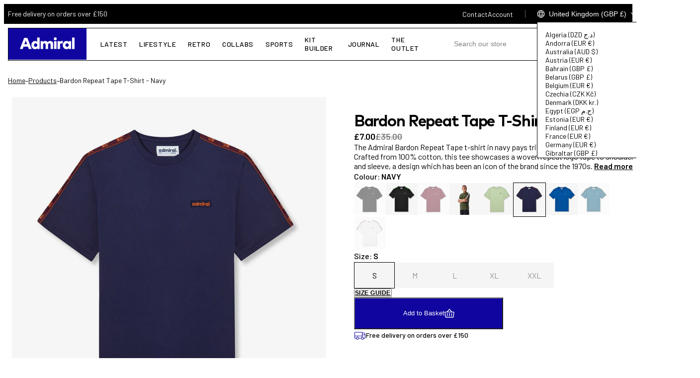

--- FILE ---
content_type: text/html; charset=utf-8
request_url: https://admiralsports.com/products/bardon-repeat-tape-t-shirt-navy
body_size: 60639
content:


<!DOCTYPE html>
<html class="no-js" lang="en">
<head>
	
	<meta charset="utf-8" />
	<meta name="viewport" content="width=device-width, initial-scale=1, shrink-to-fit=no" />
    <link rel="canonical" href="https://admiralsports.com/products/bardon-repeat-tape-t-shirt-navy">
	<link rel="preload" href="//admiralsports.com/cdn/shop/t/36/assets/theme.css?v=86117736958726303371711377582" as="style" />
	<link rel="preload" href="//admiralsports.com/cdn/shop/t/36/assets/theme.js?v=23454369340354136121710843087" as="script" />

	

<title>Bardon Repeat Tape T-Shirt - Navy  - Admiral Sports</title>
<meta name="description" content="The Admiral Bardon Repeat Tape t-shirt in navy pays tribute to the brand&#39;s heritage. Crafted from 100% cotton, this tee showcases a woven repeat logo tape to shoulder and sleeve, a design which has been an icon of the brand since the 1970s. Additionally, an embroidered &#39;admiral&#39; logo patch adorns the left front, elevat"><link rel="apple-touch-icon" sizes="57x57" href="//admiralsports.com/cdn/shop/files/admiral_logo_ENSIGN_blue_b9a96e6a-ad32-47d7-90e9-77424a537e0f.png?v=1707224361&width=57" />
  <link rel="apple-touch-icon" sizes="60x60" href="//admiralsports.com/cdn/shop/files/admiral_logo_ENSIGN_blue_b9a96e6a-ad32-47d7-90e9-77424a537e0f.png?v=1707224361&width=60" />
  <link rel="apple-touch-icon" sizes="72x72" href="//admiralsports.com/cdn/shop/files/admiral_logo_ENSIGN_blue_b9a96e6a-ad32-47d7-90e9-77424a537e0f.png?v=1707224361&width=73" />
  <link rel="apple-touch-icon" sizes="76x76" href="//admiralsports.com/cdn/shop/files/admiral_logo_ENSIGN_blue_b9a96e6a-ad32-47d7-90e9-77424a537e0f.png?v=1707224361&width=76" />
  <link rel="apple-touch-icon" sizes="114x114" href="//admiralsports.com/cdn/shop/files/admiral_logo_ENSIGN_blue_b9a96e6a-ad32-47d7-90e9-77424a537e0f.png?v=1707224361&width=114" />
  <link rel="apple-touch-icon" sizes="120x120" href="//admiralsports.com/cdn/shop/files/admiral_logo_ENSIGN_blue_b9a96e6a-ad32-47d7-90e9-77424a537e0f.png?v=1707224361&width=120" />
  <link rel="apple-touch-icon" sizes="144x144" href="//admiralsports.com/cdn/shop/files/admiral_logo_ENSIGN_blue_b9a96e6a-ad32-47d7-90e9-77424a537e0f.png?v=1707224361&width=144" />
  <link rel="apple-touch-icon" sizes="152x152" href="//admiralsports.com/cdn/shop/files/admiral_logo_ENSIGN_blue_b9a96e6a-ad32-47d7-90e9-77424a537e0f.png?v=1707224361&width=152" />
  <link rel="apple-touch-icon" sizes="180x180" href="//admiralsports.com/cdn/shop/files/admiral_logo_ENSIGN_blue_b9a96e6a-ad32-47d7-90e9-77424a537e0f.png?v=1707224361&width=180" />
  <link rel="icon" type="image/png" sizes="192x192"  href="//admiralsports.com/cdn/shop/files/admiral_logo_ENSIGN_blue_b9a96e6a-ad32-47d7-90e9-77424a537e0f.png?v=1707224361&width=192" />
  <link rel="icon" type="image/png" sizes="32x32" href="//admiralsports.com/cdn/shop/files/admiral_logo_ENSIGN_blue_b9a96e6a-ad32-47d7-90e9-77424a537e0f.png?v=1707224361&width=32" />
  <link rel="icon" type="image/png" sizes="96x96" href="//admiralsports.com/cdn/shop/files/admiral_logo_ENSIGN_blue_b9a96e6a-ad32-47d7-90e9-77424a537e0f.png?v=1707224361&width=96" />
  <link rel="icon" type="image/png" sizes="16x16" href="//admiralsports.com/cdn/shop/files/admiral_logo_ENSIGN_blue_b9a96e6a-ad32-47d7-90e9-77424a537e0f.png?v=1707224361&width=16" />
  <meta name="msapplication-TileImage" content="//admiralsports.com/cdn/shop/files/admiral_logo_ENSIGN_blue_b9a96e6a-ad32-47d7-90e9-77424a537e0f.png?v=1707224361&width=144" /><meta name="msapplication-TileColor" content="#000000" />
  <meta name="theme-color" content="#000000" /><link rel="preconnect" href="https://fonts.googleapis.com">
<link rel="preconnect" href="https://fonts.gstatic.com" crossorigin>
<link href="https://fonts.googleapis.com/css2?family=Barlow:wght@400;500;600;700&display=swap" rel="stylesheet">

<style>
	:root{
		--colour-bg: #ffffff;
		--colour-text-base: #000000;
		--colour-text-link: #000000;

		--colour-black: rgba(0,0,0,1);
		--colour-white: rgba(255,255,255,1);
		--colour-grey: #E5E5E5;

		--colour-ultramarine: #10069F;
		--colour-blue-zodiac: #0C2340;
		--colour-silver-sand: #BEC0C2;
		--colour-lochmara: #0077C8;
		--colour-amber: #F1C400;
		--colour-wild-sand: #F5F5F5;
		--colour-totem-pole: #9F0606;
		--colour-downriver: #0A2240;
		--colour-shiraz: #A60230;

		--colour-text-underline: #000000;

		--font-family-base: 'Barlow', sans-serif;
		--font-family-heading: 'Mark', sans-serif;
		--font-size-base: 1rem;
		--font-weight-base: 400;
		--line-height-base: 1.5;

		--transition-duration: 0.3s;
		--transition-timing: ease-in-out;

		--gutter: .5rem;
		--space-sm: 3rem;
		--space-md: 4rem;
		--space-lg: 6.5rem;
		--content-tablet-width: 72vw;
		--container-max-width: 1400px;
		--content-offset: 4rem;
		--page-max-width: 56rem;

		@media (min-width: 768px){
			--gutter: 1rem;
		}

		--swiper-btn-size: 2.5rem;
	}


	@font-face {
    font-family: 'Mark';
    src: url(//admiralsports.com/cdn/shop/t/36/assets/Mark-Light.woff2?v=141593090678112036181707129572) format('woff2'),
        url(//admiralsports.com/cdn/shop/t/36/assets/Mark-Light.woff?v=12686047724493545851707129572) format('woff');
    font-weight: 300;
    font-style: normal;
    font-display: swap;
  }

  @font-face {
    font-family: 'Mark';
    src: url(//admiralsports.com/cdn/shop/t/36/assets/Mark-Book.woff2?v=107288402122685010111707129572) format('woff2'),
        url(//admiralsports.com/cdn/shop/t/36/assets/Mark-Book.woff2?v=107288402122685010111707129572) format('woff');
    font-weight: 400;
    font-style: normal;
    font-display: swap;
  }

  @font-face {
    font-family: 'Mark';
    src: url(//admiralsports.com/cdn/shop/t/36/assets/Mark-Medium.woff2?v=161301981958401612561707129571) format('woff2'),
        url(//admiralsports.com/cdn/shop/t/36/assets/Mark-Medium.woff2?v=161301981958401612561707129571) format('woff');
    font-weight: 500;
    font-style: normal;
    font-display: swap;
  }

  @font-face {
		font-family: 'Mark';
		src: url(//admiralsports.com/cdn/shop/t/36/assets/Mark-Bold.woff2?v=64131482987293273791707129571) format('woff2'),
				url(//admiralsports.com/cdn/shop/t/36/assets/Mark-Bold.woff2?v=64131482987293273791707129571) format('woff');
		font-weight: 700;
		font-style: normal;
		font-display: swap;
	}

	@font-face {
		font-family: 'Mark';
		src: url(//admiralsports.com/cdn/shop/t/36/assets/Mark-Heavy.woff2?v=26015123181527787891707129573) format('woff2'),
				url(//admiralsports.com/cdn/shop/t/36/assets/Mark-Heavy.woff2?v=26015123181527787891707129573) format('woff');
		font-weight: 900;
		font-style: normal;
		font-display: swap;
	}

	
</style><link href="//admiralsports.com/cdn/shop/t/36/assets/theme.css?v=86117736958726303371711377582" rel="stylesheet" type="text/css" media="all" /><link href="//admiralsports.com/cdn/shop/t/36/assets/snippet-product-item.css?v=184214485400734406761709216866" rel="stylesheet" type="text/css" media="all" /><link href="//admiralsports.com/cdn/shop/t/36/assets/snippet-collection-item.css?v=25349650585176555621707129571" rel="stylesheet" type="text/css" media="all" /><link href="//admiralsports.com/cdn/shop/t/36/assets/snippet-section-header.css?v=154896740602710778321707129573" rel="stylesheet" type="text/css" media="all" /><link href="//admiralsports.com/cdn/shop/t/36/assets/snippet-cart-item.css?v=132546680004676445261707129571" rel="stylesheet" type="text/css" media="all" />


  <!-- Google Tag Manager -->
<script>(function(w,d,s,l,i){w[l]=w[l]||[];w[l].push({'gtm.start':
new Date().getTime(),event:'gtm.js'});var f=d.getElementsByTagName(s)[0],
j=d.createElement(s),dl=l!='dataLayer'?'&l='+l:'';j.async=true;j.src=
'https://www.googletagmanager.com/gtm.js?id='+i+dl;f.parentNode.insertBefore(j,f);
})(window,document,'script','dataLayer','GTM-WQLWHJZZ');</script>
<!-- End Google Tag Manager -->
  
	<script type="text/javascript">
		document.documentElement.className = document.documentElement.className.replace('no-js', 'js');
		window.routes = {
			root_url: '/',
			cart_add_url: '/cart/add',
			cart_change_url: '/cart/change',
			cart_update_url: '/cart/update',
			cart_url: '/cart',
			predictive_search_url: '/search/suggest'
		};

		var theme = {
			strings: {
				addToCart: "Add to Basket",
				soldOut: "Sold Out",
				unavailable: "Unavailable",
				preOrder: "Pre-Order",
				
					preOrderStatus: false
				
			},
			moneyFormat: "£{{amount}}",
			url: "https:\/\/admiralsports.com",
			template: 'product',
			search: {
				predictive_search_enabled: 'true',
				suggested_content_enabled: 'true'
			},
			product_recommendations_url: '/recommendations/products',
		};

		theme.predictiveSearchSettings = {
			resourceTypes: "query,product,",
			resourceLimitAll: 'false',
			resourceLimitEach: '4',
			showUnavailable: 'last',
			additionalFieldsToSearch: false,
			searchCharacterLimit: '2',
    	};

		// Set the breakpoints -  these must match the same rules set in the CSS
		theme.breakpoints = {
			xs: 0,
			sm: 576,
			md: 767,
			lg: 1024,
			xl: 1280,
			hd: 1600,
		};

		// create sections to be registered
		theme.sections = new Array();

		// Bind the updated `theme` object back onto the window
		window.theme = {
			...theme,
			...window.theme
		};</script>
	<script data-cookieconsent="ignore" src="//admiralsports.com/cdn/shop/t/36/assets/theme.js?v=23454369340354136121710843087" defer></script>
<meta property="geo.region" content="en_GB">
<meta property="og:type" content="product">
  <meta property="og:title" content="Bardon Repeat Tape T-Shirt - Navy"><meta property="og:image" content="http://admiralsports.com/cdn/shop/files/AL10006_04_NAVY_E.jpg?v=1712144417">
    <meta property="og:image:secure_url" content="https://admiralsports.com/cdn/shop/files/AL10006_04_NAVY_E.jpg?v=1712144417">
    <meta property="og:image:width" content="">
    <meta property="og:image:height" content=""><meta property="og:image" content="http://admiralsports.com/cdn/shop/files/BardonTapeT-Shirt-Navy-Model.jpg?v=1712144417">
    <meta property="og:image:secure_url" content="https://admiralsports.com/cdn/shop/files/BardonTapeT-Shirt-Navy-Model.jpg?v=1712144417">
    <meta property="og:image:width" content="">
    <meta property="og:image:height" content=""><meta property="og:image" content="http://admiralsports.com/cdn/shop/files/AL10006_04_NAVY_A_5f386282-1a6f-48e1-abe9-5ab6fa634053.jpg?v=1712144417">
    <meta property="og:image:secure_url" content="https://admiralsports.com/cdn/shop/files/AL10006_04_NAVY_A_5f386282-1a6f-48e1-abe9-5ab6fa634053.jpg?v=1712144417">
    <meta property="og:image:width" content="">
    <meta property="og:image:height" content=""><meta property="og:description" content="The Admiral Bardon Repeat Tape t-shirt in navy pays tribute to the brand&#39;s heritage. Crafted from 100% cotton, this tee showcases a woven repeat logo tape to shoulder and sleeve, a design which has been an icon of the brand since the 1970s. Additionally, an embroidered &#39;admiral&#39; logo patch adorns the left front, elevating the timeless sportswear aesthetic.200gsm 100% CottonWoven Logo Tape To SleeveEmbroidered Admiral Logo Patch To ChestClassic StylePiece Dyed Set-In Sleeves">
  <meta property="og:price:amount" content="7.00">
  <meta property="og:price:currency" content="GBP"><meta property="og:url" content="https://admiralsports.com/products/bardon-repeat-tape-t-shirt-navy">
<meta property="og:site_name" content="Admiral Sports">
<meta name="twitter:site" content="@admiral1914">
  <meta name="twitter:creator" content="@admiral1914"><meta name="twitter:card" content="summary"><meta name="twitter:title" content="Bardon Repeat Tape T-Shirt - Navy">
  <meta name="twitter:description" content="The Admiral Bardon Repeat Tape t-shirt in navy pays tribute to the brand&#39;s heritage. Crafted from 100% cotton, this tee showcases a woven repeat logo tape to shoulder and sleeve, a design which has be">
  <meta name="twitter:image" content="https://admiralsports.com/cdn/shop/files/AL10006_04_NAVY_A_5f386282-1a6f-48e1-abe9-5ab6fa634053.jpg?v=1712144417">
  <meta name="twitter:image:width" content="">
  <meta name="twitter:image:height" content="">


  




  
<script type="application/ld+json">
    {
      "@context": "https://schema.org/",
      "@type":"Product",
      "name":"Bardon Repeat Tape T-Shirt - Navy",
      "image":"https://admiralsports.com/cdn/shop/files/AL10006_04_NAVY_A_5f386282-1a6f-48e1-abe9-5ab6fa634053.jpg?crop=center&height=100&v=1712144417&width=100",
      "description":"The Admiral Bardon Repeat Tape t-shirt in navy pays tribute to the brand&#39;s heritage. Crafted from 100% cotton, this tee showcases a woven repeat logo tape to shoulder and sleeve, a design which has been an icon of the brand...",
      "brand": {
        "@type":"Brand",
        "name":"Admiral Sports"
      },
      
      "mpn":"AL10006-04-S",
      
      "sku":"AL10006-04-S",
      "offers": {
        "@type":"Offer",
        "priceCurrency":"GBP",
        "price":"7.00",
        "itemCondition": "http://schema.org/NewCondition",
        "availability":"http://schema.org/InStock",
        "url": "https://admiralsports.com/product/bardon-repeat-tape-t-shirt-navy",
        "seller": {
          "@type": "Organization",
          "name":"Admiral Sports"
        },
        
        "priceValidUntil":"2026-02-23T11:07:06+0000"
      }}
    </script>


<script>window.performance && window.performance.mark && window.performance.mark('shopify.content_for_header.start');</script><meta name="google-site-verification" content="R0_D7cWOpgjfWo786uuCFLGh0xKveiLKPa5LLrg9qI0">
<meta name="facebook-domain-verification" content="ylqa39r91rq3849g4zxto52imw2g5u">
<meta id="shopify-digital-wallet" name="shopify-digital-wallet" content="/27754528843/digital_wallets/dialog">
<meta name="shopify-checkout-api-token" content="c31e102f2619fd30553b3b58653ce657">
<link rel="alternate" type="application/json+oembed" href="https://admiralsports.com/products/bardon-repeat-tape-t-shirt-navy.oembed">
<script async="async" src="/checkouts/internal/preloads.js?locale=en-GB"></script>
<link rel="preconnect" href="https://shop.app" crossorigin="anonymous">
<script async="async" src="https://shop.app/checkouts/internal/preloads.js?locale=en-GB&shop_id=27754528843" crossorigin="anonymous"></script>
<script id="apple-pay-shop-capabilities" type="application/json">{"shopId":27754528843,"countryCode":"GB","currencyCode":"GBP","merchantCapabilities":["supports3DS"],"merchantId":"gid:\/\/shopify\/Shop\/27754528843","merchantName":"Admiral Sports","requiredBillingContactFields":["postalAddress","email","phone"],"requiredShippingContactFields":["postalAddress","email","phone"],"shippingType":"shipping","supportedNetworks":["visa","maestro","masterCard","amex","discover","elo"],"total":{"type":"pending","label":"Admiral Sports","amount":"1.00"},"shopifyPaymentsEnabled":true,"supportsSubscriptions":true}</script>
<script id="shopify-features" type="application/json">{"accessToken":"c31e102f2619fd30553b3b58653ce657","betas":["rich-media-storefront-analytics"],"domain":"admiralsports.com","predictiveSearch":true,"shopId":27754528843,"locale":"en"}</script>
<script>var Shopify = Shopify || {};
Shopify.shop = "admiralsportswear.myshopify.com";
Shopify.locale = "en";
Shopify.currency = {"active":"GBP","rate":"1.0"};
Shopify.country = "GB";
Shopify.theme = {"name":"shopify_admiralsportinggoods_com\/main","id":165381734700,"schema_name":"Herd Skeleton Theme","schema_version":"1.0.0","theme_store_id":null,"role":"main"};
Shopify.theme.handle = "null";
Shopify.theme.style = {"id":null,"handle":null};
Shopify.cdnHost = "admiralsports.com/cdn";
Shopify.routes = Shopify.routes || {};
Shopify.routes.root = "/";</script>
<script type="module">!function(o){(o.Shopify=o.Shopify||{}).modules=!0}(window);</script>
<script>!function(o){function n(){var o=[];function n(){o.push(Array.prototype.slice.apply(arguments))}return n.q=o,n}var t=o.Shopify=o.Shopify||{};t.loadFeatures=n(),t.autoloadFeatures=n()}(window);</script>
<script>
  window.ShopifyPay = window.ShopifyPay || {};
  window.ShopifyPay.apiHost = "shop.app\/pay";
  window.ShopifyPay.redirectState = null;
</script>
<script id="shop-js-analytics" type="application/json">{"pageType":"product"}</script>
<script defer="defer" async type="module" src="//admiralsports.com/cdn/shopifycloud/shop-js/modules/v2/client.init-shop-cart-sync_BT-GjEfc.en.esm.js"></script>
<script defer="defer" async type="module" src="//admiralsports.com/cdn/shopifycloud/shop-js/modules/v2/chunk.common_D58fp_Oc.esm.js"></script>
<script defer="defer" async type="module" src="//admiralsports.com/cdn/shopifycloud/shop-js/modules/v2/chunk.modal_xMitdFEc.esm.js"></script>
<script type="module">
  await import("//admiralsports.com/cdn/shopifycloud/shop-js/modules/v2/client.init-shop-cart-sync_BT-GjEfc.en.esm.js");
await import("//admiralsports.com/cdn/shopifycloud/shop-js/modules/v2/chunk.common_D58fp_Oc.esm.js");
await import("//admiralsports.com/cdn/shopifycloud/shop-js/modules/v2/chunk.modal_xMitdFEc.esm.js");

  window.Shopify.SignInWithShop?.initShopCartSync?.({"fedCMEnabled":true,"windoidEnabled":true});

</script>
<script>
  window.Shopify = window.Shopify || {};
  if (!window.Shopify.featureAssets) window.Shopify.featureAssets = {};
  window.Shopify.featureAssets['shop-js'] = {"shop-cart-sync":["modules/v2/client.shop-cart-sync_DZOKe7Ll.en.esm.js","modules/v2/chunk.common_D58fp_Oc.esm.js","modules/v2/chunk.modal_xMitdFEc.esm.js"],"init-fed-cm":["modules/v2/client.init-fed-cm_B6oLuCjv.en.esm.js","modules/v2/chunk.common_D58fp_Oc.esm.js","modules/v2/chunk.modal_xMitdFEc.esm.js"],"shop-cash-offers":["modules/v2/client.shop-cash-offers_D2sdYoxE.en.esm.js","modules/v2/chunk.common_D58fp_Oc.esm.js","modules/v2/chunk.modal_xMitdFEc.esm.js"],"shop-login-button":["modules/v2/client.shop-login-button_QeVjl5Y3.en.esm.js","modules/v2/chunk.common_D58fp_Oc.esm.js","modules/v2/chunk.modal_xMitdFEc.esm.js"],"pay-button":["modules/v2/client.pay-button_DXTOsIq6.en.esm.js","modules/v2/chunk.common_D58fp_Oc.esm.js","modules/v2/chunk.modal_xMitdFEc.esm.js"],"shop-button":["modules/v2/client.shop-button_DQZHx9pm.en.esm.js","modules/v2/chunk.common_D58fp_Oc.esm.js","modules/v2/chunk.modal_xMitdFEc.esm.js"],"avatar":["modules/v2/client.avatar_BTnouDA3.en.esm.js"],"init-windoid":["modules/v2/client.init-windoid_CR1B-cfM.en.esm.js","modules/v2/chunk.common_D58fp_Oc.esm.js","modules/v2/chunk.modal_xMitdFEc.esm.js"],"init-shop-for-new-customer-accounts":["modules/v2/client.init-shop-for-new-customer-accounts_C_vY_xzh.en.esm.js","modules/v2/client.shop-login-button_QeVjl5Y3.en.esm.js","modules/v2/chunk.common_D58fp_Oc.esm.js","modules/v2/chunk.modal_xMitdFEc.esm.js"],"init-shop-email-lookup-coordinator":["modules/v2/client.init-shop-email-lookup-coordinator_BI7n9ZSv.en.esm.js","modules/v2/chunk.common_D58fp_Oc.esm.js","modules/v2/chunk.modal_xMitdFEc.esm.js"],"init-shop-cart-sync":["modules/v2/client.init-shop-cart-sync_BT-GjEfc.en.esm.js","modules/v2/chunk.common_D58fp_Oc.esm.js","modules/v2/chunk.modal_xMitdFEc.esm.js"],"shop-toast-manager":["modules/v2/client.shop-toast-manager_DiYdP3xc.en.esm.js","modules/v2/chunk.common_D58fp_Oc.esm.js","modules/v2/chunk.modal_xMitdFEc.esm.js"],"init-customer-accounts":["modules/v2/client.init-customer-accounts_D9ZNqS-Q.en.esm.js","modules/v2/client.shop-login-button_QeVjl5Y3.en.esm.js","modules/v2/chunk.common_D58fp_Oc.esm.js","modules/v2/chunk.modal_xMitdFEc.esm.js"],"init-customer-accounts-sign-up":["modules/v2/client.init-customer-accounts-sign-up_iGw4briv.en.esm.js","modules/v2/client.shop-login-button_QeVjl5Y3.en.esm.js","modules/v2/chunk.common_D58fp_Oc.esm.js","modules/v2/chunk.modal_xMitdFEc.esm.js"],"shop-follow-button":["modules/v2/client.shop-follow-button_CqMgW2wH.en.esm.js","modules/v2/chunk.common_D58fp_Oc.esm.js","modules/v2/chunk.modal_xMitdFEc.esm.js"],"checkout-modal":["modules/v2/client.checkout-modal_xHeaAweL.en.esm.js","modules/v2/chunk.common_D58fp_Oc.esm.js","modules/v2/chunk.modal_xMitdFEc.esm.js"],"shop-login":["modules/v2/client.shop-login_D91U-Q7h.en.esm.js","modules/v2/chunk.common_D58fp_Oc.esm.js","modules/v2/chunk.modal_xMitdFEc.esm.js"],"lead-capture":["modules/v2/client.lead-capture_BJmE1dJe.en.esm.js","modules/v2/chunk.common_D58fp_Oc.esm.js","modules/v2/chunk.modal_xMitdFEc.esm.js"],"payment-terms":["modules/v2/client.payment-terms_Ci9AEqFq.en.esm.js","modules/v2/chunk.common_D58fp_Oc.esm.js","modules/v2/chunk.modal_xMitdFEc.esm.js"]};
</script>
<script>(function() {
  var isLoaded = false;
  function asyncLoad() {
    if (isLoaded) return;
    isLoaded = true;
    var urls = ["https:\/\/cdn.getcarro.com\/script-tags\/all\/050820094100.js?shop=admiralsportswear.myshopify.com","https:\/\/swift.perfectapps.io\/store\/assets\/dist\/js\/main.min.js?v=1_1665993226\u0026shop=admiralsportswear.myshopify.com","https:\/\/cdn.shopify.com\/s\/files\/1\/0277\/5452\/8843\/t\/33\/assets\/codisto.js?v=1691048058\u0026shop=admiralsportswear.myshopify.com","https:\/\/static.klaviyo.com\/onsite\/js\/klaviyo.js?company_id=XAvPxR\u0026shop=admiralsportswear.myshopify.com","https:\/\/ecommplugins-scripts.trustpilot.com\/v2.1\/js\/header.min.js?settings=eyJrZXkiOiJGSUJPa0dSZzdiR1dCelpxIiwicyI6InNrdSJ9\u0026v=2.5\u0026shop=admiralsportswear.myshopify.com","https:\/\/ecommplugins-trustboxsettings.trustpilot.com\/admiralsportswear.myshopify.com.js?settings=1707407399827\u0026shop=admiralsportswear.myshopify.com","\/\/cdn.shopify.com\/proxy\/293acb0ed01c7c39b7bb9b2efe6c28575c413766fd130db0e657ecf9663ef184\/api.goaffpro.com\/loader.js?shop=admiralsportswear.myshopify.com\u0026sp-cache-control=cHVibGljLCBtYXgtYWdlPTkwMA","\/\/cdn.shopify.com\/proxy\/5ab15d32ec322f740ad7b0f61bd174fdf9d3e0c30add030574c772d053794b7f\/wbgspapp.webgains.com\/landing.js?programId=309738\u0026shop=admiralsportswear.myshopify.com\u0026sp-cache-control=cHVibGljLCBtYXgtYWdlPTkwMA"];
    for (var i = 0; i < urls.length; i++) {
      var s = document.createElement('script');
      s.type = 'text/javascript';
      s.async = true;
      s.src = urls[i];
      var x = document.getElementsByTagName('script')[0];
      x.parentNode.insertBefore(s, x);
    }
  };
  if(window.attachEvent) {
    window.attachEvent('onload', asyncLoad);
  } else {
    window.addEventListener('load', asyncLoad, false);
  }
})();</script>
<script id="__st">var __st={"a":27754528843,"offset":0,"reqid":"00787a61-0010-4410-8254-776b5c627b02-1769252826","pageurl":"admiralsports.com\/products\/bardon-repeat-tape-t-shirt-navy","u":"9a93283423e1","p":"product","rtyp":"product","rid":9008715858220};</script>
<script>window.ShopifyPaypalV4VisibilityTracking = true;</script>
<script id="captcha-bootstrap">!function(){'use strict';const t='contact',e='account',n='new_comment',o=[[t,t],['blogs',n],['comments',n],[t,'customer']],c=[[e,'customer_login'],[e,'guest_login'],[e,'recover_customer_password'],[e,'create_customer']],r=t=>t.map((([t,e])=>`form[action*='/${t}']:not([data-nocaptcha='true']) input[name='form_type'][value='${e}']`)).join(','),a=t=>()=>t?[...document.querySelectorAll(t)].map((t=>t.form)):[];function s(){const t=[...o],e=r(t);return a(e)}const i='password',u='form_key',d=['recaptcha-v3-token','g-recaptcha-response','h-captcha-response',i],f=()=>{try{return window.sessionStorage}catch{return}},m='__shopify_v',_=t=>t.elements[u];function p(t,e,n=!1){try{const o=window.sessionStorage,c=JSON.parse(o.getItem(e)),{data:r}=function(t){const{data:e,action:n}=t;return t[m]||n?{data:e,action:n}:{data:t,action:n}}(c);for(const[e,n]of Object.entries(r))t.elements[e]&&(t.elements[e].value=n);n&&o.removeItem(e)}catch(o){console.error('form repopulation failed',{error:o})}}const l='form_type',E='cptcha';function T(t){t.dataset[E]=!0}const w=window,h=w.document,L='Shopify',v='ce_forms',y='captcha';let A=!1;((t,e)=>{const n=(g='f06e6c50-85a8-45c8-87d0-21a2b65856fe',I='https://cdn.shopify.com/shopifycloud/storefront-forms-hcaptcha/ce_storefront_forms_captcha_hcaptcha.v1.5.2.iife.js',D={infoText:'Protected by hCaptcha',privacyText:'Privacy',termsText:'Terms'},(t,e,n)=>{const o=w[L][v],c=o.bindForm;if(c)return c(t,g,e,D).then(n);var r;o.q.push([[t,g,e,D],n]),r=I,A||(h.body.append(Object.assign(h.createElement('script'),{id:'captcha-provider',async:!0,src:r})),A=!0)});var g,I,D;w[L]=w[L]||{},w[L][v]=w[L][v]||{},w[L][v].q=[],w[L][y]=w[L][y]||{},w[L][y].protect=function(t,e){n(t,void 0,e),T(t)},Object.freeze(w[L][y]),function(t,e,n,w,h,L){const[v,y,A,g]=function(t,e,n){const i=e?o:[],u=t?c:[],d=[...i,...u],f=r(d),m=r(i),_=r(d.filter((([t,e])=>n.includes(e))));return[a(f),a(m),a(_),s()]}(w,h,L),I=t=>{const e=t.target;return e instanceof HTMLFormElement?e:e&&e.form},D=t=>v().includes(t);t.addEventListener('submit',(t=>{const e=I(t);if(!e)return;const n=D(e)&&!e.dataset.hcaptchaBound&&!e.dataset.recaptchaBound,o=_(e),c=g().includes(e)&&(!o||!o.value);(n||c)&&t.preventDefault(),c&&!n&&(function(t){try{if(!f())return;!function(t){const e=f();if(!e)return;const n=_(t);if(!n)return;const o=n.value;o&&e.removeItem(o)}(t);const e=Array.from(Array(32),(()=>Math.random().toString(36)[2])).join('');!function(t,e){_(t)||t.append(Object.assign(document.createElement('input'),{type:'hidden',name:u})),t.elements[u].value=e}(t,e),function(t,e){const n=f();if(!n)return;const o=[...t.querySelectorAll(`input[type='${i}']`)].map((({name:t})=>t)),c=[...d,...o],r={};for(const[a,s]of new FormData(t).entries())c.includes(a)||(r[a]=s);n.setItem(e,JSON.stringify({[m]:1,action:t.action,data:r}))}(t,e)}catch(e){console.error('failed to persist form',e)}}(e),e.submit())}));const S=(t,e)=>{t&&!t.dataset[E]&&(n(t,e.some((e=>e===t))),T(t))};for(const o of['focusin','change'])t.addEventListener(o,(t=>{const e=I(t);D(e)&&S(e,y())}));const B=e.get('form_key'),M=e.get(l),P=B&&M;t.addEventListener('DOMContentLoaded',(()=>{const t=y();if(P)for(const e of t)e.elements[l].value===M&&p(e,B);[...new Set([...A(),...v().filter((t=>'true'===t.dataset.shopifyCaptcha))])].forEach((e=>S(e,t)))}))}(h,new URLSearchParams(w.location.search),n,t,e,['guest_login'])})(!0,!0)}();</script>
<script integrity="sha256-4kQ18oKyAcykRKYeNunJcIwy7WH5gtpwJnB7kiuLZ1E=" data-source-attribution="shopify.loadfeatures" defer="defer" src="//admiralsports.com/cdn/shopifycloud/storefront/assets/storefront/load_feature-a0a9edcb.js" crossorigin="anonymous"></script>
<script crossorigin="anonymous" defer="defer" src="//admiralsports.com/cdn/shopifycloud/storefront/assets/shopify_pay/storefront-65b4c6d7.js?v=20250812"></script>
<script data-source-attribution="shopify.dynamic_checkout.dynamic.init">var Shopify=Shopify||{};Shopify.PaymentButton=Shopify.PaymentButton||{isStorefrontPortableWallets:!0,init:function(){window.Shopify.PaymentButton.init=function(){};var t=document.createElement("script");t.src="https://admiralsports.com/cdn/shopifycloud/portable-wallets/latest/portable-wallets.en.js",t.type="module",document.head.appendChild(t)}};
</script>
<script data-source-attribution="shopify.dynamic_checkout.buyer_consent">
  function portableWalletsHideBuyerConsent(e){var t=document.getElementById("shopify-buyer-consent"),n=document.getElementById("shopify-subscription-policy-button");t&&n&&(t.classList.add("hidden"),t.setAttribute("aria-hidden","true"),n.removeEventListener("click",e))}function portableWalletsShowBuyerConsent(e){var t=document.getElementById("shopify-buyer-consent"),n=document.getElementById("shopify-subscription-policy-button");t&&n&&(t.classList.remove("hidden"),t.removeAttribute("aria-hidden"),n.addEventListener("click",e))}window.Shopify?.PaymentButton&&(window.Shopify.PaymentButton.hideBuyerConsent=portableWalletsHideBuyerConsent,window.Shopify.PaymentButton.showBuyerConsent=portableWalletsShowBuyerConsent);
</script>
<script data-source-attribution="shopify.dynamic_checkout.cart.bootstrap">document.addEventListener("DOMContentLoaded",(function(){function t(){return document.querySelector("shopify-accelerated-checkout-cart, shopify-accelerated-checkout")}if(t())Shopify.PaymentButton.init();else{new MutationObserver((function(e,n){t()&&(Shopify.PaymentButton.init(),n.disconnect())})).observe(document.body,{childList:!0,subtree:!0})}}));
</script>
<link id="shopify-accelerated-checkout-styles" rel="stylesheet" media="screen" href="https://admiralsports.com/cdn/shopifycloud/portable-wallets/latest/accelerated-checkout-backwards-compat.css" crossorigin="anonymous">
<style id="shopify-accelerated-checkout-cart">
        #shopify-buyer-consent {
  margin-top: 1em;
  display: inline-block;
  width: 100%;
}

#shopify-buyer-consent.hidden {
  display: none;
}

#shopify-subscription-policy-button {
  background: none;
  border: none;
  padding: 0;
  text-decoration: underline;
  font-size: inherit;
  cursor: pointer;
}

#shopify-subscription-policy-button::before {
  box-shadow: none;
}

      </style>

<script>window.performance && window.performance.mark && window.performance.mark('shopify.content_for_header.end');</script>























<meta name="dropbox-domain-verification" content="3xvwl7bvpmm5">
<!-- TrustBox script -->
	<script type="text/javascript" src="//widget.trustpilot.com/bootstrap/v5/tp.widget.bootstrap.min.js" async></script>
	<!-- End TrustBox script -->
<!-- BEGIN app block: shopify://apps/analyzify-ga4-ads-tracking/blocks/app-embed/69637cfd-dd6f-4511-aa97-7037cfb5515c -->

<!-- BEGIN app snippet: analyzify-settings-v3 --><script type="text/javascript">
  console.log("analyzify-settings is running ")

  const customerData = 
  
  { 
    type: 'visitor' 
  }
  ;

    window.dataLayer = window.dataLayer || [];
    window.analyzify = window.analyzify || [];

    let conversion_id = '';
    const conversionIdMetaField = "592753044";
    
    if (typeof conversionIdMetaField === 'string' && conversionIdMetaField !== '' && conversionIdMetaField !== 'null') {
      const aw = conversionIdMetaField.slice(0, 3);
    
      if (aw === 'AW-' || aw === 'aw-') {
        conversion_id = conversionIdMetaField;
      } else {
        conversion_id = `AW-${conversionIdMetaField}`;
      }
    }
    window.analyzify = {
      properties:{
        GTM:{
          status: ("true" == "true"),
          id: "null",
        },
        GADS: {
          id: conversion_id,
          feed_region: "GB",
          product_id_format: "product_sku_",
          tracking: ("active" == "active" && conversion_id != ""),
          remarketing: ("not_active" == "active"),
          conversions: {
            view_item:{
              status: "",
              value: "1u5SCPap07EZEJTj0poC",
            },
            add_to_cart:{
              status: "",
              value: "VvtKCPCp07EZEJTj0poC",
            },
            view_cart:{
              status: "",
              value: "",
            },
            begin_checkout:{
              status: "",
              value: "Qr8QCPOp07EZEJTj0poC",
            },
          }
        },
        GA4:{
          tracking: ("active" == "active" && "G-CT2EPFJZRN" != "null" && "G-CT2EPFJZRN" != ""),
          id: "G-CT2EPFJZRN"
        },
        X:{
          tracking: ("not_active" == 'active' && "" != 'null' && "" != ""),
          id:"",
          events:{
            page_view: "",
            add_to_cart: "",
            begin_checkout: "",
            search: ""
          }
        },
        BING:{
          tracking: ("not_active" == 'active' && "null" != 'null' && "null" != ""),
          id: "null"
        },
        FACEBOOK:{
          tracking: ("not_active" == 'active' && "" != 'null' && "" != ""),
          id: ""
        },
        PINTEREST:{
          tracking: ("not_active" == 'active' && "" != 'null' && "" != ""),
          id: ""
        },
        CRITEO:{
          tracking: ("not_active" == 'active' && "" != 'null' && "" != ""),
          id: ""
        },
        CLARITY:{
          tracking: ("not_active" == 'active' && "" != 'null' && "" != ""),
          id: ""
        },
        HOTJAR:{
          tracking: ("not_active" == 'active' && "" != 'null' && "" != ""),
          id: ""
        },
        KLAVIYO:{
          tracking: ("not_active" == 'active' && "" != 'null' && "" != ""),
          id: ""
        },
      },
      send_unhashed_email: ("false" === "true"), // Set this to true if you would like to collect unhashed email address of logged in users.
      g_feed_region: "GB", // Change this if your Google Ads feed is in another region
      logging: ("true" === "true"), // Enable this to see Analyzify logs in console
      integration_method: "lightweight",
    };

     window.analyzify.custom_classes = "";
     window.analyzify.gdpr_compliance = true;
     window.analyzify.cookiebot_status = "";
     window.analyzify.cookiebot_id = "1994305e-5ba0-4417-a7df-1578b70f14f9";
     window.analyzify.blockingmode = true;
     window.analyzify.shopify_customer = customerData

    window.analyzify.shopify_template = 'product';
    window.analyzify.debug = "false";
    window.analyzify.op_cart_data_collection = false;
  window.analyzify.detectedCart = {"note":null,"attributes":{},"original_total_price":0,"total_price":0,"total_discount":0,"total_weight":0.0,"item_count":0,"items":[],"requires_shipping":false,"currency":"GBP","items_subtotal_price":0,"cart_level_discount_applications":[],"checkout_charge_amount":0};
  window.analyzify.content_type =  "Product";

  
    window.analyzify.product = {
      productJson: {"id":9008715858220,"title":"Bardon Repeat Tape T-Shirt - Navy","handle":"bardon-repeat-tape-t-shirt-navy","description":"\u003cp data-mce-fragment=\"1\"\u003eThe Admiral Bardon Repeat Tape t-shirt in navy pays tribute to the brand's heritage. Crafted from 100% cotton, this tee showcases a woven repeat logo tape to shoulder and sleeve, a design which has been an icon of the brand since the 1970s. Additionally, an embroidered 'admiral' logo patch adorns the left front, elevating the timeless sportswear aesthetic.\u003c\/p\u003e\n\u003cul data-mce-fragment=\"1\"\u003e\n\u003cli data-mce-fragment=\"1\"\u003e\u003cspan data-mce-fragment=\"1\"\u003e200gsm 100% Cotton\u003c\/span\u003e\u003c\/li\u003e\n\u003cli data-mce-fragment=\"1\"\u003eWoven Logo Tape To Sleeve\u003cspan data-mce-fragment=\"1\"\u003e\u003c\/span\u003e\n\u003c\/li\u003e\n\u003cli data-mce-fragment=\"1\"\u003e\u003cspan data-mce-fragment=\"1\"\u003eEmbroidered Admiral Logo Patch To Chest\u003c\/span\u003e\u003c\/li\u003e\n\u003cli data-mce-fragment=\"1\"\u003e\u003cspan data-mce-fragment=\"1\"\u003eClassic Style\u003c\/span\u003e\u003c\/li\u003e\n\u003cli data-mce-fragment=\"1\"\u003e\u003cspan data-mce-fragment=\"1\"\u003ePiece Dyed \u003c\/span\u003e\u003c\/li\u003e\n\u003cli data-mce-fragment=\"1\"\u003e\u003cspan data-mce-fragment=\"1\"\u003eSet-In Sleeves\u003c\/span\u003e\u003c\/li\u003e\n\u003c\/ul\u003e","published_at":"2024-04-03T13:24:06+01:00","created_at":"2024-02-02T14:55:42+00:00","vendor":"Admiral Sports","type":"T-Shirts","tags":["OUTLET","S\/S TEES","SS24"],"price":700,"price_min":700,"price_max":700,"available":true,"price_varies":false,"compare_at_price":3500,"compare_at_price_min":3500,"compare_at_price_max":3500,"compare_at_price_varies":false,"variants":[{"id":47901522886956,"title":"NAVY \/ S","option1":"NAVY","option2":"S","option3":null,"sku":"AL10006-04-S","requires_shipping":true,"taxable":true,"featured_image":null,"available":true,"name":"Bardon Repeat Tape T-Shirt - Navy - NAVY \/ S","public_title":"NAVY \/ S","options":["NAVY","S"],"price":700,"weight":0,"compare_at_price":3500,"inventory_management":"shopify","barcode":null,"requires_selling_plan":false,"selling_plan_allocations":[]},{"id":47901522854188,"title":"NAVY \/ M","option1":"NAVY","option2":"M","option3":null,"sku":"AL10006-04-M","requires_shipping":true,"taxable":true,"featured_image":null,"available":false,"name":"Bardon Repeat Tape T-Shirt - Navy - NAVY \/ M","public_title":"NAVY \/ M","options":["NAVY","M"],"price":700,"weight":0,"compare_at_price":3500,"inventory_management":"shopify","barcode":null,"requires_selling_plan":false,"selling_plan_allocations":[]},{"id":47901522821420,"title":"NAVY \/ L","option1":"NAVY","option2":"L","option3":null,"sku":"AL10006-04-L","requires_shipping":true,"taxable":true,"featured_image":null,"available":false,"name":"Bardon Repeat Tape T-Shirt - Navy - NAVY \/ L","public_title":"NAVY \/ L","options":["NAVY","L"],"price":700,"weight":0,"compare_at_price":3500,"inventory_management":"shopify","barcode":null,"requires_selling_plan":false,"selling_plan_allocations":[]},{"id":47901522919724,"title":"NAVY \/ XL","option1":"NAVY","option2":"XL","option3":null,"sku":"AL10006-04-XL","requires_shipping":true,"taxable":true,"featured_image":null,"available":false,"name":"Bardon Repeat Tape T-Shirt - Navy - NAVY \/ XL","public_title":"NAVY \/ XL","options":["NAVY","XL"],"price":700,"weight":0,"compare_at_price":3500,"inventory_management":"shopify","barcode":null,"requires_selling_plan":false,"selling_plan_allocations":[]},{"id":47901522952492,"title":"NAVY \/ XXL","option1":"NAVY","option2":"XXL","option3":null,"sku":"AL10006-04-XXL","requires_shipping":true,"taxable":true,"featured_image":null,"available":false,"name":"Bardon Repeat Tape T-Shirt - Navy - NAVY \/ XXL","public_title":"NAVY \/ XXL","options":["NAVY","XXL"],"price":700,"weight":0,"compare_at_price":3500,"inventory_management":"shopify","barcode":null,"requires_selling_plan":false,"selling_plan_allocations":[]}],"images":["\/\/admiralsports.com\/cdn\/shop\/files\/AL10006_04_NAVY_A_5f386282-1a6f-48e1-abe9-5ab6fa634053.jpg?v=1712144417","\/\/admiralsports.com\/cdn\/shop\/files\/BardonTapeT-Shirt-Navy-Model.jpg?v=1712144417","\/\/admiralsports.com\/cdn\/shop\/files\/AL10006_04_NAVY_E.jpg?v=1712144417","\/\/admiralsports.com\/cdn\/shop\/files\/AL10006_04_NAVY_B_3ede8ba0-22dd-4203-8c9e-c9fd9eee1681.jpg?v=1712144417","\/\/admiralsports.com\/cdn\/shop\/files\/AL10006_04_NAVY_C.jpg?v=1712144417","\/\/admiralsports.com\/cdn\/shop\/files\/AL10006_04_NAVY_D.jpg?v=1712144417"],"featured_image":"\/\/admiralsports.com\/cdn\/shop\/files\/AL10006_04_NAVY_A_5f386282-1a6f-48e1-abe9-5ab6fa634053.jpg?v=1712144417","options":["Colour","Size"],"media":[{"alt":null,"id":37584523067692,"position":1,"preview_image":{"aspect_ratio":1.0,"height":1500,"width":1500,"src":"\/\/admiralsports.com\/cdn\/shop\/files\/AL10006_04_NAVY_A_5f386282-1a6f-48e1-abe9-5ab6fa634053.jpg?v=1712144417"},"aspect_ratio":1.0,"height":1500,"media_type":"image","src":"\/\/admiralsports.com\/cdn\/shop\/files\/AL10006_04_NAVY_A_5f386282-1a6f-48e1-abe9-5ab6fa634053.jpg?v=1712144417","width":1500},{"alt":null,"id":37571934585132,"position":2,"preview_image":{"aspect_ratio":1.0,"height":1500,"width":1500,"src":"\/\/admiralsports.com\/cdn\/shop\/files\/BardonTapeT-Shirt-Navy-Model.jpg?v=1712144417"},"aspect_ratio":1.0,"height":1500,"media_type":"image","src":"\/\/admiralsports.com\/cdn\/shop\/files\/BardonTapeT-Shirt-Navy-Model.jpg?v=1712144417","width":1500},{"alt":null,"id":37179148271916,"position":3,"preview_image":{"aspect_ratio":1.0,"height":1500,"width":1500,"src":"\/\/admiralsports.com\/cdn\/shop\/files\/AL10006_04_NAVY_E.jpg?v=1712144417"},"aspect_ratio":1.0,"height":1500,"media_type":"image","src":"\/\/admiralsports.com\/cdn\/shop\/files\/AL10006_04_NAVY_E.jpg?v=1712144417","width":1500},{"alt":null,"id":37584523100460,"position":4,"preview_image":{"aspect_ratio":1.0,"height":1500,"width":1500,"src":"\/\/admiralsports.com\/cdn\/shop\/files\/AL10006_04_NAVY_B_3ede8ba0-22dd-4203-8c9e-c9fd9eee1681.jpg?v=1712144417"},"aspect_ratio":1.0,"height":1500,"media_type":"image","src":"\/\/admiralsports.com\/cdn\/shop\/files\/AL10006_04_NAVY_B_3ede8ba0-22dd-4203-8c9e-c9fd9eee1681.jpg?v=1712144417","width":1500},{"alt":null,"id":37179148206380,"position":5,"preview_image":{"aspect_ratio":1.0,"height":1500,"width":1500,"src":"\/\/admiralsports.com\/cdn\/shop\/files\/AL10006_04_NAVY_C.jpg?v=1712144417"},"aspect_ratio":1.0,"height":1500,"media_type":"image","src":"\/\/admiralsports.com\/cdn\/shop\/files\/AL10006_04_NAVY_C.jpg?v=1712144417","width":1500},{"alt":null,"id":37179148239148,"position":6,"preview_image":{"aspect_ratio":1.0,"height":1500,"width":1500,"src":"\/\/admiralsports.com\/cdn\/shop\/files\/AL10006_04_NAVY_D.jpg?v=1712144417"},"aspect_ratio":1.0,"height":1500,"media_type":"image","src":"\/\/admiralsports.com\/cdn\/shop\/files\/AL10006_04_NAVY_D.jpg?v=1712144417","width":1500}],"requires_selling_plan":false,"selling_plan_groups":[],"content":"\u003cp data-mce-fragment=\"1\"\u003eThe Admiral Bardon Repeat Tape t-shirt in navy pays tribute to the brand's heritage. Crafted from 100% cotton, this tee showcases a woven repeat logo tape to shoulder and sleeve, a design which has been an icon of the brand since the 1970s. Additionally, an embroidered 'admiral' logo patch adorns the left front, elevating the timeless sportswear aesthetic.\u003c\/p\u003e\n\u003cul data-mce-fragment=\"1\"\u003e\n\u003cli data-mce-fragment=\"1\"\u003e\u003cspan data-mce-fragment=\"1\"\u003e200gsm 100% Cotton\u003c\/span\u003e\u003c\/li\u003e\n\u003cli data-mce-fragment=\"1\"\u003eWoven Logo Tape To Sleeve\u003cspan data-mce-fragment=\"1\"\u003e\u003c\/span\u003e\n\u003c\/li\u003e\n\u003cli data-mce-fragment=\"1\"\u003e\u003cspan data-mce-fragment=\"1\"\u003eEmbroidered Admiral Logo Patch To Chest\u003c\/span\u003e\u003c\/li\u003e\n\u003cli data-mce-fragment=\"1\"\u003e\u003cspan data-mce-fragment=\"1\"\u003eClassic Style\u003c\/span\u003e\u003c\/li\u003e\n\u003cli data-mce-fragment=\"1\"\u003e\u003cspan data-mce-fragment=\"1\"\u003ePiece Dyed \u003c\/span\u003e\u003c\/li\u003e\n\u003cli data-mce-fragment=\"1\"\u003e\u003cspan data-mce-fragment=\"1\"\u003eSet-In Sleeves\u003c\/span\u003e\u003c\/li\u003e\n\u003c\/ul\u003e"},
      collectionTitle: `Weekend Deal`,
      collectionId: `673591132545`,
      collectionHandle: `weekend-deal`,
      value: Number.parseFloat(700 * 0.01),
      variantInput: `47901522886956`,
      variantInvQuantity: Number(1),
      revenue_value: Number.parseFloat(7.0),
      available: true,
      variantAvailable: true,
      variant_title: `NAVY / S`,
    }
      
  
  
  window.analyzify.pageFly = false;
  window.analyzify.rebuy_atc_rfc = false;
  window.analyzify.privacy_api = true;

  window.analyzify.custom_scripts_collection = "";
  window.analyzify.custom_scripts_product = "";
  window.analyzify.custom_scripts_cart = "";
  window.analyzify.gtm_src = "";
  window.analyzify.gcm_default =  false;
  window.analyzify.consent_state = false;
  window.analyzify.shogun_active = false;
</script><!-- END app snippet -->


<script src="https://cdn.shopify.com/extensions/019be0b1-7551-7b25-a286-8d73511016cf/analyzify-ga4-ads-tracking-268/assets/an_analyzify-v3.js" data-cookieconsent="ignore"></script>
<script src="https://cdn.shopify.com/extensions/019be0b1-7551-7b25-a286-8d73511016cf/analyzify-ga4-ads-tracking-268/assets/analyzify-functions-v3.js" data-cookieconsent="ignore"></script>

<script src="https://cdn.shopify.com/extensions/019be0b1-7551-7b25-a286-8d73511016cf/analyzify-ga4-ads-tracking-268/assets/cookiebot-api-v3.js" data-cookieconsent="ignore"></script>

<script src="https://cdn.shopify.com/extensions/019be0b1-7551-7b25-a286-8d73511016cf/analyzify-ga4-ads-tracking-268/assets/adv-gtm-head-v3.js" data-cookieconsent="ignore"></script>
<script src="https://cdn.shopify.com/extensions/019be0b1-7551-7b25-a286-8d73511016cf/analyzify-ga4-ads-tracking-268/assets/adv-gtm-body-v3.js" data-cookieconsent="ignore"></script>



<script>
console.log("Analyzify is run on the dev mode")
</script>


  <script src="https://cdn.shopify.com/extensions/019be0b1-7551-7b25-a286-8d73511016cf/analyzify-ga4-ads-tracking-268/assets/base-tags-v3.js" data-cookieconsent="ignore"></script>

  <script src="https://cdn.shopify.com/extensions/019be0b1-7551-7b25-a286-8d73511016cf/analyzify-ga4-ads-tracking-268/assets/cookiebot-cmp-v3.js" data-cookieconsent="ignore"></script>

  <script src="https://cdn.shopify.com/extensions/019be0b1-7551-7b25-a286-8d73511016cf/analyzify-ga4-ads-tracking-268/assets/an_analyzify_lightweight-v3.js" data-cookieconsent="ignore"></script>

 
  <script src="https://cdn.shopify.com/extensions/019be0b1-7551-7b25-a286-8d73511016cf/analyzify-ga4-ads-tracking-268/assets/app_embed_settings-v3.js" data-cookieconsent="ignore"></script>
  <script src="https://cdn.shopify.com/extensions/019be0b1-7551-7b25-a286-8d73511016cf/analyzify-ga4-ads-tracking-268/assets/f-find-elem-v3.js" data-cookieconsent="ignore"></script>
  <script src="https://cdn.shopify.com/extensions/019be0b1-7551-7b25-a286-8d73511016cf/analyzify-ga4-ads-tracking-268/assets/e-col-view-item-list-v3.js" data-cookieconsent="ignore"></script>
  <script src="https://cdn.shopify.com/extensions/019be0b1-7551-7b25-a286-8d73511016cf/analyzify-ga4-ads-tracking-268/assets/e-col-add-to-cart-v3.js" data-cookieconsent="ignore"></script>
  <script src="https://cdn.shopify.com/extensions/019be0b1-7551-7b25-a286-8d73511016cf/analyzify-ga4-ads-tracking-268/assets/e-col-product-click-v3.js" data-cookieconsent="ignore"></script>
  <script src="https://cdn.shopify.com/extensions/019be0b1-7551-7b25-a286-8d73511016cf/analyzify-ga4-ads-tracking-268/assets/e-search-view-item-list-v3.js" data-cookieconsent="ignore"></script>
  <script src="https://cdn.shopify.com/extensions/019be0b1-7551-7b25-a286-8d73511016cf/analyzify-ga4-ads-tracking-268/assets/e-search-product-click-v3.js" data-cookieconsent="ignore"></script>
  <script src="https://cdn.shopify.com/extensions/019be0b1-7551-7b25-a286-8d73511016cf/analyzify-ga4-ads-tracking-268/assets/e-product-view-item-v3.js" data-cookieconsent="ignore"></script>
  <script src="https://cdn.shopify.com/extensions/019be0b1-7551-7b25-a286-8d73511016cf/analyzify-ga4-ads-tracking-268/assets/e-product-add-to-cart-v3.js" data-cookieconsent="ignore"></script>
  <script src="https://cdn.shopify.com/extensions/019be0b1-7551-7b25-a286-8d73511016cf/analyzify-ga4-ads-tracking-268/assets/e-product-add-to-wishlist-v3.js" data-cookieconsent="ignore"></script>
  <script src="https://cdn.shopify.com/extensions/019be0b1-7551-7b25-a286-8d73511016cf/analyzify-ga4-ads-tracking-268/assets/e-cart-view-v3.js" data-cookieconsent="ignore"></script>
  <script src="https://cdn.shopify.com/extensions/019be0b1-7551-7b25-a286-8d73511016cf/analyzify-ga4-ads-tracking-268/assets/e-checkout-v3.js" data-cookieconsent="ignore"></script>
  <script src="https://cdn.shopify.com/extensions/019be0b1-7551-7b25-a286-8d73511016cf/analyzify-ga4-ads-tracking-268/assets/e-remove-from-cart-v3.js" data-cookieconsent="ignore"></script>
 
  <script type="text/javascript">
    window.analyzify.appStartSection1();

      window.analyzify.ga4Initialize = function() {

        window.analyzify.ga4loadScript = function(callback) {callback();}

        window.analyzify.ga4AppStart = function(){
            window.analyzify.appStartSection2();
            window.analyzify.initFFindElem();
            
              window.analyzify.initEProductViewItem();
              window.analyzify.initEProductAddtoCart();
              window.analyzify.initEProductAddtoWishlist();
            

            window.analyzify.initECheckout();
            window.analyzify.initERemoveFromCart(); 
            
        }
      }

      analyzify.ga4Initialize();
      analyzify.ga4loadScript(function() {
        analyzify.ga4AppStart();
      });
  </script>
  

<script>
</script>

<!-- END app block --><!-- BEGIN app block: shopify://apps/klaviyo-email-marketing-sms/blocks/klaviyo-onsite-embed/2632fe16-c075-4321-a88b-50b567f42507 -->












  <script async src="https://static.klaviyo.com/onsite/js/XAvPxR/klaviyo.js?company_id=XAvPxR"></script>
  <script>!function(){if(!window.klaviyo){window._klOnsite=window._klOnsite||[];try{window.klaviyo=new Proxy({},{get:function(n,i){return"push"===i?function(){var n;(n=window._klOnsite).push.apply(n,arguments)}:function(){for(var n=arguments.length,o=new Array(n),w=0;w<n;w++)o[w]=arguments[w];var t="function"==typeof o[o.length-1]?o.pop():void 0,e=new Promise((function(n){window._klOnsite.push([i].concat(o,[function(i){t&&t(i),n(i)}]))}));return e}}})}catch(n){window.klaviyo=window.klaviyo||[],window.klaviyo.push=function(){var n;(n=window._klOnsite).push.apply(n,arguments)}}}}();</script>

  
    <script id="viewed_product">
      if (item == null) {
        var _learnq = _learnq || [];

        var MetafieldReviews = null
        var MetafieldYotpoRating = null
        var MetafieldYotpoCount = null
        var MetafieldLooxRating = null
        var MetafieldLooxCount = null
        var okendoProduct = null
        var okendoProductReviewCount = null
        var okendoProductReviewAverageValue = null
        try {
          // The following fields are used for Customer Hub recently viewed in order to add reviews.
          // This information is not part of __kla_viewed. Instead, it is part of __kla_viewed_reviewed_items
          MetafieldReviews = {};
          MetafieldYotpoRating = null
          MetafieldYotpoCount = null
          MetafieldLooxRating = null
          MetafieldLooxCount = null

          okendoProduct = null
          // If the okendo metafield is not legacy, it will error, which then requires the new json formatted data
          if (okendoProduct && 'error' in okendoProduct) {
            okendoProduct = null
          }
          okendoProductReviewCount = okendoProduct ? okendoProduct.reviewCount : null
          okendoProductReviewAverageValue = okendoProduct ? okendoProduct.reviewAverageValue : null
        } catch (error) {
          console.error('Error in Klaviyo onsite reviews tracking:', error);
        }

        var item = {
          Name: "Bardon Repeat Tape T-Shirt - Navy",
          ProductID: 9008715858220,
          Categories: ["Admiral Black Friday Sale - 2026","All Products","Gift Guide - Staff Picks","Lifestyle Collection","Outlet T-Shirts","SS24","T-Shirts","The Outlet","Weekend Deal"],
          ImageURL: "https://admiralsports.com/cdn/shop/files/AL10006_04_NAVY_A_5f386282-1a6f-48e1-abe9-5ab6fa634053_grande.jpg?v=1712144417",
          URL: "https://admiralsports.com/products/bardon-repeat-tape-t-shirt-navy",
          Brand: "Admiral Sports",
          Price: "£7.00",
          Value: "7.00",
          CompareAtPrice: "£35.00"
        };
        _learnq.push(['track', 'Viewed Product', item]);
        _learnq.push(['trackViewedItem', {
          Title: item.Name,
          ItemId: item.ProductID,
          Categories: item.Categories,
          ImageUrl: item.ImageURL,
          Url: item.URL,
          Metadata: {
            Brand: item.Brand,
            Price: item.Price,
            Value: item.Value,
            CompareAtPrice: item.CompareAtPrice
          },
          metafields:{
            reviews: MetafieldReviews,
            yotpo:{
              rating: MetafieldYotpoRating,
              count: MetafieldYotpoCount,
            },
            loox:{
              rating: MetafieldLooxRating,
              count: MetafieldLooxCount,
            },
            okendo: {
              rating: okendoProductReviewAverageValue,
              count: okendoProductReviewCount,
            }
          }
        }]);
      }
    </script>
  




  <script>
    window.klaviyoReviewsProductDesignMode = false
  </script>



  <!-- BEGIN app snippet: customer-hub-data --><script>
  if (!window.customerHub) {
    window.customerHub = {};
  }
  window.customerHub.storefrontRoutes = {
    login: "https://admiralsports.com/customer_authentication/redirect?locale=en&region_country=GB?return_url=%2F%23k-hub",
    register: "https://shopify.com/27754528843/account?locale=en?return_url=%2F%23k-hub",
    logout: "/account/logout",
    profile: "/account",
    addresses: "/account/addresses",
  };
  
  window.customerHub.userId = null;
  
  window.customerHub.storeDomain = "admiralsportswear.myshopify.com";

  
    window.customerHub.activeProduct = {
      name: "Bardon Repeat Tape T-Shirt - Navy",
      category: null,
      imageUrl: "https://admiralsports.com/cdn/shop/files/AL10006_04_NAVY_A_5f386282-1a6f-48e1-abe9-5ab6fa634053_grande.jpg?v=1712144417",
      id: "9008715858220",
      link: "https://admiralsports.com/products/bardon-repeat-tape-t-shirt-navy",
      variants: [
        
          {
            id: "47901522886956",
            
            imageUrl: null,
            
            price: "700",
            currency: "GBP",
            availableForSale: true,
            title: "NAVY \/ S",
          },
        
          {
            id: "47901522854188",
            
            imageUrl: null,
            
            price: "700",
            currency: "GBP",
            availableForSale: false,
            title: "NAVY \/ M",
          },
        
          {
            id: "47901522821420",
            
            imageUrl: null,
            
            price: "700",
            currency: "GBP",
            availableForSale: false,
            title: "NAVY \/ L",
          },
        
          {
            id: "47901522919724",
            
            imageUrl: null,
            
            price: "700",
            currency: "GBP",
            availableForSale: false,
            title: "NAVY \/ XL",
          },
        
          {
            id: "47901522952492",
            
            imageUrl: null,
            
            price: "700",
            currency: "GBP",
            availableForSale: false,
            title: "NAVY \/ XXL",
          },
        
      ],
    };
    window.customerHub.activeProduct.variants.forEach((variant) => {
        
        variant.price = `${variant.price.slice(0, -2)}.${variant.price.slice(-2)}`;
    });
  

  
    window.customerHub.storeLocale = {
        currentLanguage: 'en',
        currentCountry: 'GB',
        availableLanguages: [
          
            {
              iso_code: 'en',
              endonym_name: 'English'
            }
          
        ],
        availableCountries: [
          
            {
              iso_code: 'DZ',
              name: 'Algeria',
              currency_code: 'DZD'
            },
          
            {
              iso_code: 'AD',
              name: 'Andorra',
              currency_code: 'EUR'
            },
          
            {
              iso_code: 'AU',
              name: 'Australia',
              currency_code: 'AUD'
            },
          
            {
              iso_code: 'AT',
              name: 'Austria',
              currency_code: 'EUR'
            },
          
            {
              iso_code: 'BH',
              name: 'Bahrain',
              currency_code: 'GBP'
            },
          
            {
              iso_code: 'BY',
              name: 'Belarus',
              currency_code: 'GBP'
            },
          
            {
              iso_code: 'BE',
              name: 'Belgium',
              currency_code: 'EUR'
            },
          
            {
              iso_code: 'CZ',
              name: 'Czechia',
              currency_code: 'CZK'
            },
          
            {
              iso_code: 'DK',
              name: 'Denmark',
              currency_code: 'DKK'
            },
          
            {
              iso_code: 'EG',
              name: 'Egypt',
              currency_code: 'EGP'
            },
          
            {
              iso_code: 'EE',
              name: 'Estonia',
              currency_code: 'EUR'
            },
          
            {
              iso_code: 'FI',
              name: 'Finland',
              currency_code: 'EUR'
            },
          
            {
              iso_code: 'FR',
              name: 'France',
              currency_code: 'EUR'
            },
          
            {
              iso_code: 'DE',
              name: 'Germany',
              currency_code: 'EUR'
            },
          
            {
              iso_code: 'GI',
              name: 'Gibraltar',
              currency_code: 'GBP'
            },
          
            {
              iso_code: 'GG',
              name: 'Guernsey',
              currency_code: 'GBP'
            },
          
            {
              iso_code: 'HU',
              name: 'Hungary',
              currency_code: 'HUF'
            },
          
            {
              iso_code: 'IS',
              name: 'Iceland',
              currency_code: 'ISK'
            },
          
            {
              iso_code: 'IQ',
              name: 'Iraq',
              currency_code: 'GBP'
            },
          
            {
              iso_code: 'IE',
              name: 'Ireland',
              currency_code: 'EUR'
            },
          
            {
              iso_code: 'IL',
              name: 'Israel',
              currency_code: 'ILS'
            },
          
            {
              iso_code: 'IT',
              name: 'Italy',
              currency_code: 'EUR'
            },
          
            {
              iso_code: 'JE',
              name: 'Jersey',
              currency_code: 'GBP'
            },
          
            {
              iso_code: 'JO',
              name: 'Jordan',
              currency_code: 'GBP'
            },
          
            {
              iso_code: 'KW',
              name: 'Kuwait',
              currency_code: 'GBP'
            },
          
            {
              iso_code: 'LV',
              name: 'Latvia',
              currency_code: 'EUR'
            },
          
            {
              iso_code: 'LB',
              name: 'Lebanon',
              currency_code: 'LBP'
            },
          
            {
              iso_code: 'LR',
              name: 'Liberia',
              currency_code: 'GBP'
            },
          
            {
              iso_code: 'LY',
              name: 'Libya',
              currency_code: 'GBP'
            },
          
            {
              iso_code: 'LT',
              name: 'Lithuania',
              currency_code: 'EUR'
            },
          
            {
              iso_code: 'LU',
              name: 'Luxembourg',
              currency_code: 'EUR'
            },
          
            {
              iso_code: 'MT',
              name: 'Malta',
              currency_code: 'EUR'
            },
          
            {
              iso_code: 'MC',
              name: 'Monaco',
              currency_code: 'EUR'
            },
          
            {
              iso_code: 'MA',
              name: 'Morocco',
              currency_code: 'MAD'
            },
          
            {
              iso_code: 'NL',
              name: 'Netherlands',
              currency_code: 'EUR'
            },
          
            {
              iso_code: 'NO',
              name: 'Norway',
              currency_code: 'GBP'
            },
          
            {
              iso_code: 'PL',
              name: 'Poland',
              currency_code: 'PLN'
            },
          
            {
              iso_code: 'PT',
              name: 'Portugal',
              currency_code: 'EUR'
            },
          
            {
              iso_code: 'SM',
              name: 'San Marino',
              currency_code: 'EUR'
            },
          
            {
              iso_code: 'SA',
              name: 'Saudi Arabia',
              currency_code: 'SAR'
            },
          
            {
              iso_code: 'SK',
              name: 'Slovakia',
              currency_code: 'EUR'
            },
          
            {
              iso_code: 'ES',
              name: 'Spain',
              currency_code: 'EUR'
            },
          
            {
              iso_code: 'SD',
              name: 'Sudan',
              currency_code: 'GBP'
            },
          
            {
              iso_code: 'SE',
              name: 'Sweden',
              currency_code: 'SEK'
            },
          
            {
              iso_code: 'CH',
              name: 'Switzerland',
              currency_code: 'CHF'
            },
          
            {
              iso_code: 'TN',
              name: 'Tunisia',
              currency_code: 'GBP'
            },
          
            {
              iso_code: 'UA',
              name: 'Ukraine',
              currency_code: 'UAH'
            },
          
            {
              iso_code: 'AE',
              name: 'United Arab Emirates',
              currency_code: 'AED'
            },
          
            {
              iso_code: 'GB',
              name: 'United Kingdom',
              currency_code: 'GBP'
            },
          
            {
              iso_code: 'US',
              name: 'United States',
              currency_code: 'USD'
            }
          
        ]
    };
  
</script>
<!-- END app snippet -->





<!-- END app block --><script src="https://cdn.shopify.com/extensions/019b0ca3-aa13-7aa2-a0b4-6cb667a1f6f7/essential-countdown-timer-55/assets/countdown_timer_essential_apps.min.js" type="text/javascript" defer="defer"></script>
<link href="https://monorail-edge.shopifysvc.com" rel="dns-prefetch">
<script>(function(){if ("sendBeacon" in navigator && "performance" in window) {try {var session_token_from_headers = performance.getEntriesByType('navigation')[0].serverTiming.find(x => x.name == '_s').description;} catch {var session_token_from_headers = undefined;}var session_cookie_matches = document.cookie.match(/_shopify_s=([^;]*)/);var session_token_from_cookie = session_cookie_matches && session_cookie_matches.length === 2 ? session_cookie_matches[1] : "";var session_token = session_token_from_headers || session_token_from_cookie || "";function handle_abandonment_event(e) {var entries = performance.getEntries().filter(function(entry) {return /monorail-edge.shopifysvc.com/.test(entry.name);});if (!window.abandonment_tracked && entries.length === 0) {window.abandonment_tracked = true;var currentMs = Date.now();var navigation_start = performance.timing.navigationStart;var payload = {shop_id: 27754528843,url: window.location.href,navigation_start,duration: currentMs - navigation_start,session_token,page_type: "product"};window.navigator.sendBeacon("https://monorail-edge.shopifysvc.com/v1/produce", JSON.stringify({schema_id: "online_store_buyer_site_abandonment/1.1",payload: payload,metadata: {event_created_at_ms: currentMs,event_sent_at_ms: currentMs}}));}}window.addEventListener('pagehide', handle_abandonment_event);}}());</script>
<script id="web-pixels-manager-setup">(function e(e,d,r,n,o){if(void 0===o&&(o={}),!Boolean(null===(a=null===(i=window.Shopify)||void 0===i?void 0:i.analytics)||void 0===a?void 0:a.replayQueue)){var i,a;window.Shopify=window.Shopify||{};var t=window.Shopify;t.analytics=t.analytics||{};var s=t.analytics;s.replayQueue=[],s.publish=function(e,d,r){return s.replayQueue.push([e,d,r]),!0};try{self.performance.mark("wpm:start")}catch(e){}var l=function(){var e={modern:/Edge?\/(1{2}[4-9]|1[2-9]\d|[2-9]\d{2}|\d{4,})\.\d+(\.\d+|)|Firefox\/(1{2}[4-9]|1[2-9]\d|[2-9]\d{2}|\d{4,})\.\d+(\.\d+|)|Chrom(ium|e)\/(9{2}|\d{3,})\.\d+(\.\d+|)|(Maci|X1{2}).+ Version\/(15\.\d+|(1[6-9]|[2-9]\d|\d{3,})\.\d+)([,.]\d+|)( \(\w+\)|)( Mobile\/\w+|) Safari\/|Chrome.+OPR\/(9{2}|\d{3,})\.\d+\.\d+|(CPU[ +]OS|iPhone[ +]OS|CPU[ +]iPhone|CPU IPhone OS|CPU iPad OS)[ +]+(15[._]\d+|(1[6-9]|[2-9]\d|\d{3,})[._]\d+)([._]\d+|)|Android:?[ /-](13[3-9]|1[4-9]\d|[2-9]\d{2}|\d{4,})(\.\d+|)(\.\d+|)|Android.+Firefox\/(13[5-9]|1[4-9]\d|[2-9]\d{2}|\d{4,})\.\d+(\.\d+|)|Android.+Chrom(ium|e)\/(13[3-9]|1[4-9]\d|[2-9]\d{2}|\d{4,})\.\d+(\.\d+|)|SamsungBrowser\/([2-9]\d|\d{3,})\.\d+/,legacy:/Edge?\/(1[6-9]|[2-9]\d|\d{3,})\.\d+(\.\d+|)|Firefox\/(5[4-9]|[6-9]\d|\d{3,})\.\d+(\.\d+|)|Chrom(ium|e)\/(5[1-9]|[6-9]\d|\d{3,})\.\d+(\.\d+|)([\d.]+$|.*Safari\/(?![\d.]+ Edge\/[\d.]+$))|(Maci|X1{2}).+ Version\/(10\.\d+|(1[1-9]|[2-9]\d|\d{3,})\.\d+)([,.]\d+|)( \(\w+\)|)( Mobile\/\w+|) Safari\/|Chrome.+OPR\/(3[89]|[4-9]\d|\d{3,})\.\d+\.\d+|(CPU[ +]OS|iPhone[ +]OS|CPU[ +]iPhone|CPU IPhone OS|CPU iPad OS)[ +]+(10[._]\d+|(1[1-9]|[2-9]\d|\d{3,})[._]\d+)([._]\d+|)|Android:?[ /-](13[3-9]|1[4-9]\d|[2-9]\d{2}|\d{4,})(\.\d+|)(\.\d+|)|Mobile Safari.+OPR\/([89]\d|\d{3,})\.\d+\.\d+|Android.+Firefox\/(13[5-9]|1[4-9]\d|[2-9]\d{2}|\d{4,})\.\d+(\.\d+|)|Android.+Chrom(ium|e)\/(13[3-9]|1[4-9]\d|[2-9]\d{2}|\d{4,})\.\d+(\.\d+|)|Android.+(UC? ?Browser|UCWEB|U3)[ /]?(15\.([5-9]|\d{2,})|(1[6-9]|[2-9]\d|\d{3,})\.\d+)\.\d+|SamsungBrowser\/(5\.\d+|([6-9]|\d{2,})\.\d+)|Android.+MQ{2}Browser\/(14(\.(9|\d{2,})|)|(1[5-9]|[2-9]\d|\d{3,})(\.\d+|))(\.\d+|)|K[Aa][Ii]OS\/(3\.\d+|([4-9]|\d{2,})\.\d+)(\.\d+|)/},d=e.modern,r=e.legacy,n=navigator.userAgent;return n.match(d)?"modern":n.match(r)?"legacy":"unknown"}(),u="modern"===l?"modern":"legacy",c=(null!=n?n:{modern:"",legacy:""})[u],f=function(e){return[e.baseUrl,"/wpm","/b",e.hashVersion,"modern"===e.buildTarget?"m":"l",".js"].join("")}({baseUrl:d,hashVersion:r,buildTarget:u}),m=function(e){var d=e.version,r=e.bundleTarget,n=e.surface,o=e.pageUrl,i=e.monorailEndpoint;return{emit:function(e){var a=e.status,t=e.errorMsg,s=(new Date).getTime(),l=JSON.stringify({metadata:{event_sent_at_ms:s},events:[{schema_id:"web_pixels_manager_load/3.1",payload:{version:d,bundle_target:r,page_url:o,status:a,surface:n,error_msg:t},metadata:{event_created_at_ms:s}}]});if(!i)return console&&console.warn&&console.warn("[Web Pixels Manager] No Monorail endpoint provided, skipping logging."),!1;try{return self.navigator.sendBeacon.bind(self.navigator)(i,l)}catch(e){}var u=new XMLHttpRequest;try{return u.open("POST",i,!0),u.setRequestHeader("Content-Type","text/plain"),u.send(l),!0}catch(e){return console&&console.warn&&console.warn("[Web Pixels Manager] Got an unhandled error while logging to Monorail."),!1}}}}({version:r,bundleTarget:l,surface:e.surface,pageUrl:self.location.href,monorailEndpoint:e.monorailEndpoint});try{o.browserTarget=l,function(e){var d=e.src,r=e.async,n=void 0===r||r,o=e.onload,i=e.onerror,a=e.sri,t=e.scriptDataAttributes,s=void 0===t?{}:t,l=document.createElement("script"),u=document.querySelector("head"),c=document.querySelector("body");if(l.async=n,l.src=d,a&&(l.integrity=a,l.crossOrigin="anonymous"),s)for(var f in s)if(Object.prototype.hasOwnProperty.call(s,f))try{l.dataset[f]=s[f]}catch(e){}if(o&&l.addEventListener("load",o),i&&l.addEventListener("error",i),u)u.appendChild(l);else{if(!c)throw new Error("Did not find a head or body element to append the script");c.appendChild(l)}}({src:f,async:!0,onload:function(){if(!function(){var e,d;return Boolean(null===(d=null===(e=window.Shopify)||void 0===e?void 0:e.analytics)||void 0===d?void 0:d.initialized)}()){var d=window.webPixelsManager.init(e)||void 0;if(d){var r=window.Shopify.analytics;r.replayQueue.forEach((function(e){var r=e[0],n=e[1],o=e[2];d.publishCustomEvent(r,n,o)})),r.replayQueue=[],r.publish=d.publishCustomEvent,r.visitor=d.visitor,r.initialized=!0}}},onerror:function(){return m.emit({status:"failed",errorMsg:"".concat(f," has failed to load")})},sri:function(e){var d=/^sha384-[A-Za-z0-9+/=]+$/;return"string"==typeof e&&d.test(e)}(c)?c:"",scriptDataAttributes:o}),m.emit({status:"loading"})}catch(e){m.emit({status:"failed",errorMsg:(null==e?void 0:e.message)||"Unknown error"})}}})({shopId: 27754528843,storefrontBaseUrl: "https://admiralsports.com",extensionsBaseUrl: "https://extensions.shopifycdn.com/cdn/shopifycloud/web-pixels-manager",monorailEndpoint: "https://monorail-edge.shopifysvc.com/unstable/produce_batch",surface: "storefront-renderer",enabledBetaFlags: ["2dca8a86"],webPixelsConfigList: [{"id":"1787855233","configuration":"{\"shop\":\"admiralsportswear.myshopify.com\",\"cookie_duration\":\"1296000\"}","eventPayloadVersion":"v1","runtimeContext":"STRICT","scriptVersion":"a2e7513c3708f34b1f617d7ce88f9697","type":"APP","apiClientId":2744533,"privacyPurposes":["ANALYTICS","MARKETING"],"dataSharingAdjustments":{"protectedCustomerApprovalScopes":["read_customer_address","read_customer_email","read_customer_name","read_customer_personal_data","read_customer_phone"]}},{"id":"949289345","configuration":"{\"config\":\"{\\\"google_tag_ids\\\":[\\\"GT-MR5F58J\\\",\\\"AW-592753044\\\",\\\"G-CT2EPFJZRN\\\"],\\\"target_country\\\":\\\"GB\\\",\\\"gtag_events\\\":[{\\\"type\\\":\\\"search\\\",\\\"action_label\\\":\\\"G-CT2EPFJZRN\\\"},{\\\"type\\\":\\\"begin_checkout\\\",\\\"action_label\\\":[\\\"AW-592753044\\\/Qr8QCPOp07EZEJTj0poC\\\",\\\"G-CT2EPFJZRN\\\"]},{\\\"type\\\":\\\"view_item\\\",\\\"action_label\\\":[\\\"MC-9QZ123DT9H\\\",\\\"AW-592753044\\\/1u5SCPap07EZEJTj0poC\\\",\\\"G-CT2EPFJZRN\\\"]},{\\\"type\\\":\\\"purchase\\\",\\\"action_label\\\":[\\\"MC-9QZ123DT9H\\\",\\\"AW-592753044\\\/r7DnCO2p07EZEJTj0poC\\\",\\\"G-CT2EPFJZRN\\\"]},{\\\"type\\\":\\\"page_view\\\",\\\"action_label\\\":[\\\"MC-9QZ123DT9H\\\",\\\"G-CT2EPFJZRN\\\"]},{\\\"type\\\":\\\"add_payment_info\\\",\\\"action_label\\\":\\\"G-CT2EPFJZRN\\\"},{\\\"type\\\":\\\"add_to_cart\\\",\\\"action_label\\\":[\\\"AW-592753044\\\/VvtKCPCp07EZEJTj0poC\\\",\\\"G-CT2EPFJZRN\\\"]}],\\\"enable_monitoring_mode\\\":false}\"}","eventPayloadVersion":"v1","runtimeContext":"OPEN","scriptVersion":"b2a88bafab3e21179ed38636efcd8a93","type":"APP","apiClientId":1780363,"privacyPurposes":[],"dataSharingAdjustments":{"protectedCustomerApprovalScopes":["read_customer_address","read_customer_email","read_customer_name","read_customer_personal_data","read_customer_phone"]}},{"id":"356253996","configuration":"{\"pixel_id\":\"629492564628101\",\"pixel_type\":\"facebook_pixel\",\"metaapp_system_user_token\":\"-\"}","eventPayloadVersion":"v1","runtimeContext":"OPEN","scriptVersion":"ca16bc87fe92b6042fbaa3acc2fbdaa6","type":"APP","apiClientId":2329312,"privacyPurposes":["ANALYTICS","MARKETING","SALE_OF_DATA"],"dataSharingAdjustments":{"protectedCustomerApprovalScopes":["read_customer_address","read_customer_email","read_customer_name","read_customer_personal_data","read_customer_phone"]}},{"id":"230195500","configuration":"{\"gaFourMeasID\":\"G-CT2EPFJZRN\",\"gaFourPageView\":\"NO\",\"gaFourSearch\":\"NO\",\"gaFourProductView\":\"NO\",\"gaFourAddToCart\":\"NO\",\"gaFourBeginCheckout\":\"NO\",\"gaFourAPISecret\":\"k95qB1o6RL-A1Rolm-1JHg\",\"logEvents\":\"NO\",\"fbTestEvent\":\"123123\",\"gaSwitch\":\"YES\",\"fbSwitch\":\"NO\",\"fbAccessToken\":\"123123\",\"checkoutSteps\":\"YES\",\"fbPixelID\":\"123123\",\"gaFourPurchase\":\"NO\"}","eventPayloadVersion":"v1","runtimeContext":"STRICT","scriptVersion":"f4d15c41f2fbf82f35290bb40cb4199e","type":"APP","apiClientId":3921359,"privacyPurposes":["ANALYTICS","MARKETING","SALE_OF_DATA"],"dataSharingAdjustments":{"protectedCustomerApprovalScopes":["read_customer_address","read_customer_email","read_customer_name","read_customer_personal_data","read_customer_phone"]}},{"id":"176587052","configuration":"{\"tagID\":\"2614304206052\"}","eventPayloadVersion":"v1","runtimeContext":"STRICT","scriptVersion":"18031546ee651571ed29edbe71a3550b","type":"APP","apiClientId":3009811,"privacyPurposes":["ANALYTICS","MARKETING","SALE_OF_DATA"],"dataSharingAdjustments":{"protectedCustomerApprovalScopes":["read_customer_address","read_customer_email","read_customer_name","read_customer_personal_data","read_customer_phone"]}},{"id":"146080129","eventPayloadVersion":"1","runtimeContext":"LAX","scriptVersion":"1","type":"CUSTOM","privacyPurposes":["ANALYTICS","MARKETING","SALE_OF_DATA"],"name":"Webgains"},{"id":"154599809","eventPayloadVersion":"1","runtimeContext":"LAX","scriptVersion":"1","type":"CUSTOM","privacyPurposes":[],"name":"Analyzify 4.0 GA4"},{"id":"154632577","eventPayloadVersion":"1","runtimeContext":"LAX","scriptVersion":"1","type":"CUSTOM","privacyPurposes":[],"name":"Analyzify 4.0 GAds Conv"},{"id":"shopify-app-pixel","configuration":"{}","eventPayloadVersion":"v1","runtimeContext":"STRICT","scriptVersion":"0450","apiClientId":"shopify-pixel","type":"APP","privacyPurposes":["ANALYTICS","MARKETING"]},{"id":"shopify-custom-pixel","eventPayloadVersion":"v1","runtimeContext":"LAX","scriptVersion":"0450","apiClientId":"shopify-pixel","type":"CUSTOM","privacyPurposes":["ANALYTICS","MARKETING"]}],isMerchantRequest: false,initData: {"shop":{"name":"Admiral Sports","paymentSettings":{"currencyCode":"GBP"},"myshopifyDomain":"admiralsportswear.myshopify.com","countryCode":"GB","storefrontUrl":"https:\/\/admiralsports.com"},"customer":null,"cart":null,"checkout":null,"productVariants":[{"price":{"amount":7.0,"currencyCode":"GBP"},"product":{"title":"Bardon Repeat Tape T-Shirt - Navy","vendor":"Admiral Sports","id":"9008715858220","untranslatedTitle":"Bardon Repeat Tape T-Shirt - Navy","url":"\/products\/bardon-repeat-tape-t-shirt-navy","type":"T-Shirts"},"id":"47901522886956","image":{"src":"\/\/admiralsports.com\/cdn\/shop\/files\/AL10006_04_NAVY_A_5f386282-1a6f-48e1-abe9-5ab6fa634053.jpg?v=1712144417"},"sku":"AL10006-04-S","title":"NAVY \/ S","untranslatedTitle":"NAVY \/ S"},{"price":{"amount":7.0,"currencyCode":"GBP"},"product":{"title":"Bardon Repeat Tape T-Shirt - Navy","vendor":"Admiral Sports","id":"9008715858220","untranslatedTitle":"Bardon Repeat Tape T-Shirt - Navy","url":"\/products\/bardon-repeat-tape-t-shirt-navy","type":"T-Shirts"},"id":"47901522854188","image":{"src":"\/\/admiralsports.com\/cdn\/shop\/files\/AL10006_04_NAVY_A_5f386282-1a6f-48e1-abe9-5ab6fa634053.jpg?v=1712144417"},"sku":"AL10006-04-M","title":"NAVY \/ M","untranslatedTitle":"NAVY \/ M"},{"price":{"amount":7.0,"currencyCode":"GBP"},"product":{"title":"Bardon Repeat Tape T-Shirt - Navy","vendor":"Admiral Sports","id":"9008715858220","untranslatedTitle":"Bardon Repeat Tape T-Shirt - Navy","url":"\/products\/bardon-repeat-tape-t-shirt-navy","type":"T-Shirts"},"id":"47901522821420","image":{"src":"\/\/admiralsports.com\/cdn\/shop\/files\/AL10006_04_NAVY_A_5f386282-1a6f-48e1-abe9-5ab6fa634053.jpg?v=1712144417"},"sku":"AL10006-04-L","title":"NAVY \/ L","untranslatedTitle":"NAVY \/ L"},{"price":{"amount":7.0,"currencyCode":"GBP"},"product":{"title":"Bardon Repeat Tape T-Shirt - Navy","vendor":"Admiral Sports","id":"9008715858220","untranslatedTitle":"Bardon Repeat Tape T-Shirt - Navy","url":"\/products\/bardon-repeat-tape-t-shirt-navy","type":"T-Shirts"},"id":"47901522919724","image":{"src":"\/\/admiralsports.com\/cdn\/shop\/files\/AL10006_04_NAVY_A_5f386282-1a6f-48e1-abe9-5ab6fa634053.jpg?v=1712144417"},"sku":"AL10006-04-XL","title":"NAVY \/ XL","untranslatedTitle":"NAVY \/ XL"},{"price":{"amount":7.0,"currencyCode":"GBP"},"product":{"title":"Bardon Repeat Tape T-Shirt - Navy","vendor":"Admiral Sports","id":"9008715858220","untranslatedTitle":"Bardon Repeat Tape T-Shirt - Navy","url":"\/products\/bardon-repeat-tape-t-shirt-navy","type":"T-Shirts"},"id":"47901522952492","image":{"src":"\/\/admiralsports.com\/cdn\/shop\/files\/AL10006_04_NAVY_A_5f386282-1a6f-48e1-abe9-5ab6fa634053.jpg?v=1712144417"},"sku":"AL10006-04-XXL","title":"NAVY \/ XXL","untranslatedTitle":"NAVY \/ XXL"}],"purchasingCompany":null},},"https://admiralsports.com/cdn","fcfee988w5aeb613cpc8e4bc33m6693e112",{"modern":"","legacy":""},{"shopId":"27754528843","storefrontBaseUrl":"https:\/\/admiralsports.com","extensionBaseUrl":"https:\/\/extensions.shopifycdn.com\/cdn\/shopifycloud\/web-pixels-manager","surface":"storefront-renderer","enabledBetaFlags":"[\"2dca8a86\"]","isMerchantRequest":"false","hashVersion":"fcfee988w5aeb613cpc8e4bc33m6693e112","publish":"custom","events":"[[\"page_viewed\",{}],[\"product_viewed\",{\"productVariant\":{\"price\":{\"amount\":7.0,\"currencyCode\":\"GBP\"},\"product\":{\"title\":\"Bardon Repeat Tape T-Shirt - Navy\",\"vendor\":\"Admiral Sports\",\"id\":\"9008715858220\",\"untranslatedTitle\":\"Bardon Repeat Tape T-Shirt - Navy\",\"url\":\"\/products\/bardon-repeat-tape-t-shirt-navy\",\"type\":\"T-Shirts\"},\"id\":\"47901522886956\",\"image\":{\"src\":\"\/\/admiralsports.com\/cdn\/shop\/files\/AL10006_04_NAVY_A_5f386282-1a6f-48e1-abe9-5ab6fa634053.jpg?v=1712144417\"},\"sku\":\"AL10006-04-S\",\"title\":\"NAVY \/ S\",\"untranslatedTitle\":\"NAVY \/ S\"}}]]"});</script><script>
  window.ShopifyAnalytics = window.ShopifyAnalytics || {};
  window.ShopifyAnalytics.meta = window.ShopifyAnalytics.meta || {};
  window.ShopifyAnalytics.meta.currency = 'GBP';
  var meta = {"product":{"id":9008715858220,"gid":"gid:\/\/shopify\/Product\/9008715858220","vendor":"Admiral Sports","type":"T-Shirts","handle":"bardon-repeat-tape-t-shirt-navy","variants":[{"id":47901522886956,"price":700,"name":"Bardon Repeat Tape T-Shirt - Navy - NAVY \/ S","public_title":"NAVY \/ S","sku":"AL10006-04-S"},{"id":47901522854188,"price":700,"name":"Bardon Repeat Tape T-Shirt - Navy - NAVY \/ M","public_title":"NAVY \/ M","sku":"AL10006-04-M"},{"id":47901522821420,"price":700,"name":"Bardon Repeat Tape T-Shirt - Navy - NAVY \/ L","public_title":"NAVY \/ L","sku":"AL10006-04-L"},{"id":47901522919724,"price":700,"name":"Bardon Repeat Tape T-Shirt - Navy - NAVY \/ XL","public_title":"NAVY \/ XL","sku":"AL10006-04-XL"},{"id":47901522952492,"price":700,"name":"Bardon Repeat Tape T-Shirt - Navy - NAVY \/ XXL","public_title":"NAVY \/ XXL","sku":"AL10006-04-XXL"}],"remote":false},"page":{"pageType":"product","resourceType":"product","resourceId":9008715858220,"requestId":"00787a61-0010-4410-8254-776b5c627b02-1769252826"}};
  for (var attr in meta) {
    window.ShopifyAnalytics.meta[attr] = meta[attr];
  }
</script>
<script class="analytics">
  (function () {
    var customDocumentWrite = function(content) {
      var jquery = null;

      if (window.jQuery) {
        jquery = window.jQuery;
      } else if (window.Checkout && window.Checkout.$) {
        jquery = window.Checkout.$;
      }

      if (jquery) {
        jquery('body').append(content);
      }
    };

    var hasLoggedConversion = function(token) {
      if (token) {
        return document.cookie.indexOf('loggedConversion=' + token) !== -1;
      }
      return false;
    }

    var setCookieIfConversion = function(token) {
      if (token) {
        var twoMonthsFromNow = new Date(Date.now());
        twoMonthsFromNow.setMonth(twoMonthsFromNow.getMonth() + 2);

        document.cookie = 'loggedConversion=' + token + '; expires=' + twoMonthsFromNow;
      }
    }

    var trekkie = window.ShopifyAnalytics.lib = window.trekkie = window.trekkie || [];
    if (trekkie.integrations) {
      return;
    }
    trekkie.methods = [
      'identify',
      'page',
      'ready',
      'track',
      'trackForm',
      'trackLink'
    ];
    trekkie.factory = function(method) {
      return function() {
        var args = Array.prototype.slice.call(arguments);
        args.unshift(method);
        trekkie.push(args);
        return trekkie;
      };
    };
    for (var i = 0; i < trekkie.methods.length; i++) {
      var key = trekkie.methods[i];
      trekkie[key] = trekkie.factory(key);
    }
    trekkie.load = function(config) {
      trekkie.config = config || {};
      trekkie.config.initialDocumentCookie = document.cookie;
      var first = document.getElementsByTagName('script')[0];
      var script = document.createElement('script');
      script.type = 'text/javascript';
      script.onerror = function(e) {
        var scriptFallback = document.createElement('script');
        scriptFallback.type = 'text/javascript';
        scriptFallback.onerror = function(error) {
                var Monorail = {
      produce: function produce(monorailDomain, schemaId, payload) {
        var currentMs = new Date().getTime();
        var event = {
          schema_id: schemaId,
          payload: payload,
          metadata: {
            event_created_at_ms: currentMs,
            event_sent_at_ms: currentMs
          }
        };
        return Monorail.sendRequest("https://" + monorailDomain + "/v1/produce", JSON.stringify(event));
      },
      sendRequest: function sendRequest(endpointUrl, payload) {
        // Try the sendBeacon API
        if (window && window.navigator && typeof window.navigator.sendBeacon === 'function' && typeof window.Blob === 'function' && !Monorail.isIos12()) {
          var blobData = new window.Blob([payload], {
            type: 'text/plain'
          });

          if (window.navigator.sendBeacon(endpointUrl, blobData)) {
            return true;
          } // sendBeacon was not successful

        } // XHR beacon

        var xhr = new XMLHttpRequest();

        try {
          xhr.open('POST', endpointUrl);
          xhr.setRequestHeader('Content-Type', 'text/plain');
          xhr.send(payload);
        } catch (e) {
          console.log(e);
        }

        return false;
      },
      isIos12: function isIos12() {
        return window.navigator.userAgent.lastIndexOf('iPhone; CPU iPhone OS 12_') !== -1 || window.navigator.userAgent.lastIndexOf('iPad; CPU OS 12_') !== -1;
      }
    };
    Monorail.produce('monorail-edge.shopifysvc.com',
      'trekkie_storefront_load_errors/1.1',
      {shop_id: 27754528843,
      theme_id: 165381734700,
      app_name: "storefront",
      context_url: window.location.href,
      source_url: "//admiralsports.com/cdn/s/trekkie.storefront.8d95595f799fbf7e1d32231b9a28fd43b70c67d3.min.js"});

        };
        scriptFallback.async = true;
        scriptFallback.src = '//admiralsports.com/cdn/s/trekkie.storefront.8d95595f799fbf7e1d32231b9a28fd43b70c67d3.min.js';
        first.parentNode.insertBefore(scriptFallback, first);
      };
      script.async = true;
      script.src = '//admiralsports.com/cdn/s/trekkie.storefront.8d95595f799fbf7e1d32231b9a28fd43b70c67d3.min.js';
      first.parentNode.insertBefore(script, first);
    };
    trekkie.load(
      {"Trekkie":{"appName":"storefront","development":false,"defaultAttributes":{"shopId":27754528843,"isMerchantRequest":null,"themeId":165381734700,"themeCityHash":"3275389322002013058","contentLanguage":"en","currency":"GBP","eventMetadataId":"f6e4530e-de87-4548-aa94-6333e401aa5f"},"isServerSideCookieWritingEnabled":true,"monorailRegion":"shop_domain","enabledBetaFlags":["65f19447"]},"Session Attribution":{},"S2S":{"facebookCapiEnabled":true,"source":"trekkie-storefront-renderer","apiClientId":580111}}
    );

    var loaded = false;
    trekkie.ready(function() {
      if (loaded) return;
      loaded = true;

      window.ShopifyAnalytics.lib = window.trekkie;

      var originalDocumentWrite = document.write;
      document.write = customDocumentWrite;
      try { window.ShopifyAnalytics.merchantGoogleAnalytics.call(this); } catch(error) {};
      document.write = originalDocumentWrite;

      window.ShopifyAnalytics.lib.page(null,{"pageType":"product","resourceType":"product","resourceId":9008715858220,"requestId":"00787a61-0010-4410-8254-776b5c627b02-1769252826","shopifyEmitted":true});

      var match = window.location.pathname.match(/checkouts\/(.+)\/(thank_you|post_purchase)/)
      var token = match? match[1]: undefined;
      if (!hasLoggedConversion(token)) {
        setCookieIfConversion(token);
        window.ShopifyAnalytics.lib.track("Viewed Product",{"currency":"GBP","variantId":47901522886956,"productId":9008715858220,"productGid":"gid:\/\/shopify\/Product\/9008715858220","name":"Bardon Repeat Tape T-Shirt - Navy - NAVY \/ S","price":"7.00","sku":"AL10006-04-S","brand":"Admiral Sports","variant":"NAVY \/ S","category":"T-Shirts","nonInteraction":true,"remote":false},undefined,undefined,{"shopifyEmitted":true});
      window.ShopifyAnalytics.lib.track("monorail:\/\/trekkie_storefront_viewed_product\/1.1",{"currency":"GBP","variantId":47901522886956,"productId":9008715858220,"productGid":"gid:\/\/shopify\/Product\/9008715858220","name":"Bardon Repeat Tape T-Shirt - Navy - NAVY \/ S","price":"7.00","sku":"AL10006-04-S","brand":"Admiral Sports","variant":"NAVY \/ S","category":"T-Shirts","nonInteraction":true,"remote":false,"referer":"https:\/\/admiralsports.com\/products\/bardon-repeat-tape-t-shirt-navy"});
      }
    });


        var eventsListenerScript = document.createElement('script');
        eventsListenerScript.async = true;
        eventsListenerScript.src = "//admiralsports.com/cdn/shopifycloud/storefront/assets/shop_events_listener-3da45d37.js";
        document.getElementsByTagName('head')[0].appendChild(eventsListenerScript);

})();</script>
<script
  defer
  src="https://admiralsports.com/cdn/shopifycloud/perf-kit/shopify-perf-kit-3.0.4.min.js"
  data-application="storefront-renderer"
  data-shop-id="27754528843"
  data-render-region="gcp-us-east1"
  data-page-type="product"
  data-theme-instance-id="165381734700"
  data-theme-name="Herd Skeleton Theme"
  data-theme-version="1.0.0"
  data-monorail-region="shop_domain"
  data-resource-timing-sampling-rate="10"
  data-shs="true"
  data-shs-beacon="true"
  data-shs-export-with-fetch="true"
  data-shs-logs-sample-rate="1"
  data-shs-beacon-endpoint="https://admiralsports.com/api/collect"
></script>
</head>

<body id="wrapper" class="template-product ">
	
  <!-- Google Tag Manager (noscript) -->
<noscript><iframe src="https://www.googletagmanager.com/ns.html?id=GTM-WQLWHJZZ"
height="0" width="0" style="display:none;visibility:hidden"></iframe></noscript>
<!-- End Google Tag Manager (noscript) -->
  
  <div class="quick-cart-overlay" data-overlay-quickcart></div><section id="shopify-section-comms-bar" class="shopify-section">


<link href="//admiralsports.com/cdn/shop/t/36/assets/section-comms-bar.css?v=150764715401830951191707129572" rel="stylesheet" type="text/css" media="all" /><link href="//admiralsports.com/cdn/shop/t/36/assets/snippet-country-selector.css?v=177984312915702519811707129571" rel="stylesheet" type="text/css" media="all" />



<div class="section-comms-bar" data-section-type="section-comms-bar" data-section-id="comms-bar">
  <div class="container">
    
      <div class="message"><p>Free delivery on orders over £150</p></div>
    
		
    	<ul class="menu">
			
      	<li>
        	<a href="/pages/contact">Contact</a>
      	</li>
			
      	<li>
        	<a href="/account">Account</a>
      	</li>
			
    	</ul>
		
    <div class="country-selector-wrapper">
      

<localization-form>
  <form method="post" action="/localization" id="localization_form" accept-charset="UTF-8" class="shopify-localization-form" enctype="multipart/form-data"><input type="hidden" name="form_type" value="localization" /><input type="hidden" name="utf8" value="✓" /><input type="hidden" name="_method" value="put" /><input type="hidden" name="return_to" value="/products/bardon-repeat-tape-t-shirt-navy" />
    <div class="country-switcher-container ">
      <div class="country-switcher">
        <button type="button" class="disclosure__button" aria-expanded="false" aria-controls="CountryList">
          

          <svg role="presentation" class="globe">
  <use xlink:href="#sprite-icon-globe"></use>
</svg>

          
            United Kingdom
          
          (GBP
          £)

          <svg aria-hidden="true" focusable="false" role="presentation" class="icon icon-caret" viewBox="0 0 10 6">
            <path fill-rule="evenodd" clip-rule="evenodd" d="M9.354.646a.5.5 0 00-.708 0L5 4.293 1.354.646a.5.5 0 00-.708.708l4 4a.5.5 0 00.708 0l4-4a.5.5 0 000-.708z" fill="currentColor">
          </svg>
        </button>

        <ul id="CountryList" role="list" class="disclosure__list" hidden>
          
<li class="disclosure__item" tabindex="-1">
              <a
                href="#"
                
                data-value="DZ"
              >
                
                  
                    Algeria
                  
                
                (DZD
                د.ج)
              </a>
            </li>
          
<li class="disclosure__item" tabindex="-1">
              <a
                href="#"
                
                data-value="AD"
              >
                
                  
                    Andorra
                  
                
                (EUR
                €)
              </a>
            </li>
          
<li class="disclosure__item" tabindex="-1">
              <a
                href="#"
                
                data-value="AU"
              >
                
                  
                    Australia
                  
                
                (AUD
                $)
              </a>
            </li>
          
<li class="disclosure__item" tabindex="-1">
              <a
                href="#"
                
                data-value="AT"
              >
                
                  
                    Austria
                  
                
                (EUR
                €)
              </a>
            </li>
          
<li class="disclosure__item" tabindex="-1">
              <a
                href="#"
                
                data-value="BH"
              >
                
                  
                    Bahrain
                  
                
                (GBP
                £)
              </a>
            </li>
          
<li class="disclosure__item" tabindex="-1">
              <a
                href="#"
                
                data-value="BY"
              >
                
                  
                    Belarus
                  
                
                (GBP
                £)
              </a>
            </li>
          
<li class="disclosure__item" tabindex="-1">
              <a
                href="#"
                
                data-value="BE"
              >
                
                  
                    Belgium
                  
                
                (EUR
                €)
              </a>
            </li>
          
<li class="disclosure__item" tabindex="-1">
              <a
                href="#"
                
                data-value="CZ"
              >
                
                  
                    Czechia
                  
                
                (CZK
                Kč)
              </a>
            </li>
          
<li class="disclosure__item" tabindex="-1">
              <a
                href="#"
                
                data-value="DK"
              >
                
                  
                    Denmark
                  
                
                (DKK
                kr.)
              </a>
            </li>
          
<li class="disclosure__item" tabindex="-1">
              <a
                href="#"
                
                data-value="EG"
              >
                
                  
                    Egypt
                  
                
                (EGP
                ج.م)
              </a>
            </li>
          
<li class="disclosure__item" tabindex="-1">
              <a
                href="#"
                
                data-value="EE"
              >
                
                  
                    Estonia
                  
                
                (EUR
                €)
              </a>
            </li>
          
<li class="disclosure__item" tabindex="-1">
              <a
                href="#"
                
                data-value="FI"
              >
                
                  
                    Finland
                  
                
                (EUR
                €)
              </a>
            </li>
          
<li class="disclosure__item" tabindex="-1">
              <a
                href="#"
                
                data-value="FR"
              >
                
                  
                    France
                  
                
                (EUR
                €)
              </a>
            </li>
          
<li class="disclosure__item" tabindex="-1">
              <a
                href="#"
                
                data-value="DE"
              >
                
                  
                    Germany
                  
                
                (EUR
                €)
              </a>
            </li>
          
<li class="disclosure__item" tabindex="-1">
              <a
                href="#"
                
                data-value="GI"
              >
                
                  
                    Gibraltar
                  
                
                (GBP
                £)
              </a>
            </li>
          
<li class="disclosure__item" tabindex="-1">
              <a
                href="#"
                
                data-value="GG"
              >
                
                  
                    Guernsey
                  
                
                (GBP
                £)
              </a>
            </li>
          
<li class="disclosure__item" tabindex="-1">
              <a
                href="#"
                
                data-value="HU"
              >
                
                  
                    Hungary
                  
                
                (HUF
                Ft)
              </a>
            </li>
          
<li class="disclosure__item" tabindex="-1">
              <a
                href="#"
                
                data-value="IS"
              >
                
                  
                    Iceland
                  
                
                (ISK
                kr)
              </a>
            </li>
          
<li class="disclosure__item" tabindex="-1">
              <a
                href="#"
                
                data-value="IQ"
              >
                
                  
                    Iraq
                  
                
                (GBP
                £)
              </a>
            </li>
          
<li class="disclosure__item" tabindex="-1">
              <a
                href="#"
                
                data-value="IE"
              >
                
                  
                    Ireland
                  
                
                (EUR
                €)
              </a>
            </li>
          
<li class="disclosure__item" tabindex="-1">
              <a
                href="#"
                
                data-value="IL"
              >
                
                  
                    Israel
                  
                
                (ILS
                ₪)
              </a>
            </li>
          
<li class="disclosure__item" tabindex="-1">
              <a
                href="#"
                
                data-value="IT"
              >
                
                  
                    Italy
                  
                
                (EUR
                €)
              </a>
            </li>
          
<li class="disclosure__item" tabindex="-1">
              <a
                href="#"
                
                data-value="JE"
              >
                
                  
                    Jersey
                  
                
                (GBP
                £)
              </a>
            </li>
          
<li class="disclosure__item" tabindex="-1">
              <a
                href="#"
                
                data-value="JO"
              >
                
                  
                    Jordan
                  
                
                (GBP
                £)
              </a>
            </li>
          
<li class="disclosure__item" tabindex="-1">
              <a
                href="#"
                
                data-value="KW"
              >
                
                  
                    Kuwait
                  
                
                (GBP
                £)
              </a>
            </li>
          
<li class="disclosure__item" tabindex="-1">
              <a
                href="#"
                
                data-value="LV"
              >
                
                  
                    Latvia
                  
                
                (EUR
                €)
              </a>
            </li>
          
<li class="disclosure__item" tabindex="-1">
              <a
                href="#"
                
                data-value="LB"
              >
                
                  
                    Lebanon
                  
                
                (LBP
                ل.ل)
              </a>
            </li>
          
<li class="disclosure__item" tabindex="-1">
              <a
                href="#"
                
                data-value="LR"
              >
                
                  
                    Liberia
                  
                
                (GBP
                £)
              </a>
            </li>
          
<li class="disclosure__item" tabindex="-1">
              <a
                href="#"
                
                data-value="LY"
              >
                
                  
                    Libya
                  
                
                (GBP
                £)
              </a>
            </li>
          
<li class="disclosure__item" tabindex="-1">
              <a
                href="#"
                
                data-value="LT"
              >
                
                  
                    Lithuania
                  
                
                (EUR
                €)
              </a>
            </li>
          
<li class="disclosure__item" tabindex="-1">
              <a
                href="#"
                
                data-value="LU"
              >
                
                  
                    Luxembourg
                  
                
                (EUR
                €)
              </a>
            </li>
          
<li class="disclosure__item" tabindex="-1">
              <a
                href="#"
                
                data-value="MT"
              >
                
                  
                    Malta
                  
                
                (EUR
                €)
              </a>
            </li>
          
<li class="disclosure__item" tabindex="-1">
              <a
                href="#"
                
                data-value="MC"
              >
                
                  
                    Monaco
                  
                
                (EUR
                €)
              </a>
            </li>
          
<li class="disclosure__item" tabindex="-1">
              <a
                href="#"
                
                data-value="MA"
              >
                
                  
                    Morocco
                  
                
                (MAD
                د.م.)
              </a>
            </li>
          
<li class="disclosure__item" tabindex="-1">
              <a
                href="#"
                
                data-value="NL"
              >
                
                  
                    Netherlands
                  
                
                (EUR
                €)
              </a>
            </li>
          
<li class="disclosure__item" tabindex="-1">
              <a
                href="#"
                
                data-value="NO"
              >
                
                  
                    Norway
                  
                
                (GBP
                £)
              </a>
            </li>
          
<li class="disclosure__item" tabindex="-1">
              <a
                href="#"
                
                data-value="PL"
              >
                
                  
                    Poland
                  
                
                (PLN
                zł)
              </a>
            </li>
          
<li class="disclosure__item" tabindex="-1">
              <a
                href="#"
                
                data-value="PT"
              >
                
                  
                    Portugal
                  
                
                (EUR
                €)
              </a>
            </li>
          
<li class="disclosure__item" tabindex="-1">
              <a
                href="#"
                
                data-value="SM"
              >
                
                  
                    San Marino
                  
                
                (EUR
                €)
              </a>
            </li>
          
<li class="disclosure__item" tabindex="-1">
              <a
                href="#"
                
                data-value="SA"
              >
                
                  
                    Saudi Arabia
                  
                
                (SAR
                ر.س)
              </a>
            </li>
          
<li class="disclosure__item" tabindex="-1">
              <a
                href="#"
                
                data-value="SK"
              >
                
                  
                    Slovakia
                  
                
                (EUR
                €)
              </a>
            </li>
          
<li class="disclosure__item" tabindex="-1">
              <a
                href="#"
                
                data-value="ES"
              >
                
                  
                    Spain
                  
                
                (EUR
                €)
              </a>
            </li>
          
<li class="disclosure__item" tabindex="-1">
              <a
                href="#"
                
                data-value="SD"
              >
                
                  
                    Sudan
                  
                
                (GBP
                £)
              </a>
            </li>
          
<li class="disclosure__item" tabindex="-1">
              <a
                href="#"
                
                data-value="SE"
              >
                
                  
                    Sweden
                  
                
                (SEK
                kr)
              </a>
            </li>
          
<li class="disclosure__item" tabindex="-1">
              <a
                href="#"
                
                data-value="CH"
              >
                
                  
                    Switzerland
                  
                
                (CHF
                CHF)
              </a>
            </li>
          
<li class="disclosure__item" tabindex="-1">
              <a
                href="#"
                
                data-value="TN"
              >
                
                  
                    Tunisia
                  
                
                (GBP
                £)
              </a>
            </li>
          
<li class="disclosure__item" tabindex="-1">
              <a
                href="#"
                
                data-value="UA"
              >
                
                  
                    Ukraine
                  
                
                (UAH
                ₴)
              </a>
            </li>
          
<li class="disclosure__item" tabindex="-1">
              <a
                href="#"
                
                data-value="AE"
              >
                
                  
                    United Arab Emirates
                  
                
                (AED
                د.إ)
              </a>
            </li>
          
<li class="disclosure__item" tabindex="-1">
              <a
                href="#"
                
                  aria-current="true"
                
                data-value="GB"
              >
                
                  United Kingdom
                
                (GBP
                £)
              </a>
            </li>
          
<li class="disclosure__item" tabindex="-1">
              <a
                href="#"
                
                data-value="US"
              >
                
                  
                    United States
                  
                
                (USD
                $)
              </a>
            </li>
          
        </ul>

        <input type="hidden" name="country_code" value="GB">
      </div>
    </div>
  </form>
</localization-form>

    </div>
  </div>
</div>




</section><header id="shopify-section-header" class="shopify-section site-header">
<link href="//admiralsports.com/cdn/shop/t/36/assets/snippet-predictive-search.css?v=56230552598840254191707129571" rel="stylesheet" type="text/css" media="all" /><script src="//admiralsports.com/cdn/shop/t/36/assets/component-predictive-search.js?v=122739652157746877511707129572" defer></script>
<link href="//admiralsports.com/cdn/shop/t/36/assets/section-header.css?v=153672295166141469491707129567" rel="stylesheet" type="text/css" media="all" /><link href="//admiralsports.com/cdn/shop/t/36/assets/snippet-collection-item.css?v=25349650585176555621707129571" rel="stylesheet" type="text/css" media="all" /><link href="//admiralsports.com/cdn/shop/t/36/assets/snippet-product-card.css?v=135130015722026166771707129572" rel="stylesheet" type="text/css" media="all" /><script src="//admiralsports.com/cdn/shop/t/36/assets/section-header.js?v=110342705741955471721707129571" defer></script>
<div class="section-header" data-section-type="section-header" data-section-id="header">
  <div class="container">
    <ol class="open-actions">
      <li>
        <button class="c-btn menu-open" type="button" aria-label="Toggle Menu" aria-controls="menu" data-menu-open><svg role="presentation" class="open">
  <use xlink:href="#sprite-icon-bars"></use>
</svg><svg role="presentation" class="close">
  <use xlink:href="#sprite-icon-cross"></use>
</svg>
        </button>
      </li>
      <li>
        <button class="c-btn search-open" aria-label="Search" type="button" data-predictive-search-toggle data-search-open><svg role="presentation" class="open">
  <use xlink:href="#sprite-icon-search"></use>
</svg><svg role="presentation" class="close">
  <use xlink:href="#sprite-icon-cross"></use>
</svg></button>
      </li>
    </ol>
    <div class="logo"><a href="/" aria-label="Home" class="stretched-link">
  <svg class="logo-wordmark" width="100%" height="100%" viewBox="0 0 1584 346" version="1.1" xmlns="http://www.w3.org/2000/svg" xmlns:xlink="http://www.w3.org/1999/xlink" xml:space="preserve" xmlns:serif="http://www.serif.com/" style="fill-rule:evenodd;clip-rule:evenodd;stroke-linejoin:round;stroke-miterlimit:2;">
    <g transform="matrix(13.6491,0,0,13.6491,-1010.03,-193.817)">
    		<path d="M92.9,39.09L91.1,34.09L81.7,34.09L79.9,39.09L74,39.09L83.08,15.41L89.83,15.41L98.92,39.09L92.9,39.09ZM89.28,29L86.4,21L83.52,29L89.28,29Z" />
    		<path d="M110.73,24.08L110.73,14.73L116,14.73L116,39.09L110.9,39.09L110.9,37.29C109.771,38.768 107.988,39.605 106.13,39.53C101.71,39.53 98.41,35.69 98.41,30.77C98.41,25.85 101.69,22 106.14,22C107.909,21.94 109.609,22.71 110.73,24.08ZM103.86,30.78C103.857,30.843 103.855,30.906 103.855,30.968C103.855,32.916 105.458,34.518 107.405,34.518C109.352,34.518 110.955,32.916 110.955,30.968C110.955,30.906 110.953,30.843 110.95,30.78C110.953,30.717 110.955,30.654 110.955,30.592C110.955,28.644 109.352,27.042 107.405,27.042C105.458,27.042 103.855,28.644 103.855,30.592C103.855,30.654 103.857,30.717 103.86,30.78Z" />
    		<path d="M144.54,28.19L144.54,39.09L139.25,39.09L139.25,30.09C139.25,28.09 138.25,27.03 136.61,27.03C135.15,27.03 133.92,28.03 133.92,30.18L133.92,39.11L128.63,39.11L128.63,30.11C128.63,28.11 127.63,27.05 126,27.05C124.53,27.05 123.31,28.05 123.31,30.2L123.31,39.13L118,39.13L118,22.49L123.07,22.49L123.07,24.57C124.093,22.852 126.006,21.855 128,22C130.066,21.919 132.015,22.986 133.06,24.77C134.157,22.924 136.208,21.85 138.35,22C142.14,22 144.54,24.35 144.54,28.19Z" />
    		<path d="M152.24,17.39C152.224,19.112 150.802,20.52 149.08,20.52C147.347,20.52 145.92,19.094 145.92,17.36C145.92,15.627 147.347,14.2 149.08,14.2L149.121,14.2C150.832,14.2 152.241,15.608 152.241,17.32C152.241,17.343 152.241,17.367 152.24,17.39ZM146.46,39.09L146.46,22.49L151.75,22.49L151.75,39.09L146.46,39.09Z" />
    		<path d="M165.23,22.29L164.74,27.57C163.887,27.28 162.991,27.131 162.09,27.13C160.19,27.13 159.09,28.04 159.09,30.13L159.09,39.13L153.79,39.13L153.79,22.49L158.87,22.49L158.87,24.4C159.793,22.815 161.539,21.883 163.37,22C164.001,22.009 164.627,22.106 165.23,22.29Z" />
    		<path d="M177.57,39.09L177.57,37.29C176.441,38.768 174.658,39.605 172.8,39.53C168.38,39.53 165.08,35.69 165.08,30.77C165.08,25.85 168.36,22 172.81,22C174.668,21.925 176.449,22.767 177.57,24.25L177.57,22.45L182.69,22.45L182.69,39.05L177.57,39.09ZM170.57,30.78C170.567,30.843 170.565,30.906 170.565,30.968C170.565,32.916 172.168,34.518 174.115,34.518C176.062,34.518 177.665,32.916 177.665,30.968C177.665,30.906 177.663,30.843 177.66,30.78C177.663,30.717 177.665,30.654 177.665,30.592C177.665,28.644 176.062,27.042 174.115,27.042C172.168,27.042 170.565,28.644 170.565,30.592C170.565,30.654 170.567,30.717 170.57,30.78Z" />
    		<rect x="184.71" y="14.73" width="5.29" height="24.36"/>
    </g>
  </svg>
  <svg class="logo-ensign" width="100%" height="100%" viewBox="0 0 50 48" version="1.1" xmlns="http://www.w3.org/2000/svg" xmlns:xlink="http://www.w3.org/1999/xlink" xml:space="preserve" xmlns:serif="http://www.serif.com/" style="fill-rule:evenodd;clip-rule:evenodd;stroke-linejoin:round;stroke-miterlimit:2;">
    <g transform="matrix(1,0,0,1,0,0.053848)">
    		<path d="M27.71,9.3L27.71,9.29C27.71,7.803 26.487,6.58 25,6.58C23.513,6.58 22.29,7.803 22.29,9.29C22.29,10.777 23.513,12 25,12C26.483,12 27.705,10.783 27.71,9.3Z" />
    </g>
    <g transform="matrix(1,0,0,1,0,0.053848)">
    		<path d="M33.35,13.34C33.964,12.095 34.289,10.728 34.3,9.34L34.3,9.246C34.3,4.144 30.102,-0.054 25,-0.054C19.899,-0.054 15.7,4.144 15.7,9.246C15.7,10.665 16.025,12.066 16.65,13.34L0,13.34L2.94,47.73L47.06,47.73L50,13.34L33.35,13.34ZM44.75,45.21L5.26,45.21L4.26,33.54L45.74,33.54L44.75,45.21ZM46,30.82L4,30.82L3.71,27.49L46.25,27.49L46,30.82ZM46.51,24.93L3.53,24.93L3.24,21.6L46.76,21.6L46.51,24.93ZM47,19L3,19L2.73,15.84L23.36,15.84C20.355,15.09 18.23,12.369 18.23,9.272C18.23,5.558 21.286,2.502 25,2.502C28.714,2.502 31.77,5.558 31.77,9.272C31.77,12.369 29.645,15.09 26.64,15.84L47.25,15.84L47,19Z" />
    </g>
    <g transform="matrix(1,0,0,1,0,0.053848)">
    		<path d="M12.74,43.17L12.18,41.61L9.24,41.61L8.67,43.17L6.83,43.17L9.67,35.76L11.78,35.76L14.62,43.17L12.74,43.17ZM11.61,40L10.71,37.5L9.81,40L11.61,40Z" />
    </g>
    <g transform="matrix(1,0,0,1,0,0.053848)">
    		<path d="M18.31,38.48L18.31,35.55L20,35.55L20,43.17L18.37,43.17L18.37,42.61C18.015,43.074 17.454,43.336 16.87,43.31C15.508,43.125 14.481,41.95 14.481,40.575C14.481,39.2 15.508,38.025 16.87,37.84C17.424,37.813 17.959,38.051 18.31,38.48ZM16.17,40.57C16.212,41.147 16.698,41.6 17.277,41.6C17.886,41.6 18.387,41.099 18.387,40.49C18.387,39.881 17.886,39.38 17.277,39.38L17.266,39.38C16.663,39.38 16.166,39.877 16.166,40.48C16.166,40.51 16.168,40.54 16.17,40.57Z" />
    </g>
    <g transform="matrix(1,0,0,1,0,0.053848)">
    		<path d="M28.89,39.76L28.89,43.17L27.23,43.17L27.23,40.35C27.23,39.73 26.93,39.35 26.41,39.35C25.89,39.35 25.57,39.66 25.57,40.35L25.57,43.14L23.91,43.14L23.91,40.35C23.91,39.73 23.6,39.35 23.09,39.35C22.58,39.35 22.25,39.66 22.25,40.35L22.25,43.14L20.59,43.14L20.59,38L22.18,38L22.18,38.65C22.504,38.114 23.106,37.808 23.73,37.86C24.373,37.838 24.98,38.168 25.31,38.72C25.655,38.125 26.315,37.782 27,37.84C27.035,37.838 27.07,37.837 27.105,37.837C28.087,37.837 28.895,38.645 28.895,39.627C28.895,39.671 28.893,39.716 28.89,39.76Z" />
    </g>
    <g transform="matrix(1,0,0,1,0,0.053848)">
    		<path d="M31.3,36.38C31.3,36.929 30.849,37.38 30.3,37.38C29.751,37.38 29.3,36.929 29.3,36.38C29.3,35.831 29.751,35.38 30.3,35.38C30.849,35.38 31.3,35.831 31.3,36.38ZM29.49,43.17L29.49,38L31.14,38L31.14,43.19L29.49,43.17Z" />
    </g>
    <g transform="matrix(1,0,0,1,0,0.053848)">
    		<path d="M35.36,37.92L35.21,39.57C34.942,39.48 34.662,39.432 34.38,39.43C34.321,39.417 34.26,39.41 34.2,39.41C33.744,39.41 33.37,39.785 33.37,40.24C33.37,40.284 33.373,40.327 33.38,40.37L33.38,43.17L31.77,43.17L31.77,38L33.36,38L33.36,38.6C33.654,38.105 34.205,37.817 34.78,37.86C34.975,37.852 35.171,37.872 35.36,37.92Z" />
    </g>
    <g transform="matrix(1,0,0,1,0,0.053848)">
    		<path d="M39.22,43.17L39.22,42.61C38.865,43.074 38.304,43.336 37.72,43.31C36.358,43.125 35.331,41.95 35.331,40.575C35.331,39.2 36.358,38.025 37.72,37.84C38.3,37.818 38.857,38.079 39.21,38.54L39.21,38L40.81,38L40.81,43.19L39.22,43.17ZM37,40.57C37.042,41.147 37.528,41.6 38.107,41.6C38.716,41.6 39.217,41.099 39.217,40.49C39.217,39.881 38.716,39.38 38.107,39.38L38.096,39.38C37.493,39.38 36.996,39.877 36.996,40.48C36.996,40.51 36.998,40.54 37,40.57Z" />
    </g>
    <g transform="matrix(1,0,0,1,0,0.053848)">
    		<rect x="41.45" y="35.55" width="1.65" height="7.62"/>
    </g>
  </svg>
</a></div>
    <nav class="menu" aria-labelledby="menu" id="menu" data-menu-container>
      <button class="c-btn nav-back" type="button" data-nav-back><svg role="presentation" >
  <use xlink:href="#sprite-icon-arrow-left"></use>
</svg><span class="u-text-sm">Back to the main menu</span>
      </button>
      <ul class="tier-1">
          <li>
            <a
              href="/collections/latest"
              title="Latest"
              
            >Latest</a></li>
          <li>
            <a
              href="/pages/lifestyle"
              title="Lifestyle"
              
                data-nav-item
              
            >Lifestyle</a><div class="dropdown">
                <a href="/pages/lifestyle" class="u-heading-xs dropdown-heading">Lifestyle</a>
                <ul class="tier-2"><li>
                      <a href="/collections/lifestyle-sportswear-clothing" title="VIEW ALL" class="has-children">VIEW ALL</a><ul class="tier-3"><li>
                              <a href="/collections/latest" title="New In">New In</a>
                            </li><li>
                              <a href="/collections/t-shirts" title="T-Shirts">T-Shirts</a>
                            </li><li>
                              <a href="/collections/hoodies" title="Hoodies">Hoodies</a>
                            </li><li>
                              <a href="/collections/track-tops" title="Track Tops">Track Tops</a>
                            </li><li>
                              <a href="/collections/jackets" title="Jackets">Jackets</a>
                            </li><li>
                              <a href="/collections/bottoms" title="Bottoms">Bottoms</a>
                            </li><li>
                              <a href="/collections/shorts" title="Shorts">Shorts</a>
                            </li><li>
                              <a href="/collections/accessories" title="Accessories">Accessories</a>
                            </li></ul></li></ul>
                
                  
                    
                    <div class="products">
                      <p><strong>Top Picks</strong></p>
                      
                        

<div class="snippet-product-card">
	<img src="//admiralsports.com/cdn/shop/files/AL10006_04_NAVY_A_5f386282-1a6f-48e1-abe9-5ab6fa634053.jpg?v=1712144417&amp;width=80" alt="Bardon Repeat Tape T-Shirt - Navy" srcset="//admiralsports.com/cdn/shop/files/AL10006_04_NAVY_A_5f386282-1a6f-48e1-abe9-5ab6fa634053.jpg?v=1712144417&amp;width=80 80w" width="80" height="80" loading="eager">
	<a href="/products/bardon-repeat-tape-t-shirt-navy" class="title stretched-link">Bardon Repeat Tape T-Shirt - Navy</a>
	
		<div class="pricing">
			<span class="current">£7.00</span><span class="was">£35.00</span></div>
	
</div>
                      
                        

<div class="snippet-product-card">
	<img src="//admiralsports.com/cdn/shop/files/AL10005_08_AUSE.jpg?v=1712145154&amp;width=80" alt="Denzell Ensign T-Shirt - Burgundy" srcset="//admiralsports.com/cdn/shop/files/AL10005_08_AUSE.jpg?v=1712145154&amp;width=80 80w" width="80" height="80" loading="eager">
	<a href="/products/denzell-ensign-t-shirt-burgundy" class="title stretched-link">Denzell Ensign T-Shirt - Burgundy</a>
	
		<div class="pricing">
			<span class="current">£5.00</span><span class="was">£30.00</span></div>
	
</div>
                      
                        

<div class="snippet-product-card">
	<img src="//admiralsports.com/cdn/shop/files/AL10014_14_GREEN_A_9906f68f-f547-4132-b198-3fae1e12571f.jpg?v=1712143952&amp;width=80" alt="Alton Repeat Tape Sweatshirt - Dark Green" srcset="//admiralsports.com/cdn/shop/files/AL10014_14_GREEN_A_9906f68f-f547-4132-b198-3fae1e12571f.jpg?v=1712143952&amp;width=80 80w" width="80" height="80" loading="eager">
	<a href="/products/alton-repeat-tape-sweatshirt-dark-green" class="title stretched-link">Alton Repeat Tape Sweatshirt - Dark Green</a>
	
		<div class="pricing">
			<span class="current">£12.00</span><span class="was">£60.00</span></div>
	
</div>
                      
                        

<div class="snippet-product-card">
	<img src="//admiralsports.com/cdn/shop/files/BLUETOP_A_bf191308-ec79-46b1-9223-66e6fd843d76.jpg?v=1712146698&amp;width=80" alt="Oadby Repeat Tape Track Top - Sky Blue" srcset="//admiralsports.com/cdn/shop/files/BLUETOP_A_bf191308-ec79-46b1-9223-66e6fd843d76.jpg?v=1712146698&amp;width=80 80w" width="80" height="80" loading="eager">
	<a href="/products/admiral-sports-adults-repeat-tape-track-top-sky-blue-white" class="title stretched-link">Oadby Repeat Tape Track Top - Sky Blue</a>
	
		<div class="pricing">
			<span class="current">£19.00</span><span class="was">£70.00</span></div>
	
</div>
                      
                    </div>
                  
                
                
                  <div class="promotions">
                    
                    
                      <div class="snippet-collection-item"><img src="//admiralsports.com/cdn/shop/files/108_copy.jpg?v=1715266860&amp;width=800" alt="Best Sellers" srcset="//admiralsports.com/cdn/shop/files/108_copy.jpg?v=1715266860&amp;width=300 300w, //admiralsports.com/cdn/shop/files/108_copy.jpg?v=1715266860&amp;width=400 400w, //admiralsports.com/cdn/shop/files/108_copy.jpg?v=1715266860&amp;width=600 600w" width="800" height="1120">
<a href="/collections/best-sellers" title="Best Sellers" class="u-uppercase-sm stretched-link">
    Best Sellers
  </a>
</div>

                    
                    
                      <div class="snippet-collection-item"><img src="//admiralsports.com/cdn/shop/files/Social_4_503601ca-101d-4e03-9738-da927f84b346.jpg?v=1762165074&amp;width=800" alt="Latest" srcset="//admiralsports.com/cdn/shop/files/Social_4_503601ca-101d-4e03-9738-da927f84b346.jpg?v=1762165074&amp;width=300 300w, //admiralsports.com/cdn/shop/files/Social_4_503601ca-101d-4e03-9738-da927f84b346.jpg?v=1762165074&amp;width=400 400w, //admiralsports.com/cdn/shop/files/Social_4_503601ca-101d-4e03-9738-da927f84b346.jpg?v=1762165074&amp;width=600 600w" width="800" height="1000">
<a href="/collections/latest" title="Latest" class="u-uppercase-sm stretched-link">
    Latest
  </a>
</div>

                    
                  </div>
                
              </div></li>
          <li>
            <a
              href="/pages/retro"
              title="Retro"
              
                data-nav-item
              
            >Retro</a><div class="dropdown">
                <a href="/pages/retro" class="u-heading-xs dropdown-heading">Retro</a>
                <ul class="tier-2"><li>
                      <a href="/collections/retro" title="VIEW ALL" class="has-children">VIEW ALL</a><ul class="tier-3"><li>
                              <a href="/collections/barnsley" title="Barnsley">Barnsley</a>
                            </li><li>
                              <a href="/collections/birmingham-city" title="Birmingham City">Birmingham City</a>
                            </li><li>
                              <a href="/collections/coventry-city-retro" title="Coventry City">Coventry City</a>
                            </li><li>
                              <a href="/collections/crystal-palace" title="Crystal Palace">Crystal Palace</a>
                            </li><li>
                              <a href="/collections/leeds-united-retro" title="Leeds United">Leeds United</a>
                            </li><li>
                              <a href="/collections/leicester-city-retro" title="Leicester City">Leicester City</a>
                            </li></ul></li><li>
                      <a href="/collections/retro" title="NEW IN" class="has-children">NEW IN</a><ul class="tier-3"><li>
                              <a href="/collections/new-york-cosmos-x-admiral-collection" title="New York Cosmos">New York Cosmos</a>
                            </li><li>
                              <a href="/collections/norwich-city" title="Norwich City">Norwich City</a>
                            </li><li>
                              <a href="/collections/portsmouth-retro" title="Portsmouth">Portsmouth</a>
                            </li><li>
                              <a href="/collections/tottenham-hotspur" title="Tottenham">Tottenham</a>
                            </li><li>
                              <a href="/collections/west-ham-retro" title="West Ham">West Ham</a>
                            </li></ul></li></ul>
                
                  
                    
                    <div class="products">
                      <p><strong>Top Picks</strong></p>
                      
                        

<div class="snippet-product-card">
	<img src="//admiralsports.com/cdn/shop/files/CrystalPalace1978HomeShirt.jpg?v=1719505128&amp;width=80" alt="Crystal Palace 1977-80 Retro Home Shirt" srcset="//admiralsports.com/cdn/shop/files/CrystalPalace1978HomeShirt.jpg?v=1719505128&amp;width=80 80w" width="80" height="80" loading="eager">
	<a href="/products/crystal_palace_1978_1980_admiral_retro_home_shirt" class="title stretched-link">Crystal Palace 1977-80 Retro Home Shirt</a>
	
		<div class="pricing">
			<span class="current">£40.00</span></div>
	
</div>
                      
                        

<div class="snippet-product-card">
	<img src="//admiralsports.com/cdn/shop/files/LeicesterCity1984.jpg?v=1707259085&amp;width=80" alt="Leicester City 1983-85 Retro Home Shirt" srcset="//admiralsports.com/cdn/shop/files/LeicesterCity1984.jpg?v=1707259085&amp;width=80 80w" width="80" height="80" loading="eager">
	<a href="/products/leicester-city-1984-admiral-shirt-royal-white" class="title stretched-link">Leicester City 1983-85 Retro Home Shirt</a>
	
		<div class="pricing">
			<span class="current">£40.00</span></div>
	
</div>
                      
                        

<div class="snippet-product-card">
	<img src="//admiralsports.com/cdn/shop/files/Portsmouth1997-98AwayShirt.jpg?v=1719503248&amp;width=80" alt="Portsmouth 1997-99 Retro Away Shirt" srcset="//admiralsports.com/cdn/shop/files/Portsmouth1997-98AwayShirt.jpg?v=1719503248&amp;width=80 80w" width="80" height="80" loading="eager">
	<a href="/products/portsmouth_1997_1998_retro_away_shirt" class="title stretched-link">Portsmouth 1997-99 Retro Away Shirt</a>
	
		<div class="pricing">
			<span class="current">£45.00</span></div>
	
</div>
                      
                        

<div class="snippet-product-card">
	<img src="//admiralsports.com/cdn/shop/files/WestHam1980FACupJacket.jpg?v=1719503825&amp;width=80" alt="West Ham United 1980 FA Cup Final Retro Track Jacket" srcset="//admiralsports.com/cdn/shop/files/WestHam1980FACupJacket.jpg?v=1719503825&amp;width=80 80w" width="80" height="80" loading="eager">
	<a href="/products/west_ham_united_1980_fa_cup_final_admiral_retro_track_jacket" class="title stretched-link">West Ham United 1980 FA Cup Final Retro Track Jacket</a>
	
		<div class="pricing">
			<span class="current">£60.00</span></div>
	
</div>
                      
                    </div>
                  
                
                
                  <div class="promotions">
                    
                    
                      <div class="snippet-collection-item"><img src="//admiralsports.com/cdn/shop/files/Admiral-Book.gif?v=1709213707&amp;width=800" alt="Admiral Book" srcset="//admiralsports.com/cdn/shop/files/Admiral-Book.gif?v=1709213707&amp;width=300 300w, //admiralsports.com/cdn/shop/files/Admiral-Book.gif?v=1709213707&amp;width=400 400w, //admiralsports.com/cdn/shop/files/Admiral-Book.gif?v=1709213707&amp;width=600 600w" width="800" height="800">
<a href="/products/50-years-of-replica-admiral-book" title="Admiral Book" class="u-uppercase-sm stretched-link">
    Admiral Book
  </a>
</div>

                    
                    
                      <div class="snippet-collection-item"><img src="//admiralsports.com/cdn/shop/files/ADMIRAL_AW22_8.jpg?v=1707133048&amp;width=800" alt="Shirts" srcset="//admiralsports.com/cdn/shop/files/ADMIRAL_AW22_8.jpg?v=1707133048&amp;width=300 300w, //admiralsports.com/cdn/shop/files/ADMIRAL_AW22_8.jpg?v=1707133048&amp;width=400 400w, //admiralsports.com/cdn/shop/files/ADMIRAL_AW22_8.jpg?v=1707133048&amp;width=600 600w" width="800" height="1200" style="object-position:51.4389% 39.6541%;">
<a href="/collections/retro-football-shirts" title="Shirts" class="u-uppercase-sm stretched-link">
    Shirts
  </a>
</div>

                    
                  </div>
                
              </div></li>
          <li>
            <a
              href="/pages/collaborations"
              title="Collabs"
              
                data-nav-item
              
            >Collabs</a><div class="dropdown">
                <a href="/pages/collaborations" class="u-heading-xs dropdown-heading">Collabs</a>
                <ul class="tier-2"><li>
                      <a href="/collections/collaborations" title="Fashion" class="has-children">Fashion</a><ul class="tier-3"><li>
                              <a href="/collections/new-york-cosmos-x-admiral-collection" title="NY Cosmos">NY Cosmos</a>
                            </li><li>
                              <a href="/collections/admiral-x-alma-de-ace" title="Alma de Ace">Alma de Ace</a>
                            </li><li>
                              <a href="/collections/almost-home-x-admiral" title="Almost Home">Almost Home</a>
                            </li><li>
                              <a href="/products/fourfourtwo-admiral-30th-anniversary-football-shirt" title="Four Four Two">Four Four Two</a>
                            </li><li>
                              <a href="/collections/peaches-fc-x-admiral" title="Peaches FC">Peaches FC</a>
                            </li><li>
                              <a href="/collections/killa-villa-x-admiral" title="Killa Villa">Killa Villa</a>
                            </li></ul></li><li>
                      <a href="/collections/collaborations" title="Music" class="has-children">Music</a><ul class="tier-3"><li>
                              <a href="/products/admiral-x-spice-girls-spiceworld-football-shirt" title="Spice Girls">Spice Girls</a>
                            </li><li>
                              <a href="/collections/admiral-x-bob-marley-collection" title="Bob Marley">Bob Marley</a>
                            </li></ul></li></ul>
                
                  
                    
                    <div class="products">
                      <p><strong>Top Picks</strong></p>
                      
                        

<div class="snippet-product-card">
	<img src="//admiralsports.com/cdn/shop/files/WHITE_TSHIRT_YELLOW_TRIM_1-Medium.jpg?v=1734952426&amp;width=80" alt="Cosmos 1979 Home Shirt" srcset="//admiralsports.com/cdn/shop/files/WHITE_TSHIRT_YELLOW_TRIM_1-Medium.jpg?v=1734952426&amp;width=80 80w" width="80" height="80" loading="eager">
	<a href="/products/cosmos-admiral-1979-home-football-shirt" class="title stretched-link">Cosmos 1979 Home Shirt</a>
	
		<div class="pricing">
			<span class="current">£50.00</span></div>
	
</div>
                      
                        

<div class="snippet-product-card">
	<img src="//admiralsports.com/cdn/shop/files/GREEN_TRACK_TOP_1-Medium.jpg?v=1734952530&amp;width=80" alt="Cosmos Tape Track Top" srcset="//admiralsports.com/cdn/shop/files/GREEN_TRACK_TOP_1-Medium.jpg?v=1734952530&amp;width=80 80w" width="80" height="80" loading="eager">
	<a href="/products/cosmos-admiral-tape-track-top" class="title stretched-link">Cosmos Tape Track Top</a>
	
		<div class="pricing">
			<span class="current">£65.00</span></div>
	
</div>
                      
                        

<div class="snippet-product-card">
	<img src="//admiralsports.com/cdn/shop/files/ADMIRAL_SPICE_GIRLS_-_Large1.jpg?v=1751316644&amp;width=80" alt="Admiral x Spice Girls &#39;Spiceworld&#39; Football Shirt" srcset="//admiralsports.com/cdn/shop/files/ADMIRAL_SPICE_GIRLS_-_Large1.jpg?v=1751316644&amp;width=80 80w" width="80" height="80" loading="eager">
	<a href="/products/admiral-x-spice-girls-spiceworld-football-shirt" class="title stretched-link">Admiral x Spice Girls 'Spiceworld' Football Shirt</a>
	
		<div class="pricing">
			<span class="current">£60.00</span></div>
	
</div>
                      
                    </div>
                  
                
                
                  <div class="promotions">
                    
                    
                      <div class="snippet-collection-item"><img src="//admiralsports.com/cdn/shop/files/COSMOS_1.jpg?v=1764932839&amp;width=800" alt="NY Cosmos" srcset="//admiralsports.com/cdn/shop/files/COSMOS_1.jpg?v=1764932839&amp;width=300 300w, //admiralsports.com/cdn/shop/files/COSMOS_1.jpg?v=1764932839&amp;width=400 400w, //admiralsports.com/cdn/shop/files/COSMOS_1.jpg?v=1764932839&amp;width=600 600w" width="800" height="1001" style="object-position:51.5723% 14.9802%;">
<a href="/collections/new-york-cosmos-x-admiral-collection" title="NY Cosmos" class="u-uppercase-sm stretched-link">
    NY Cosmos
  </a>
</div>

                    
                    
                      <div class="snippet-collection-item"><img src="//admiralsports.com/cdn/shop/files/Tara-6_copy.jpg?v=1751323411&amp;width=800" alt="Spice Girls" srcset="//admiralsports.com/cdn/shop/files/Tara-6_copy.jpg?v=1751323411&amp;width=300 300w, //admiralsports.com/cdn/shop/files/Tara-6_copy.jpg?v=1751323411&amp;width=400 400w, //admiralsports.com/cdn/shop/files/Tara-6_copy.jpg?v=1751323411&amp;width=600 600w" width="800" height="615">
<a href="/products/admiral-x-spice-girls-spiceworld-football-shirt" title="Spice Girls" class="u-uppercase-sm stretched-link">
    Spice Girls
  </a>
</div>

                    
                  </div>
                
              </div></li>
          <li>
            <a
              href="/pages/performance"
              title="Sports"
              
                data-nav-item
              
            >Sports</a><div class="dropdown">
                <a href="/pages/performance" class="u-heading-xs dropdown-heading">Sports</a>
                <ul class="tier-2"><li>
                      <a href="/collections/football-collection" title="FOOTBALL" class="has-children">FOOTBALL</a><ul class="tier-3"><li>
                              <a href="/collections/training" title="Training">Training</a>
                            </li><li>
                              <a href="/collections/matchday" title="Matchday">Matchday</a>
                            </li></ul></li><li>
                      <a href="/collections/training" title="TRAINING &amp; GYM" class="has-children">TRAINING &amp; GYM</a><ul class="tier-3"><li>
                              <a href="/collections/training-tops" title="Training Tops">Training Tops</a>
                            </li><li>
                              <a href="/collections/training-pants" title="Training Pants">Training Pants</a>
                            </li><li>
                              <a href="/collections/training-jackets" title="Training Jackets">Training Jackets</a>
                            </li><li>
                              <a href="/collections/socks" title="Socks">Socks</a>
                            </li></ul></li><li>
                      <a href="/collections/cricket" title="CRICKET" class="has-children">CRICKET</a><ul class="tier-3"><li>
                              <a href="/collections/cricket" title="Whites">Whites</a>
                            </li></ul></li></ul>
                
                  
                    
                    <div class="products">
                      <p><strong>Top Picks</strong></p>
                      
                        

<div class="snippet-product-card">
	<img src="//admiralsports.com/cdn/shop/files/ATP-005TA-001.jpg?v=1706992485&amp;width=80" alt="Flare SS Training T-Shirt - Black" srcset="//admiralsports.com/cdn/shop/files/ATP-005TA-001.jpg?v=1706992485&amp;width=80 80w" width="80" height="80" loading="eager">
	<a href="/products/flare-ss-training-tee-black" class="title stretched-link">Flare SS Training T-Shirt - Black</a>
	
		<div class="pricing">
			<span class="current">£8.80</span><span class="was">£22.00</span></div>
	
</div>
                      
                        

<div class="snippet-product-card">
	<img src="//admiralsports.com/cdn/shop/files/FlareTrainingPants-Black-Front.jpg?v=1707001138&amp;width=80" alt="Flare Training Pants - Black" srcset="//admiralsports.com/cdn/shop/files/FlareTrainingPants-Black-Front.jpg?v=1707001138&amp;width=80 80w" width="80" height="80" loading="eager">
	<a href="/products/flare-training-pants-black" class="title stretched-link">Flare Training Pants - Black</a>
	
		<div class="pricing">
			<span class="current">£12.00</span><span class="was">£30.00</span></div>
	
</div>
                      
                        

<div class="snippet-product-card">
	<img src="//admiralsports.com/cdn/shop/files/VoltTrainingTee-Red-Front.jpg?v=1707055743&amp;width=80" alt="Volt Training T-Shirt - Red" srcset="//admiralsports.com/cdn/shop/files/VoltTrainingTee-Red-Front.jpg?v=1707055743&amp;width=80 80w" width="80" height="80" loading="eager">
	<a href="/products/volt-training-tee-red" class="title stretched-link">Volt Training T-Shirt - Red</a>
	
		<div class="pricing">
			<span class="current">£7.80</span><span class="was">£19.50</span></div>
	
</div>
                      
                        

<div class="snippet-product-card">
	<img src="//admiralsports.com/cdn/shop/files/VoltFootballJacket-Back-Front.jpg?v=1707047501&amp;width=80" alt="Volt Fusion Jacket - Black" srcset="//admiralsports.com/cdn/shop/files/VoltFootballJacket-Back-Front.jpg?v=1707047501&amp;width=80 80w" width="80" height="80" loading="eager">
	<a href="/products/volt-fusion-jacket-black" class="title stretched-link">Volt Fusion Jacket - Black</a>
	
		<div class="pricing">
			<span class="current">£19.20</span><span class="was">£48.00</span></div>
	
</div>
                      
                    </div>
                  
                
                
                  <div class="promotions">
                    
                    
                      <div class="snippet-collection-item"><img src="//admiralsports.com/cdn/shop/files/Percival.jpg?v=1707133167&amp;width=800" alt="Kitbuilder" srcset="//admiralsports.com/cdn/shop/files/Percival.jpg?v=1707133167&amp;width=300 300w, //admiralsports.com/cdn/shop/files/Percival.jpg?v=1707133167&amp;width=400 400w, //admiralsports.com/cdn/shop/files/Percival.jpg?v=1707133167&amp;width=600 600w" width="800" height="800" style="object-position:51.385% 37.2537%;">
<a href="/pages/kitbuilder" title="Kitbuilder" class="u-uppercase-sm stretched-link">
    Kitbuilder
  </a>
</div>

                    
                    
                      <div class="snippet-collection-item"><img src="//admiralsports.com/cdn/shop/files/F3keGppXkAEgDjb.jpg?v=1707133060&amp;width=800" alt="Football" srcset="//admiralsports.com/cdn/shop/files/F3keGppXkAEgDjb.jpg?v=1707133060&amp;width=300 300w, //admiralsports.com/cdn/shop/files/F3keGppXkAEgDjb.jpg?v=1707133060&amp;width=400 400w, //admiralsports.com/cdn/shop/files/F3keGppXkAEgDjb.jpg?v=1707133060&amp;width=600 600w" width="800" height="800" style="object-position:50.1381% 29.5451%;">
<a href="/pages/football" title="Football" class="u-uppercase-sm stretched-link">
    Football
  </a>
</div>

                    
                  </div>
                
              </div></li>
          <li>
            <a
              href="/pages/kitbuilder"
              title="Kit Builder"
              
            >Kit Builder</a></li>
          <li>
            <a
              href="/blogs/journal"
              title="Journal"
              
            >Journal</a></li>
          <li>
            <a
              href="/collections/outlet-sale"
              title="The Outlet"
              
            >The Outlet</a></li></ul>
      
      
        <ul class="comms-menu">
          
            <li>
              <a href="/pages/contact">Contact</a>
            </li>
          
            <li>
              <a href="/account">Account</a>
            </li>
          
        </ul>
      
    </nav><div class="search-container" data-predictive-search-container>
        <div
  class="search-modal snippet-predictive-search"
  role="dialog"
  aria-modal="true"
  aria-label="Search our store"
  data-predictive-search-wrapper
>
  <div class="modal-overlay"></div>
  <div class="search-modal-content" tabindex="-1">
    <predictive-search data-loading-text="Loading...">
      <form
        action="/search"
        method="get"
        role="search"
        class="search"
      >
        <div class="search-form-field">
          <label class="sr-only" for="Search-In-Modal">Search our store</label>
          <input
            class="search-input field-input"
            id="Search-In-Modal"
            type="search"
            name="q"
            value=""
            placeholder="Search our store"role="combobox"
              aria-expanded="false"
              aria-owns="predictive-search-results"
              aria-controls="predictive-search-results"
              aria-haspopup="listbox"
              aria-autocomplete="list"
              autocorrect="off"
              autocomplete="off"
              autocapitalize="off"
              spellcheck="false">
          
          <input type="hidden" name="options[prefix]" value="last">
          <button type="reset" class="c-btn reset-button u-text-sm field__button hidden" aria-label="Reset">
            Clear
          </button>
          <button class="c-btn search-button submit-button" type="submit" aria-label="Search"><svg role="presentation" class="icon">
  <use xlink:href="#sprite-icon-search"></use>
</svg></button>
        </div><div
            class="predictive-search predictive-search--header"
            tabindex="-1"
            data-predictive-search
          >
            <div class="predictive-search__loading-state">
              <svg
                aria-hidden="true"
                focusable="false"
                class="spinner"
                viewBox="0 0 66 66"
                xmlns="http://www.w3.org/2000/svg"
              >
                <circle
                  class="path"
                  fill="none"
                  stroke-width="6"
                  cx="33"
                  cy="33"
                  r="30"></circle>
              </svg>
            </div>
          </div>

          <span class="predictive-search-status sr-only" role="status" aria-hidden="true"></span></form>
      <button
        type="button"
        class="c-btn close-button"
        aria-label="Close"
        data-search-close-wrapper><svg role="presentation" >
  <use xlink:href="#sprite-icon-close"></use>
</svg></button>
    </predictive-search>
  </div>

</div>
      </div>
    

    <ol class="shop-actions">
      
      <li>
        
          <button class="c-btn cart" aria-label="Cart" data-quick-cart-button-toggle><svg role="presentation" >
  <use xlink:href="#sprite-icon-shopping-bag"></use>
</svg><span class="count" aria-hidden="true" data-quick-cart-count>0</span>
          </button>
        
      </li>
    </ol>
  </div>
</div>


</header><main class="site-main" role="main" data-site-main>
		<div class="overlay" data-overlay-main></div>
		<section id="shopify-section-template--22118878347564__main" class="shopify-section">
<link href="//admiralsports.com/cdn/shop/t/36/assets/section-product.css?v=45955795890651781841723541739" rel="stylesheet" type="text/css" media="all" /><script data-cookieconsent="ignore" data-product-script type="text/javascript" src="//admiralsports.com/cdn/shop/t/36/assets/section-product.js?v=134169837876077685311709547479" async></script>

<div class="section-product u-space-below-md" data-section-type="section-product" data-section-id="template--22118878347564__main" data-iso="GB">
  <div class="container" data-breadcrumb-container><link href="//admiralsports.com/cdn/shop/t/36/assets/snippet-breadcrumb.css?v=81896887525415716841707129572" rel="stylesheet" type="text/css" media="all" /><nav aria-label="Breadcrumb links" role="navigation" class="snippet-breadcrumb"><ol>
    <li>
      <a href="/" title="Home" rel="home">Home</a>
    </li><li>
          -
          <a href="/collections/all" title="Products">Products</a>
        </li><li>
        -
        <span aria-current="page">Bardon Repeat Tape T-Shirt - Navy</span>
      </li></ol>
</nav>
</div>
  <div class="product-container">
    <div class="main-wrapper">
<link href="//admiralsports.com/cdn/shop/t/36/assets/snippet-product-media.css?v=161632755852511868061707129567" rel="stylesheet" type="text/css" media="all" /><div class="media snippet-product-media has-thumbnails" data-section-type="snippet-product-media" data-section-id="template--22118878347564__main">
  <div data-item-id="9008715858220" data-variant-id="47901522886956"></div>
  <div class="feature">
    <div class="swiper" data-product-media-feature-slider>
      <div class="swiper-wrapper"><div class="swiper-slide" data-product-media-id="37584523067692" data-media-slide><div class="image" data-thumbnail-id="37584523067692">
                  <picture style="background-image: url('//admiralsports.com/cdn/shop/files/AL10006_04_NAVY_A_5f386282-1a6f-48e1-abe9-5ab6fa634053.jpg?v=1712144417&width=800')" data-zoom>
                    <source media="(min-width:1024px)" srcset="//admiralsports.com/cdn/shop/files/AL10006_04_NAVY_A_5f386282-1a6f-48e1-abe9-5ab6fa634053.jpg?v=1712144417&width=800">
                    <source media="(min-width:800px)" srcset="//admiralsports.com/cdn/shop/files/AL10006_04_NAVY_A_5f386282-1a6f-48e1-abe9-5ab6fa634053.jpg?v=1712144417&width=600">
                    <source media="(min-width:551px)" srcset="//admiralsports.com/cdn/shop/files/AL10006_04_NAVY_A_5f386282-1a6f-48e1-abe9-5ab6fa634053.jpg?v=1712144417&width=600">
                    <source media="(max-width: 550px)" srcset="//admiralsports.com/cdn/shop/files/AL10006_04_NAVY_A_5f386282-1a6f-48e1-abe9-5ab6fa634053.jpg?v=1712144417&width=450">
                    <img src="//admiralsports.com/cdn/shop/files/AL10006_04_NAVY_A_5f386282-1a6f-48e1-abe9-5ab6fa634053.jpg?v=1712144417&width=450" alt="Bardon Repeat Tape T-Shirt - Navy" height="450" width="450" loading="lazy">
                  </picture>
                </div></div><div class="swiper-slide" data-product-media-id="37571934585132" data-media-slide><div class="image" data-thumbnail-id="37571934585132">
                  <picture style="background-image: url('//admiralsports.com/cdn/shop/files/BardonTapeT-Shirt-Navy-Model.jpg?v=1712144417&width=800')" data-zoom>
                    <source media="(min-width:1024px)" srcset="//admiralsports.com/cdn/shop/files/BardonTapeT-Shirt-Navy-Model.jpg?v=1712144417&width=800">
                    <source media="(min-width:800px)" srcset="//admiralsports.com/cdn/shop/files/BardonTapeT-Shirt-Navy-Model.jpg?v=1712144417&width=600">
                    <source media="(min-width:551px)" srcset="//admiralsports.com/cdn/shop/files/BardonTapeT-Shirt-Navy-Model.jpg?v=1712144417&width=600">
                    <source media="(max-width: 550px)" srcset="//admiralsports.com/cdn/shop/files/BardonTapeT-Shirt-Navy-Model.jpg?v=1712144417&width=450">
                    <img src="//admiralsports.com/cdn/shop/files/BardonTapeT-Shirt-Navy-Model.jpg?v=1712144417&width=450" alt="Bardon Repeat Tape T-Shirt - Navy" height="450" width="450" loading="lazy">
                  </picture>
                </div></div><div class="swiper-slide" data-product-media-id="37179148271916" data-media-slide><div class="image" data-thumbnail-id="37179148271916">
                  <picture style="background-image: url('//admiralsports.com/cdn/shop/files/AL10006_04_NAVY_E.jpg?v=1712144417&width=800')" data-zoom>
                    <source media="(min-width:1024px)" srcset="//admiralsports.com/cdn/shop/files/AL10006_04_NAVY_E.jpg?v=1712144417&width=800">
                    <source media="(min-width:800px)" srcset="//admiralsports.com/cdn/shop/files/AL10006_04_NAVY_E.jpg?v=1712144417&width=600">
                    <source media="(min-width:551px)" srcset="//admiralsports.com/cdn/shop/files/AL10006_04_NAVY_E.jpg?v=1712144417&width=600">
                    <source media="(max-width: 550px)" srcset="//admiralsports.com/cdn/shop/files/AL10006_04_NAVY_E.jpg?v=1712144417&width=450">
                    <img src="//admiralsports.com/cdn/shop/files/AL10006_04_NAVY_E.jpg?v=1712144417&width=450" alt="Bardon Repeat Tape T-Shirt - Navy" height="450" width="450" loading="lazy">
                  </picture>
                </div></div><div class="swiper-slide" data-product-media-id="37584523100460" data-media-slide><div class="image" data-thumbnail-id="37584523100460">
                  <picture style="background-image: url('//admiralsports.com/cdn/shop/files/AL10006_04_NAVY_B_3ede8ba0-22dd-4203-8c9e-c9fd9eee1681.jpg?v=1712144417&width=800')" data-zoom>
                    <source media="(min-width:1024px)" srcset="//admiralsports.com/cdn/shop/files/AL10006_04_NAVY_B_3ede8ba0-22dd-4203-8c9e-c9fd9eee1681.jpg?v=1712144417&width=800">
                    <source media="(min-width:800px)" srcset="//admiralsports.com/cdn/shop/files/AL10006_04_NAVY_B_3ede8ba0-22dd-4203-8c9e-c9fd9eee1681.jpg?v=1712144417&width=600">
                    <source media="(min-width:551px)" srcset="//admiralsports.com/cdn/shop/files/AL10006_04_NAVY_B_3ede8ba0-22dd-4203-8c9e-c9fd9eee1681.jpg?v=1712144417&width=600">
                    <source media="(max-width: 550px)" srcset="//admiralsports.com/cdn/shop/files/AL10006_04_NAVY_B_3ede8ba0-22dd-4203-8c9e-c9fd9eee1681.jpg?v=1712144417&width=450">
                    <img src="//admiralsports.com/cdn/shop/files/AL10006_04_NAVY_B_3ede8ba0-22dd-4203-8c9e-c9fd9eee1681.jpg?v=1712144417&width=450" alt="Bardon Repeat Tape T-Shirt - Navy" height="450" width="450" loading="lazy">
                  </picture>
                </div></div><div class="swiper-slide" data-product-media-id="37179148206380" data-media-slide><div class="image" data-thumbnail-id="37179148206380">
                  <picture style="background-image: url('//admiralsports.com/cdn/shop/files/AL10006_04_NAVY_C.jpg?v=1712144417&width=800')" data-zoom>
                    <source media="(min-width:1024px)" srcset="//admiralsports.com/cdn/shop/files/AL10006_04_NAVY_C.jpg?v=1712144417&width=800">
                    <source media="(min-width:800px)" srcset="//admiralsports.com/cdn/shop/files/AL10006_04_NAVY_C.jpg?v=1712144417&width=600">
                    <source media="(min-width:551px)" srcset="//admiralsports.com/cdn/shop/files/AL10006_04_NAVY_C.jpg?v=1712144417&width=600">
                    <source media="(max-width: 550px)" srcset="//admiralsports.com/cdn/shop/files/AL10006_04_NAVY_C.jpg?v=1712144417&width=450">
                    <img src="//admiralsports.com/cdn/shop/files/AL10006_04_NAVY_C.jpg?v=1712144417&width=450" alt="Bardon Repeat Tape T-Shirt - Navy" height="450" width="450" loading="lazy">
                  </picture>
                </div></div><div class="swiper-slide" data-product-media-id="37179148239148" data-media-slide><div class="image" data-thumbnail-id="37179148239148">
                  <picture style="background-image: url('//admiralsports.com/cdn/shop/files/AL10006_04_NAVY_D.jpg?v=1712144417&width=800')" data-zoom>
                    <source media="(min-width:1024px)" srcset="//admiralsports.com/cdn/shop/files/AL10006_04_NAVY_D.jpg?v=1712144417&width=800">
                    <source media="(min-width:800px)" srcset="//admiralsports.com/cdn/shop/files/AL10006_04_NAVY_D.jpg?v=1712144417&width=600">
                    <source media="(min-width:551px)" srcset="//admiralsports.com/cdn/shop/files/AL10006_04_NAVY_D.jpg?v=1712144417&width=600">
                    <source media="(max-width: 550px)" srcset="//admiralsports.com/cdn/shop/files/AL10006_04_NAVY_D.jpg?v=1712144417&width=450">
                    <img src="//admiralsports.com/cdn/shop/files/AL10006_04_NAVY_D.jpg?v=1712144417&width=450" alt="Bardon Repeat Tape T-Shirt - Navy" height="450" width="450" loading="lazy">
                  </picture>
                </div></div></div><div class="swiper-nav">
          <button aria-label="Previous" class="swiper-button-prev" data-product-media-feature-slider-prev><svg role="presentation" >
  <use xlink:href="#sprite-icon-arrow-left-alt"></use>
</svg></button>
          <button aria-label="Next" class="swiper-button-next" data-product-media-feature-slider-next><svg role="presentation" >
  <use xlink:href="#sprite-icon-arrow-right-alt"></use>
</svg></button>
        </div></div>
  </div>
</div>
<div class="product-form-container">
<div class="product-form" data-metaobject="">
  
  <div class="product-header">
    <div class="c-lozenges">
      
</div>
    
    <h1 class="u-heading-sm title">Bardon Repeat Tape T-Shirt - Navy</h1>
  </div>

  
    
    
      <div class="product-price" data-product-price-container>
        <div>
          <span data-product-price>£7.00</span>
        </div>
        <div
          class="was"
          
        ><span data-product-price-original>£35.00</span></div>
      </div>
    

    
    <div
      data-product-unavailable
      
        hidden
      
    >
      <p>This product is currently unavailable.</p>
    </div>

    
      <div class="short-desc">
        The Admiral Bardon Repeat Tape t-shirt in navy pays tribute to the brand's heritage. Crafted from 100% cotton, this tee showcases a woven repeat logo tape to shoulder and sleeve, a design which has been an icon of the brand since the 1970s. 
        <a href="#product-full-description" data-read-more>Read more</a>
      </div>
    

    
<form method="post" action="/cart/add" id="product-form" accept-charset="UTF-8" class="c-form" enctype="multipart/form-data" data-product-form="" data-product-handle="bardon-repeat-tape-t-shirt-navy"><input type="hidden" name="form_type" value="product" /><input type="hidden" name="utf8" value="✓" /><input name="id" data-productid="9008715858220" type="hidden" value="47901522886956" data-product-form-variant-id>

            
              <div class="form-field" data-product-option>
                  <label class="form-label" for="productOption1">Colour: <span class="selected">NAVY</span>
                  </label>
                  
                    <ul class="colour-list" role="none">
                      
                        <li class=" unavailable">
                          <a href="/products/bardon-repeat-tape-t-shirt-black">
                            <img src="//admiralsports.com/cdn/shop/files/AL10006_01_BLACK_A_cd272c5f-ff5f-4eb2-80d0-210d42d76c3c.jpg?v=1712144252&width=128" alt="Bardon Repeat Tape T-Shirt - Black" height="128" width="128" loading="lazy">
                          </a>
                        </li>
                      
                        <li class="">
                          <a href="/products/bardon-repeat-tape-t-shirt-black-lime">
                            <img src="//admiralsports.com/cdn/shop/files/AL10006_37_A_-_1500_x_1875.jpg?v=1725976718&width=128" alt="Bardon Repeat Tape T-Shirt - Black/Lime" height="128" width="128" loading="lazy">
                          </a>
                        </li>
                      
                        <li class=" unavailable">
                          <a href="/products/bardon-repeat-tape-t-shirt-burgundy">
                            <img src="//admiralsports.com/cdn/shop/files/AL10006_08_RED_A.jpg?v=1712144307&width=128" alt="Bardon Repeat Tape T-Shirt - Burgundy" height="128" width="128" loading="lazy">
                          </a>
                        </li>
                      
                        <li class="">
                          <a href="/products/bardon-repeat-tape-t-shirt-dark-green">
                            <img src="//admiralsports.com/cdn/shop/files/BardonTapeT-Shirt-DarkGreen-Model.jpg?v=1757611166&width=128" alt="Bardon Repeat Tape T-Shirt - Dark Green" height="128" width="128" loading="lazy">
                          </a>
                        </li>
                      
                        <li class="">
                          <a href="/products/bardon-repeat-tape-t-shirt-light-green">
                            <img src="//admiralsports.com/cdn/shop/files/AL10006_15_GREEN_A_b6a14a77-f915-4df0-be9b-aee42fb6cea6.jpg?v=1712144370&width=128" alt="Bardon Repeat Tape T-Shirt - Light Green" height="128" width="128" loading="lazy">
                          </a>
                        </li>
                      
                        <li class="selected">
                          <a href="/products/bardon-repeat-tape-t-shirt-navy">
                            <img src="//admiralsports.com/cdn/shop/files/AL10006_04_NAVY_A_5f386282-1a6f-48e1-abe9-5ab6fa634053.jpg?v=1712144417&width=128" alt="Bardon Repeat Tape T-Shirt - Navy" height="128" width="128" loading="lazy">
                          </a>
                        </li>
                      
                        <li class="">
                          <a href="/products/bardon-repeat-tape-t-shirt-royal-blue-white">
                            <img src="//admiralsports.com/cdn/shop/files/AL10006_16_A-1500x18751.jpg?v=1725976946&width=128" alt="Bardon Repeat Tape T-Shirt - Royal Blue/White" height="128" width="128" loading="lazy">
                          </a>
                        </li>
                      
                        <li class=" unavailable">
                          <a href="/products/bardon-repeat-tape-t-shirt-teal-yellow">
                            <img src="//admiralsports.com/cdn/shop/files/AL10006_24_A_-_1500_x_1875.jpg?v=1726220377&width=128" alt="Bardon Repeat Tape T-Shirt - Teal/Yellow" height="128" width="128" loading="lazy">
                          </a>
                        </li>
                      
                        <li class=" unavailable">
                          <a href="/products/bardon-repeat-tape-t-shirt-white">
                            <img src="//admiralsports.com/cdn/shop/files/AL10006_03_WHITE_A_663a6c44-a2fc-4958-bffb-9fcc74828bf0.jpg?v=1712144470&width=128" alt="Bardon Repeat Tape T-Shirt - White" height="128" width="128" loading="lazy">
                          </a>
                        </li>
                      
                    </ul>
                
              </div>
            
          

            
              <div class="form-field" data-product-option>
                <label class="form-label size-label" for="productOption2">Size: <span class="selected" data-selected-text>S</span>
                </label>
                
                  <ul class="size-list" role="none" data-size-list>
                      <li
                        
                          selected
                        
                        data-option="S"
                        data-associated-var="47901522886956"
                        data-other-var=""
                        
                      >
                        <span>S</span>
                      </li>
                    
                      <li
                        
                        data-option="M"
                        data-associated-var="47901522854188"
                        data-other-var=""
                        class="disabled"
                      >
                        <span>M</span>
                      </li>
                    
                      <li
                        
                        data-option="L"
                        data-associated-var="47901522821420"
                        data-other-var=""
                        class="disabled"
                      >
                        <span>L</span>
                      </li>
                    
                      <li
                        
                        data-option="XL"
                        data-associated-var="47901522919724"
                        data-other-var=""
                        class="disabled"
                      >
                        <span>XL</span>
                      </li>
                    
                      <li
                        
                        data-option="XXL"
                        data-associated-var="47901522952492"
                        data-other-var=""
                        class="disabled"
                      >
                        <span>XXL</span>
                      </li>
                    
                  </ul>
                
                
                  <select class="form-input hidden" id="productOption2" name="options[Size]" data-size-input><option
                        value="S"
                        
                          selected
                        
                      >S</option><option
                        value="M"
                        
                      >M</option><option
                        value="L"
                        
                      >L</option><option
                        value="XL"
                        
                      >XL</option><option
                        value="XXL"
                        
                      >XXL</option></select>
                
              </div>
            
          
<noscript>
          <div>
            <label class="form-label" for="productOptions">Options</label>
            <select class="form-input" id="productOptions" name="id"><option
                  
                    selected="selected"
                  
                  
                  value="47901522886956"
                >
                  NAVY / S - £7.00
                </option><option
                  
                  
                    disabled="disabled"
                  
                  value="47901522854188"
                >
                  NAVY / M - £7.00
                </option><option
                  
                  
                    disabled="disabled"
                  
                  value="47901522821420"
                >
                  NAVY / L - £7.00
                </option><option
                  
                  
                    disabled="disabled"
                  
                  value="47901522919724"
                >
                  NAVY / XL - £7.00
                </option><option
                  
                  
                    disabled="disabled"
                  
                  value="47901522952492"
                >
                  NAVY / XXL - £7.00
                </option></select>
          </div>
        </noscript>
        <button class="c-btn size-guide" type="button" data-size-guide-button>
          <span>size guide</span>
        </button>
      

      
      
        <button
          class="c-btn main add-to-basket"
          type="submit"
          form="product-form"
          name="add"
          aria-label=""
          
          data-product-submit-button
        >
          <span data-product-submit-button-text>
                Add to Basket
              
</span><svg role="presentation" >
  <use xlink:href="#sprite-icon-shopping-bag"></use>
</svg></button>
      
<input type="hidden" name="product-id" value="9008715858220" /><input type="hidden" name="section-id" value="template--22118878347564__main" /></form>
      <div class="delivery-notice"><svg role="presentation" >
  <use xlink:href="#sprite-icon-truck"></use>
</svg>Free delivery on orders over £150
      </div>
    
  
  <a href="/products/bardon-repeat-tape-t-shirt-navy" class="c-btn alt secondary more-details">
    More details
    <svg role="presentation" >
  <use xlink:href="#sprite-icon-arrow-right"></use>
</svg>
  </a>
</div>
</div>
    </div>
    <div class="description-accordion" id="product-full-description" data-full-description>
<div class="product-accordion has-image" data-product-accordion>
  
    <img src="//admiralsports.com/cdn/shop/files/AL10006_04_MODEL_1915.jpg?v=1712092705&width=700" alt="Bardon Repeat Tape T-Shirt - Navy" width="700" height="700" loading="lazy">
  

  <h2 class="u-heading-xs">Product details</h2>
  <div class="accordion-groups">
    <div class="accordion-group" data-accordion-group>
      <div class="toggle">
        <button id="btn_description" role="button" aria-expanded="true" aria-controls="content_description" data-accordion-toggle>
          <h3 class="u-heading-xs">Description</h3><svg role="presentation" class="open">
  <use xlink:href="#sprite-icon-plus"></use>
</svg><svg role="presentation" class="close">
  <use xlink:href="#sprite-icon-minus"></use>
</svg></button>
      </div>
      <div id="content_description" aria-labelledby="btn_description" class="content" data-open="true" data-accordion-content>
        <p data-mce-fragment="1">The Admiral Bardon Repeat Tape t-shirt in navy pays tribute to the brand's heritage. Crafted from 100% cotton, this tee showcases a woven repeat logo tape to shoulder and sleeve, a design which has been an icon of the brand since the 1970s. Additionally, an embroidered 'admiral' logo patch adorns the left front, elevating the timeless sportswear aesthetic.</p>
<ul data-mce-fragment="1">
<li data-mce-fragment="1"><span data-mce-fragment="1">200gsm 100% Cotton</span></li>
<li data-mce-fragment="1">Woven Logo Tape To Sleeve<span data-mce-fragment="1"></span>
</li>
<li data-mce-fragment="1"><span data-mce-fragment="1">Embroidered Admiral Logo Patch To Chest</span></li>
<li data-mce-fragment="1"><span data-mce-fragment="1">Classic Style</span></li>
<li data-mce-fragment="1"><span data-mce-fragment="1">Piece Dyed </span></li>
<li data-mce-fragment="1"><span data-mce-fragment="1">Set-In Sleeves</span></li>
</ul>
      </div>
    </div>

    
      <div class="accordion-group" data-accordion-group>
        <div class="toggle">
          <button id="btn_accordion_1" role="button" aria-expanded="false" aria-controls="content_accordion_1" data-accordion-toggle>
            <h3 class="u-heading-xs">Size &amp; Fit</h3><svg role="presentation" class="open">
  <use xlink:href="#sprite-icon-plus"></use>
</svg><svg role="presentation" class="close">
  <use xlink:href="#sprite-icon-minus"></use>
</svg></button>
        </div>
        <div id="content_accordion_1" aria-labelledby="btn_accordion_1" class="content"  data-accordion-content>
          
          
            <img src="//admiralsports.com/cdn/shop/files/Lifestyle_Tee_Size.jpg?v=1723717567&width=700" alt="Bardon Repeat Tape T-Shirt - Navy" width="500" height="500" loading="lazy" data-size-image>
          
        </div>
      </div>
    

    
      <div class="accordion-group" data-accordion-group>
        <div class="toggle">
          <button id="btn_accordion_3" role="button" aria-expanded="false" aria-controls="content_accordion_3" data-accordion-toggle>
            <h3 class="u-heading-xs">Delivery &amp; Returns</h3><svg role="presentation" class="open">
  <use xlink:href="#sprite-icon-plus"></use>
</svg><svg role="presentation" class="close">
  <use xlink:href="#sprite-icon-minus"></use>
</svg></button>
        </div>
        <div id="content_accordion_3" aria-labelledby="btn_accordion_3" class="content"  data-accordion-content>
          <div class="metafield-rich_text_field"><p>Products must be returned within 14 days in their original state. Items should not show signs of wear with original tags attached. The same conditions apply to reduced price items.</p></div>
        </div>
      </div>
    
  </div>
</div></div>

    
      <div class="complete-the-look-container" data-complete-the-look-container><div class="complete-the-look">
  <div class="container">
    <div class="complete-the-look-header">
      <h2 class="u-heading-xs">Complete the look</h2>
    </div>

    <div class="swiper" data-complete-the-look-slider>
      <div class="swiper-wrapper"><div class="swiper-slide" data-complete-the-look-slide> 

<div class="snippet-product-item">
  
    <button data-quick-view-product="enville-repeat-tape-track-pants-navy" class="c-btn main primary qv-toggle">Quick view</button>
  

  <div class="image">
    
<img src="//admiralsports.com/cdn/shop/files/AL50003_04_A_bd84c194-a4a8-40e0-8bda-75e7d6486fb9.jpg?v=1712145513&amp;width=400" alt="Enville Repeat Tape Track Pants - Navy" srcset="//admiralsports.com/cdn/shop/files/AL50003_04_A_bd84c194-a4a8-40e0-8bda-75e7d6486fb9.jpg?v=1712145513&amp;width=352 352w, //admiralsports.com/cdn/shop/files/AL50003_04_A_bd84c194-a4a8-40e0-8bda-75e7d6486fb9.jpg?v=1712145513&amp;width=400 400w" width="400" height="400" loading="lazy" class="main-img"><img src="//admiralsports.com/cdn/shop/files/AL50003_04_B2.jpg?v=1712145513&amp;width=400" alt="Enville Repeat Tape Track Pants - Navy" srcset="//admiralsports.com/cdn/shop/files/AL50003_04_B2.jpg?v=1712145513&amp;width=352 352w, //admiralsports.com/cdn/shop/files/AL50003_04_B2.jpg?v=1712145513&amp;width=400 400w" width="400" height="400" loading="lazy" class="hover-img">
    
  </div>
  <div class="details">
    <a href="/products/enville-repeat-tape-track-pants-navy" class="title stretched-link">Enville Repeat Tape Track Pants - Navy</a>
    <span class="colours">3 colours</span>
    
      <div class="prices">
        <span class="current">£11.00</span><span class="was">£55.00</span></div>
    
  </div><div class="c-lozenges">
      
      

          <span class="on-sale">
            Sale
          </span>
        
</div></div>
</div><div class="swiper-slide" data-complete-the-look-slide> 

<div class="snippet-product-item">
  
    <button data-quick-view-product="coles-repeat-tape-track-top-navy" class="c-btn main primary qv-toggle">Quick view</button>
  

  <div class="image">
    
<img src="//admiralsports.com/cdn/shop/files/AL10020_04_A_89995bc8-f5ac-47ee-911e-50e0c76f8409.jpg?v=1712144554&amp;width=400" alt="Coles Repeat Tape Track Top - Navy" srcset="//admiralsports.com/cdn/shop/files/AL10020_04_A_89995bc8-f5ac-47ee-911e-50e0c76f8409.jpg?v=1712144554&amp;width=352 352w, //admiralsports.com/cdn/shop/files/AL10020_04_A_89995bc8-f5ac-47ee-911e-50e0c76f8409.jpg?v=1712144554&amp;width=400 400w" width="400" height="400" loading="lazy" class="main-img"><img src="//admiralsports.com/cdn/shop/files/EnvilleTrackTop-Navy-Model.jpg?v=1712144554&amp;width=400" alt="Coles Repeat Tape Track Top - Navy" srcset="//admiralsports.com/cdn/shop/files/EnvilleTrackTop-Navy-Model.jpg?v=1712144554&amp;width=352 352w, //admiralsports.com/cdn/shop/files/EnvilleTrackTop-Navy-Model.jpg?v=1712144554&amp;width=400 400w" width="400" height="400" loading="lazy" class="hover-img">
    
  </div>
  <div class="details">
    <a href="/products/coles-repeat-tape-track-top-navy" class="title stretched-link">Coles Repeat Tape Track Top - Navy</a>
    <span class="colours">4 colours</span>
    
      <div class="prices">
        <span class="current">£14.00</span><span class="was">£70.00</span></div>
    
  </div><div class="c-lozenges">
      
      
<span class="sold-out">
          Sold Out
        </span></div></div>
</div></div>
    </div>
  </div>
</div></div>
    
  </div>
</div>



</section><section id="shopify-section-template--22118878347564__19d51de5-9e5d-4525-a951-0484e2caf7a1" class="shopify-section">



</section><section id="shopify-section-template--22118878347564__promotion_banner_hKxRpP" class="shopify-section">






</section><section id="shopify-section-template--22118878347564__9e4f51aa-dcd6-4f17-a44f-192444814304" class="shopify-section">
<link href="//admiralsports.com/cdn/shop/t/36/assets/section-product-recommendations.css?v=151920994619207821621707129573" rel="stylesheet" type="text/css" media="all" /><link href="//admiralsports.com/cdn/shop/t/36/assets/snippet-product-item.css?v=184214485400734406761709216866" rel="stylesheet" type="text/css" media="all" /><script data-cookieconsent="ignore" src="//admiralsports.com/cdn/shop/t/36/assets/section-product-recommendations.js?v=110043681310895430771707129572" async></script><div class="section-product-recommendations u-space-below-md overflow-hidden" data-section-type="section-product-recommendations" data-section-id="template--22118878347564__9e4f51aa-dcd6-4f17-a44f-192444814304" data-product-id="9008715858220" data-limit="12"></div>
</section>
		
			<section id="shopify-section-trust-points" class="shopify-section overflow-hidden">
<link href="//admiralsports.com/cdn/shop/t/36/assets/section-trust-points.css?v=116132240505085088811707129566" rel="stylesheet" type="text/css" media="all" /><script src="//admiralsports.com/cdn/shop/t/36/assets/section-trust-points.js?v=30328022917676115831707129573" defer></script>
<div class="section-trust-points u-space-below-md" data-section-type="section-trust-points" data-section-id="trust-points">
  <div class="container">
    <div class="swiper" data-tp-slider>
      <div class="swiper-wrapper">
          <div class="swiper-slide" data-tp-slide>
            <img src="//admiralsports.com/cdn/shop/files/icon-lock.svg?v=1697639635&amp;width=32" alt="Shop Safely" srcset="//admiralsports.com/cdn/shop/files/icon-lock.svg?v=1697639635&amp;width=32 32w" width="32" height="36" loading="lazy">
            <span class="line-1">Shop Safely</span>
            <span class="line-2">Safe & secure payments.</span>
          </div>
          <div class="swiper-slide" data-tp-slide>
            <img src="//admiralsports.com/cdn/shop/files/icon-tag.svg?v=1697639662&amp;width=32" alt="10 % off your first order" srcset="//admiralsports.com/cdn/shop/files/icon-tag.svg?v=1697639662&amp;width=32 32w" width="32" height="32" loading="lazy">
            <span class="line-1">10 % off your first order</span>
            <span class="line-2">when you join the Admiral team.</span>
          </div>
          <div class="swiper-slide" data-tp-slide>
            <img src="//admiralsports.com/cdn/shop/files/icon-truck.svg?v=1697639762&amp;width=32" alt="Free delivery" srcset="//admiralsports.com/cdn/shop/files/icon-truck.svg?v=1697639762&amp;width=32 32w" width="32" height="22" loading="lazy">
            <span class="line-1">Free delivery</span>
            <span class="line-2">When you spend over £150</span>
          </div>
          <div class="swiper-slide" data-tp-slide>
            <img src="//admiralsports.com/cdn/shop/files/5_star_Logo.png?v=1707132935&amp;width=32" alt="5 Star Reviews" srcset="//admiralsports.com/cdn/shop/files/5_star_Logo.png?v=1707132935&amp;width=32 32w" width="32" height="32" loading="lazy">
            <span class="line-1">5 Star Reviews</span>
            <span class="line-2">Across hundreds of reviews</span>
          </div></div>
    </div>
  </div>
</div>


</section>
		
<section id="shopify-section-quick-cart" class="shopify-section"><link href="//admiralsports.com/cdn/shop/t/36/assets/section-quick-cart.css?v=57174250994706549741711377581" rel="stylesheet" type="text/css" media="all" /><link href="//admiralsports.com/cdn/shop/t/36/assets/snippet-cart-item.css?v=132546680004676445261707129571" rel="stylesheet" type="text/css" media="all" /><div class="section-quick-cart" data-quick-cart-pullout>
    <div class="wrapper" data-quick-cart>
      <header class="header">
        
        <button class="c-btn close-quick-cart" type="button" aria-label="Close" data-quick-cart-close><svg role="presentation" >
  <use xlink:href="#sprite-icon-cross"></use>
</svg></button>
      </header>
      
        <div class="empty" data-quick-cart-empty><svg role="presentation" >
  <use xlink:href="#sprite-icon-basket"></use>
</svg>Your basket is empty</div>
      
        <div class="c-form">
          <div class="content" data-quick-cart-content hidden>
            <ul class="cart-items" data-quick-cart-items data-csapp_line_wrapper></ul>
          </div>
        </div>
    </div>
  </div>

  <div hidden data-cart-count>0</div>
</section><div class="section-quick-cart-focus" data-quick-cart-modal></div>
	</main><footer id="shopify-section-footer" class="shopify-section site-footer">
<link href="//admiralsports.com/cdn/shop/t/36/assets/section-footer.css?v=149957200829390377481707129566" rel="stylesheet" type="text/css" media="all" /><link href="//admiralsports.com/cdn/shop/t/36/assets/snippet-country-selector.css?v=177984312915702519811707129571" rel="stylesheet" type="text/css" media="all" />
<script src="//admiralsports.com/cdn/shop/t/36/assets/section-footer.js?v=26457608146265595851707129571" defer></script>
<div class="section-footer" data-section-type="section-footer" data-section-id="footer">
  <div class="container">
    <div class="form-and-socials-wrapper">
      <div class="form-and-socials" id="contact_form">
        
          <h2>Join the team and get 10% off</h2>
        
        
          <p>Become part of the Admiral team and receive 10% OFF your first order plus get all our latest news and deals</p>
        
        <form method="post" action="/contact#contact_form" id="contact_form" accept-charset="UTF-8" class="contact-form"><input type="hidden" name="form_type" value="customer" /><input type="hidden" name="utf8" value="✓" />
          
            <label for="contact_email">
              Email address
            </label>
          
          <div class="input-group">
            <input type="hidden" name="contact[tags]" value="newsletter">
            <input
              type="email"
              name="contact[email]"
              id="contact_email"
              
                placeholder="Enter your email address"
              
              value=""
              aria-required="true"
              autocorrect="off"
              autocapitalize="off"
              autocomplete="email"
              required
              
            >
            <button type="submit" aria-label="Sign up">
              
                <span class="submit-text">Sign up</span>
              
<svg role="presentation" >
  <use xlink:href="#sprite-icon-arrow-right"></use>
</svg></button>
          </div>
          
        </form>
        <div class="socials">
          
            <h3>Follow us</h3>
          
          

<ul role="menu"><li role="menuitem">
      <a href="https://www.facebook.com/Admiral1914/" aria-label="Facebook" target="_blank" rel="noopener noreferrer" title="Translation missing: en.template.social.facebook_title">
        <svg role="img">
          <use xlink:href="#sprite-icon-facebook-f"></use>
        </svg>
      </a>
    </li><li role="menuitem">
      <a href="https://www.instagram.com/admiral_official/" aria-label="Instagram" target="_blank" rel="noopener noreferrer" title="Translation missing: en.template.social.instagram_title">
        <svg role="img">
          <use xlink:href="#sprite-icon-instagram"></use>
        </svg>
      </a>
    </li><li role="menuitem">
      <a href="https://www.tiktok.com/@admiral_official" aria-label="TikTok" target="_blank" rel="noopener noreferrer" title="Translation missing: en.template.social.tiktok_title">
        <svg role="img">
          <use xlink:href="#sprite-icon-tiktok"></use>
        </svg>
      </a>
    </li><li role="menuitem">
      <a href="https://twitter.com/admiral1914" aria-label="Twitter" target="_blank" rel="noopener noreferrer" title="Translation missing: en.template.social.twitter_title">
        <svg role="img">
          <use xlink:href="#sprite-icon-twitter"></use>
        </svg>
      </a>
    </li><li role="menuitem">
      <a href="https://www.youtube.com/admiral1914" aria-label="YouTube" target="_blank" rel="noopener noreferrer" title="Translation missing: en.template.social.youtube_title">
        <svg role="img">
          <use xlink:href="#sprite-icon-youtube"></use>
        </svg>
      </a>
    </li></ul>
        </div>
      </div>
    </div>
    <div class="list-and-legal-wrapper">
      <div class="list-and-legal">
        <!-- TrustBox widget - Micro Review Count -->
        <div class="trustpilot-widget" data-locale="en-GB" data-template-id="5419b6a8b0d04a076446a9ad" data-businessunit-id="5f468fce5fef1800016f8667" data-style-height="24px" data-style-width="100%" data-theme="dark" data-style-alignment="center">
          <a href="https://uk.trustpilot.com/review/admiralsports.com" target="_blank" rel="noopener">Trustpilot</a>
        </div>
        <!-- End TrustBox widget -->
        <div class="footer-link-list">
          
            <div class="footer-link" data-accordion-group>
              <div class="toggle">
                <button id="btn_1" role="button" aria-controls="content_1" aria-expanded="false" data-accordion-toggle>
                  Information
<svg role="presentation" class="open">
  <use xlink:href="#sprite-icon-plus"></use>
</svg><svg role="presentation" class="close">
  <use xlink:href="#sprite-icon-minus"></use>
</svg></button>
              </div>
              <div id="content_1" aria-labelledby="btn_1" data-open="false" class="content">
                <ul role="list"><li role="listitem">
                      <a href="/pages/delivery-and-returns">
                        Delivery and Returns
                      </a>
                    </li>
                  <li role="listitem">
                      <a href="/pages/terms-and-conditions">
                        Terms and Conditions
                      </a>
                    </li>
                  <li role="listitem">
                      <a href="/pages/privacy-policy">
                        Privacy Policy
                      </a>
                    </li>
                  <li role="listitem">
                      <a href="/pages/cookie-policy">
                        Cookie Policy
                      </a>
                    </li>
                  <li role="listitem">
                      <a href="/pages/terms-of-service">
                        Terms of Service
                      </a>
                    </li>
                  <li role="listitem">
                      <a href="/pages/gpsr-compliance">
                        GPSR Compliance
                      </a>
                    </li>
                  
                </ul>
              </div>
            </div>
          
            <div class="footer-link" data-accordion-group>
              <div class="toggle">
                <button id="btn_2" role="button" aria-controls="content_2" aria-expanded="false" data-accordion-toggle>
                  Company
<svg role="presentation" class="open">
  <use xlink:href="#sprite-icon-plus"></use>
</svg><svg role="presentation" class="close">
  <use xlink:href="#sprite-icon-minus"></use>
</svg></button>
              </div>
              <div id="content_2" aria-labelledby="btn_2" data-open="false" class="content">
                <ul role="list"><li role="listitem">
                      <a href="/pages/contact">
                        Contact Us
                      </a>
                    </li>
                  <li role="listitem">
                      <a href="/pages/careers">
                        Careers
                      </a>
                    </li>
                  <li role="listitem">
                      <a href="/pages/history">
                        About Us
                      </a>
                    </li>
                  <li role="listitem">
                      <a href="/pages/history">
                        History
                      </a>
                    </li>
                  <li role="listitem">
                      <a href="/blogs/journal">
                        Journal
                      </a>
                    </li>
                  
                </ul>
              </div>
            </div>
          
        </div>
        <div class="payments">
          <span class="payments-title">Payments</span>
          <ul role="list" aria-label="Payment options"><li role="listitem">
      <svg class="icon icon--full-color" xmlns="http://www.w3.org/2000/svg" role="img" aria-labelledby="pi-american_express" viewBox="0 0 38 24" width="38" height="24"><title id="pi-american_express">American Express</title><path fill="#000" d="M35 0H3C1.3 0 0 1.3 0 3v18c0 1.7 1.4 3 3 3h32c1.7 0 3-1.3 3-3V3c0-1.7-1.4-3-3-3Z" opacity=".07"/><path fill="#006FCF" d="M35 1c1.1 0 2 .9 2 2v18c0 1.1-.9 2-2 2H3c-1.1 0-2-.9-2-2V3c0-1.1.9-2 2-2h32Z"/><path fill="#FFF" d="M22.012 19.936v-8.421L37 11.528v2.326l-1.732 1.852L37 17.573v2.375h-2.766l-1.47-1.622-1.46 1.628-9.292-.02Z"/><path fill="#006FCF" d="M23.013 19.012v-6.57h5.572v1.513h-3.768v1.028h3.678v1.488h-3.678v1.01h3.768v1.531h-5.572Z"/><path fill="#006FCF" d="m28.557 19.012 3.083-3.289-3.083-3.282h2.386l1.884 2.083 1.89-2.082H37v.051l-3.017 3.23L37 18.92v.093h-2.307l-1.917-2.103-1.898 2.104h-2.321Z"/><path fill="#FFF" d="M22.71 4.04h3.614l1.269 2.881V4.04h4.46l.77 2.159.771-2.159H37v8.421H19l3.71-8.421Z"/><path fill="#006FCF" d="m23.395 4.955-2.916 6.566h2l.55-1.315h2.98l.55 1.315h2.05l-2.904-6.566h-2.31Zm.25 3.777.875-2.09.873 2.09h-1.748Z"/><path fill="#006FCF" d="M28.581 11.52V4.953l2.811.01L32.84 9l1.456-4.046H37v6.565l-1.74.016v-4.51l-1.644 4.494h-1.59L30.35 7.01v4.51h-1.768Z"/></svg>

    </li><li role="listitem">
      <svg class="icon icon--full-color" version="1.1" xmlns="http://www.w3.org/2000/svg" role="img" x="0" y="0" width="38" height="24" viewBox="0 0 165.521 105.965" xml:space="preserve" aria-labelledby="pi-apple_pay"><title id="pi-apple_pay">Apple Pay</title><path fill="#000" d="M150.698 0H14.823c-.566 0-1.133 0-1.698.003-.477.004-.953.009-1.43.022-1.039.028-2.087.09-3.113.274a10.51 10.51 0 0 0-2.958.975 9.932 9.932 0 0 0-4.35 4.35 10.463 10.463 0 0 0-.975 2.96C.113 9.611.052 10.658.024 11.696a70.22 70.22 0 0 0-.022 1.43C0 13.69 0 14.256 0 14.823v76.318c0 .567 0 1.132.002 1.699.003.476.009.953.022 1.43.028 1.036.09 2.084.275 3.11a10.46 10.46 0 0 0 .974 2.96 9.897 9.897 0 0 0 1.83 2.52 9.874 9.874 0 0 0 2.52 1.83c.947.483 1.917.79 2.96.977 1.025.183 2.073.245 3.112.273.477.011.953.017 1.43.02.565.004 1.132.004 1.698.004h135.875c.565 0 1.132 0 1.697-.004.476-.002.952-.009 1.431-.02 1.037-.028 2.085-.09 3.113-.273a10.478 10.478 0 0 0 2.958-.977 9.955 9.955 0 0 0 4.35-4.35c.483-.947.789-1.917.974-2.96.186-1.026.246-2.074.274-3.11.013-.477.02-.954.022-1.43.004-.567.004-1.132.004-1.699V14.824c0-.567 0-1.133-.004-1.699a63.067 63.067 0 0 0-.022-1.429c-.028-1.038-.088-2.085-.274-3.112a10.4 10.4 0 0 0-.974-2.96 9.94 9.94 0 0 0-4.35-4.35A10.52 10.52 0 0 0 156.939.3c-1.028-.185-2.076-.246-3.113-.274a71.417 71.417 0 0 0-1.431-.022C151.83 0 151.263 0 150.698 0z" /><path fill="#FFF" d="M150.698 3.532l1.672.003c.452.003.905.008 1.36.02.793.022 1.719.065 2.583.22.75.135 1.38.34 1.984.648a6.392 6.392 0 0 1 2.804 2.807c.306.6.51 1.226.645 1.983.154.854.197 1.783.218 2.58.013.45.019.9.02 1.36.005.557.005 1.113.005 1.671v76.318c0 .558 0 1.114-.004 1.682-.002.45-.008.9-.02 1.35-.022.796-.065 1.725-.221 2.589a6.855 6.855 0 0 1-.645 1.975 6.397 6.397 0 0 1-2.808 2.807c-.6.306-1.228.511-1.971.645-.881.157-1.847.2-2.574.22-.457.01-.912.017-1.379.019-.555.004-1.113.004-1.669.004H14.801c-.55 0-1.1 0-1.66-.004a74.993 74.993 0 0 1-1.35-.018c-.744-.02-1.71-.064-2.584-.22a6.938 6.938 0 0 1-1.986-.65 6.337 6.337 0 0 1-1.622-1.18 6.355 6.355 0 0 1-1.178-1.623 6.935 6.935 0 0 1-.646-1.985c-.156-.863-.2-1.788-.22-2.578a66.088 66.088 0 0 1-.02-1.355l-.003-1.327V14.474l.002-1.325a66.7 66.7 0 0 1 .02-1.357c.022-.792.065-1.717.222-2.587a6.924 6.924 0 0 1 .646-1.981c.304-.598.7-1.144 1.18-1.623a6.386 6.386 0 0 1 1.624-1.18 6.96 6.96 0 0 1 1.98-.646c.865-.155 1.792-.198 2.586-.22.452-.012.905-.017 1.354-.02l1.677-.003h135.875" /><g><g><path fill="#000" d="M43.508 35.77c1.404-1.755 2.356-4.112 2.105-6.52-2.054.102-4.56 1.355-6.012 3.112-1.303 1.504-2.456 3.959-2.156 6.266 2.306.2 4.61-1.152 6.063-2.858" /><path fill="#000" d="M45.587 39.079c-3.35-.2-6.196 1.9-7.795 1.9-1.6 0-4.049-1.8-6.698-1.751-3.447.05-6.645 2-8.395 5.1-3.598 6.2-.95 15.4 2.55 20.45 1.699 2.5 3.747 5.25 6.445 5.151 2.55-.1 3.549-1.65 6.647-1.65 3.097 0 3.997 1.65 6.696 1.6 2.798-.05 4.548-2.5 6.247-5 1.95-2.85 2.747-5.6 2.797-5.75-.05-.05-5.396-2.101-5.446-8.251-.05-5.15 4.198-7.6 4.398-7.751-2.399-3.548-6.147-3.948-7.447-4.048" /></g><g><path fill="#000" d="M78.973 32.11c7.278 0 12.347 5.017 12.347 12.321 0 7.33-5.173 12.373-12.529 12.373h-8.058V69.62h-5.822V32.11h14.062zm-8.24 19.807h6.68c5.07 0 7.954-2.729 7.954-7.46 0-4.73-2.885-7.434-7.928-7.434h-6.706v14.894z" /><path fill="#000" d="M92.764 61.847c0-4.809 3.665-7.564 10.423-7.98l7.252-.442v-2.08c0-3.04-2.001-4.704-5.562-4.704-2.938 0-5.07 1.507-5.51 3.82h-5.252c.157-4.86 4.731-8.395 10.918-8.395 6.654 0 10.995 3.483 10.995 8.89v18.663h-5.38v-4.497h-.13c-1.534 2.937-4.914 4.782-8.579 4.782-5.406 0-9.175-3.222-9.175-8.057zm17.675-2.417v-2.106l-6.472.416c-3.64.234-5.536 1.585-5.536 3.95 0 2.288 1.975 3.77 5.068 3.77 3.95 0 6.94-2.522 6.94-6.03z" /><path fill="#000" d="M120.975 79.652v-4.496c.364.051 1.247.103 1.715.103 2.573 0 4.029-1.09 4.913-3.899l.52-1.663-9.852-27.293h6.082l6.863 22.146h.13l6.862-22.146h5.927l-10.216 28.67c-2.34 6.577-5.017 8.735-10.683 8.735-.442 0-1.872-.052-2.261-.157z" /></g></g></svg>

    </li><li role="listitem">
      <svg class="icon icon--full-color" xmlns="http://www.w3.org/2000/svg" aria-labelledby="pi-bancontact" role="img" viewBox="0 0 38 24" width="38" height="24"><title id="pi-bancontact">Bancontact</title><path fill="#000" opacity=".07" d="M35 0H3C1.3 0 0 1.3 0 3v18c0 1.7 1.4 3 3 3h32c1.7 0 3-1.3 3-3V3c0-1.7-1.4-3-3-3z"/><path fill="#fff" d="M35 1c1.1 0 2 .9 2 2v18c0 1.1-.9 2-2 2H3c-1.1 0-2-.9-2-2V3c0-1.1.9-2 2-2h32"/><path d="M4.703 3.077h28.594c.139 0 .276.023.405.068.128.045.244.11.343.194a.9.9 0 0 1 .229.29c.053.107.08.223.08.34V20.03a.829.829 0 0 1-.31.631 1.164 1.164 0 0 1-.747.262H4.703a1.23 1.23 0 0 1-.405-.068 1.09 1.09 0 0 1-.343-.194.9.9 0 0 1-.229-.29.773.773 0 0 1-.08-.34V3.97c0-.118.027-.234.08-.342a.899.899 0 0 1 .23-.29c.098-.082.214-.148.342-.193a1.23 1.23 0 0 1 .405-.068Z" fill="#fff"/><path d="M6.38 18.562v-3.077h1.125c.818 0 1.344.259 1.344.795 0 .304-.167.515-.401.638.338.132.536.387.536.734 0 .62-.536.91-1.37.91H6.38Zm.724-1.798h.537c.328 0 .468-.136.468-.387 0-.268-.255-.356-.599-.356h-.406v.743Zm0 1.262h.448c.438 0 .693-.093.693-.383 0-.286-.219-.404-.63-.404h-.51v.787Zm3.284.589c-.713 0-1.073-.295-1.073-.69 0-.436.422-.69 1.047-.695.156.002.31.014.464.035v-.105c0-.269-.183-.396-.531-.396a2.128 2.128 0 0 0-.688.105l-.13-.474a3.01 3.01 0 0 1 .9-.132c.767 0 1.147.343 1.147.936v1.222c-.214.093-.615.194-1.136.194Zm.438-.497v-.47a2.06 2.06 0 0 0-.37-.036c-.24 0-.427.08-.427.286 0 .185.156.281.432.281a.947.947 0 0 0 .365-.061Zm1.204.444v-2.106a3.699 3.699 0 0 1 1.177-.193c.76 0 1.198.316 1.198.9v1.399h-.719v-1.354c0-.303-.167-.444-.484-.444a1.267 1.267 0 0 0-.459.079v1.719h-.713Zm4.886-2.167-.135.479a1.834 1.834 0 0 0-.588-.11c-.422 0-.652.25-.652.664 0 .453.24.685.688.685.2-.004.397-.043.578-.114l.115.488a2.035 2.035 0 0 1-.75.128c-.865 0-1.365-.453-1.365-1.17 0-.712.495-1.182 1.323-1.182.27-.001.538.043.787.132Zm1.553 2.22c-.802 0-1.302-.47-1.302-1.178 0-.704.5-1.174 1.302-1.174.807 0 1.297.47 1.297 1.173 0 .708-.49 1.179-1.297 1.179Zm0-.502c.37 0 .563-.259.563-.677 0-.413-.193-.672-.563-.672-.364 0-.568.26-.568.672 0 .418.204.677.568.677Zm1.713.449v-2.106a3.699 3.699 0 0 1 1.177-.193c.76 0 1.198.316 1.198.9v1.399h-.719v-1.354c0-.303-.166-.444-.484-.444a1.268 1.268 0 0 0-.459.079v1.719h-.713Zm3.996.053c-.62 0-.938-.286-.938-.866v-.95h-.354v-.484h.355v-.488l.718-.03v.518h.578v.484h-.578v.94c0 .256.125.374.36.374.093 0 .185-.008.276-.026l.036.488c-.149.028-.3.041-.453.04Zm1.814 0c-.713 0-1.073-.295-1.073-.69 0-.436.422-.69 1.047-.695.155.002.31.014.464.035v-.105c0-.269-.183-.396-.532-.396a2.128 2.128 0 0 0-.687.105l-.13-.474a3.01 3.01 0 0 1 .9-.132c.766 0 1.146.343 1.146.936v1.222c-.213.093-.614.194-1.135.194Zm.438-.497v-.47a2.06 2.06 0 0 0-.37-.036c-.24 0-.427.08-.427.286 0 .185.156.281.432.281a.946.946 0 0 0 .365-.061Zm3.157-1.723-.136.479a1.834 1.834 0 0 0-.588-.11c-.422 0-.651.25-.651.664 0 .453.24.685.687.685.2-.004.397-.043.578-.114l.115.488a2.035 2.035 0 0 1-.75.128c-.865 0-1.365-.453-1.365-1.17 0-.712.495-1.182 1.323-1.182.27-.001.538.043.787.132Zm1.58 2.22c-.62 0-.938-.286-.938-.866v-.95h-.354v-.484h.354v-.488l.72-.03v.518h.577v.484h-.578v.94c0 .256.125.374.36.374.092 0 .185-.008.276-.026l.036.488c-.149.028-.3.041-.453.04Z" fill="#1E3764"/><path d="M11.394 13.946c3.803 0 5.705-2.14 7.606-4.28H6.38v4.28h5.014Z" fill="url(#pi-bancontact-a)"/><path d="M26.607 5.385c-3.804 0-5.705 2.14-7.607 4.28h12.62v-4.28h-5.013Z" fill="url(#pi-bancontact-b)"/><defs><linearGradient id="pi-bancontact-a" x1="8.933" y1="12.003" x2="17.734" y2="8.13" gradientUnits="userSpaceOnUse"><stop stop-color="#005AB9"/><stop offset="1" stop-color="#1E3764"/></linearGradient><linearGradient id="pi-bancontact-b" x1="19.764" y1="10.037" x2="29.171" y2="6.235" gradientUnits="userSpaceOnUse"><stop stop-color="#FBA900"/><stop offset="1" stop-color="#FFD800"/></linearGradient></defs></svg>
    </li><li role="listitem">
      <svg class="icon icon--full-color" viewBox="0 0 38 24" xmlns="http://www.w3.org/2000/svg" role="img" width="38" height="24" aria-labelledby="pi-diners_club"><title id="pi-diners_club">Diners Club</title><path opacity=".07" d="M35 0H3C1.3 0 0 1.3 0 3v18c0 1.7 1.4 3 3 3h32c1.7 0 3-1.3 3-3V3c0-1.7-1.4-3-3-3z"/><path fill="#fff" d="M35 1c1.1 0 2 .9 2 2v18c0 1.1-.9 2-2 2H3c-1.1 0-2-.9-2-2V3c0-1.1.9-2 2-2h32"/><path d="M12 12v3.7c0 .3-.2.3-.5.2-1.9-.8-3-3.3-2.3-5.4.4-1.1 1.2-2 2.3-2.4.4-.2.5-.1.5.2V12zm2 0V8.3c0-.3 0-.3.3-.2 2.1.8 3.2 3.3 2.4 5.4-.4 1.1-1.2 2-2.3 2.4-.4.2-.4.1-.4-.2V12zm7.2-7H13c3.8 0 6.8 3.1 6.8 7s-3 7-6.8 7h8.2c3.8 0 6.8-3.1 6.8-7s-3-7-6.8-7z" fill="#3086C8"/></svg>
    </li><li role="listitem">
      <svg class="icon icon--full-color" viewBox="0 0 38 24" width="38" height="24" role="img" aria-labelledby="pi-discover" fill="none" xmlns="http://www.w3.org/2000/svg"><title id="pi-discover">Discover</title><path fill="#000" opacity=".07" d="M35 0H3C1.3 0 0 1.3 0 3v18c0 1.7 1.4 3 3 3h32c1.7 0 3-1.3 3-3V3c0-1.7-1.4-3-3-3z"/><path d="M35 1c1.1 0 2 .9 2 2v18c0 1.1-.9 2-2 2H3c-1.1 0-2-.9-2-2V3c0-1.1.9-2 2-2h32z" fill="#fff"/><path d="M3.57 7.16H2v5.5h1.57c.83 0 1.43-.2 1.96-.63.63-.52 1-1.3 1-2.11-.01-1.63-1.22-2.76-2.96-2.76zm1.26 4.14c-.34.3-.77.44-1.47.44h-.29V8.1h.29c.69 0 1.11.12 1.47.44.37.33.59.84.59 1.37 0 .53-.22 1.06-.59 1.39zm2.19-4.14h1.07v5.5H7.02v-5.5zm3.69 2.11c-.64-.24-.83-.4-.83-.69 0-.35.34-.61.8-.61.32 0 .59.13.86.45l.56-.73c-.46-.4-1.01-.61-1.62-.61-.97 0-1.72.68-1.72 1.58 0 .76.35 1.15 1.35 1.51.42.15.63.25.74.31.21.14.32.34.32.57 0 .45-.35.78-.83.78-.51 0-.92-.26-1.17-.73l-.69.67c.49.73 1.09 1.05 1.9 1.05 1.11 0 1.9-.74 1.9-1.81.02-.89-.35-1.29-1.57-1.74zm1.92.65c0 1.62 1.27 2.87 2.9 2.87.46 0 .86-.09 1.34-.32v-1.26c-.43.43-.81.6-1.29.6-1.08 0-1.85-.78-1.85-1.9 0-1.06.79-1.89 1.8-1.89.51 0 .9.18 1.34.62V7.38c-.47-.24-.86-.34-1.32-.34-1.61 0-2.92 1.28-2.92 2.88zm12.76.94l-1.47-3.7h-1.17l2.33 5.64h.58l2.37-5.64h-1.16l-1.48 3.7zm3.13 1.8h3.04v-.93h-1.97v-1.48h1.9v-.93h-1.9V8.1h1.97v-.94h-3.04v5.5zm7.29-3.87c0-1.03-.71-1.62-1.95-1.62h-1.59v5.5h1.07v-2.21h.14l1.48 2.21h1.32l-1.73-2.32c.81-.17 1.26-.72 1.26-1.56zm-2.16.91h-.31V8.03h.33c.67 0 1.03.28 1.03.82 0 .55-.36.85-1.05.85z" fill="#231F20"/><path d="M20.16 12.86a2.931 2.931 0 100-5.862 2.931 2.931 0 000 5.862z" fill="url(#pi-paint0_linear)"/><path opacity=".65" d="M20.16 12.86a2.931 2.931 0 100-5.862 2.931 2.931 0 000 5.862z" fill="url(#pi-paint1_linear)"/><path d="M36.57 7.506c0-.1-.07-.15-.18-.15h-.16v.48h.12v-.19l.14.19h.14l-.16-.2c.06-.01.1-.06.1-.13zm-.2.07h-.02v-.13h.02c.06 0 .09.02.09.06 0 .05-.03.07-.09.07z" fill="#231F20"/><path d="M36.41 7.176c-.23 0-.42.19-.42.42 0 .23.19.42.42.42.23 0 .42-.19.42-.42 0-.23-.19-.42-.42-.42zm0 .77c-.18 0-.34-.15-.34-.35 0-.19.15-.35.34-.35.18 0 .33.16.33.35 0 .19-.15.35-.33.35z" fill="#231F20"/><path d="M37 12.984S27.09 19.873 8.976 23h26.023a2 2 0 002-1.984l.024-3.02L37 12.985z" fill="#F48120"/><defs><linearGradient id="pi-paint0_linear" x1="21.657" y1="12.275" x2="19.632" y2="9.104" gradientUnits="userSpaceOnUse"><stop stop-color="#F89F20"/><stop offset=".25" stop-color="#F79A20"/><stop offset=".533" stop-color="#F68D20"/><stop offset=".62" stop-color="#F58720"/><stop offset=".723" stop-color="#F48120"/><stop offset="1" stop-color="#F37521"/></linearGradient><linearGradient id="pi-paint1_linear" x1="21.338" y1="12.232" x2="18.378" y2="6.446" gradientUnits="userSpaceOnUse"><stop stop-color="#F58720"/><stop offset=".359" stop-color="#E16F27"/><stop offset=".703" stop-color="#D4602C"/><stop offset=".982" stop-color="#D05B2E"/></linearGradient></defs></svg>
    </li><li role="listitem">
      <svg class="icon icon--full-color" xmlns="http://www.w3.org/2000/svg" role="img" viewBox="0 0 38 24" width="38" height="24" aria-labelledby="pi-google_pay"><title id="pi-google_pay">Google Pay</title><path d="M35 0H3C1.3 0 0 1.3 0 3v18c0 1.7 1.4 3 3 3h32c1.7 0 3-1.3 3-3V3c0-1.7-1.4-3-3-3z" fill="#000" opacity=".07"/><path d="M35 1c1.1 0 2 .9 2 2v18c0 1.1-.9 2-2 2H3c-1.1 0-2-.9-2-2V3c0-1.1.9-2 2-2h32" fill="#FFF"/><path d="M18.093 11.976v3.2h-1.018v-7.9h2.691a2.447 2.447 0 0 1 1.747.692 2.28 2.28 0 0 1 .11 3.224l-.11.116c-.47.447-1.098.69-1.747.674l-1.673-.006zm0-3.732v2.788h1.698c.377.012.741-.135 1.005-.404a1.391 1.391 0 0 0-1.005-2.354l-1.698-.03zm6.484 1.348c.65-.03 1.286.188 1.778.613.445.43.682 1.03.65 1.649v3.334h-.969v-.766h-.049a1.93 1.93 0 0 1-1.673.931 2.17 2.17 0 0 1-1.496-.533 1.667 1.667 0 0 1-.613-1.324 1.606 1.606 0 0 1 .613-1.336 2.746 2.746 0 0 1 1.698-.515c.517-.02 1.03.093 1.49.331v-.208a1.134 1.134 0 0 0-.417-.901 1.416 1.416 0 0 0-.98-.368 1.545 1.545 0 0 0-1.319.717l-.895-.564a2.488 2.488 0 0 1 2.182-1.06zM23.29 13.52a.79.79 0 0 0 .337.662c.223.176.5.269.785.263.429-.001.84-.17 1.146-.472.305-.286.478-.685.478-1.103a2.047 2.047 0 0 0-1.324-.374 1.716 1.716 0 0 0-1.03.294.883.883 0 0 0-.392.73zm9.286-3.75l-3.39 7.79h-1.048l1.281-2.728-2.224-5.062h1.103l1.612 3.885 1.569-3.885h1.097z" fill="#5F6368"/><path d="M13.986 11.284c0-.308-.024-.616-.073-.92h-4.29v1.747h2.451a2.096 2.096 0 0 1-.9 1.373v1.134h1.464a4.433 4.433 0 0 0 1.348-3.334z" fill="#4285F4"/><path d="M9.629 15.721a4.352 4.352 0 0 0 3.01-1.097l-1.466-1.14a2.752 2.752 0 0 1-4.094-1.44H5.577v1.17a4.53 4.53 0 0 0 4.052 2.507z" fill="#34A853"/><path d="M7.079 12.05a2.709 2.709 0 0 1 0-1.735v-1.17H5.577a4.505 4.505 0 0 0 0 4.075l1.502-1.17z" fill="#FBBC04"/><path d="M9.629 8.44a2.452 2.452 0 0 1 1.74.68l1.3-1.293a4.37 4.37 0 0 0-3.065-1.183 4.53 4.53 0 0 0-4.027 2.5l1.502 1.171a2.715 2.715 0 0 1 2.55-1.875z" fill="#EA4335"/></svg>

    </li><li role="listitem">
      <svg class="icon icon--full-color" xmlns="http://www.w3.org/2000/svg" role="img" viewBox="0 0 38 24" width="38" height="24" aria-labelledby="pi-ideal"><title id="pi-ideal">iDEAL</title><g clip-path="url(#pi-clip0_19918_2)"><path fill="#000" opacity=".07" d="M35 0H3C1.3 0 0 1.3 0 3V21C0 22.7 1.4 24 3 24H35C36.7 24 38 22.7 38 21V3C38 1.3 36.6 0 35 0Z" /><path fill="#fff" d="M35 1C36.1 1 37 1.9 37 3V21C37 22.1 36.1 23 35 23H3C1.9 23 1 22.1 1 21V3C1 1.9 1.9 1 3 1H35Z" /><g clip-path="url(#pi-clip1_19918_2)"><path d="M11.5286 5.35759V18.694H19.6782C25.0542 18.694 27.3855 15.8216 27.3855 12.0125C27.3855 8.21854 25.0542 5.35742 19.6782 5.35742L11.5286 5.35759Z" fill="white"/><path d="M19.7305 5.06445C26.8437 5.06445 27.9055 9.4164 27.9055 12.0098C27.9055 16.5096 25.0025 18.9876 19.7305 18.9876H11.0118V5.06462L19.7305 5.06445ZM11.6983 5.71921V18.3329H19.7305C24.5809 18.3329 27.2195 16.1772 27.2195 12.0098C27.2195 7.72736 24.3592 5.71921 19.7305 5.71921H11.6983Z" fill="black"/><path d="M12.7759 17.3045H15.3474V12.9372H12.7757M15.6593 10.7375C15.6593 11.5796 14.944 12.2625 14.0613 12.2625C13.179 12.2625 12.4633 11.5796 12.4633 10.7375C12.4633 10.3332 12.6316 9.94537 12.9313 9.65945C13.231 9.37352 13.6374 9.21289 14.0613 9.21289C14.4851 9.21289 14.8915 9.37352 15.1912 9.65945C15.4909 9.94537 15.6593 10.3332 15.6593 10.7375Z" fill="black"/><path d="M20.7043 11.4505V12.1573H18.8719V9.32029H20.6452V10.0266H19.6127V10.3556H20.5892V11.0616H19.6127V11.4503L20.7043 11.4505ZM21.06 12.158L21.9569 9.31944H23.0109L23.9075 12.158H23.1362L22.9683 11.6089H21.9995L21.8308 12.158H21.06ZM22.216 10.9028H22.7518L22.5067 10.1007H22.4623L22.216 10.9028ZM24.2797 9.31944H25.0205V11.4505H26.1178C25.8168 7.58344 22.6283 6.74805 19.7312 6.74805H16.6418V9.32063H17.0989C17.9328 9.32063 18.4505 9.86014 18.4505 10.7275C18.4505 11.6228 17.9449 12.157 17.0989 12.157H16.6422V17.3052H19.7308C24.4416 17.3052 26.081 15.218 26.1389 12.1572H24.2797V9.31944ZM16.6415 10.0273V11.4505H17.0992C17.4165 11.4505 17.7094 11.3631 17.7094 10.7278C17.7094 10.1067 17.3834 10.0271 17.0992 10.0271L16.6415 10.0273Z" fill="#CC0066"/></g></g><defs><clipPath id="pi-clip0_19918_2"><rect width="38" height="24" fill="white"/></clipPath><clipPath id="pi-clip1_19918_2"><rect width="17" height="14" fill="white" transform="translate(11 5)"/></clipPath></defs></svg>

    </li><li role="listitem">
      <svg class="icon icon--full-color" viewBox="0 0 38 24" xmlns="http://www.w3.org/2000/svg" width="38" height="24" role="img" aria-labelledby="pi-maestro"><title id="pi-maestro">Maestro</title><path opacity=".07" d="M35 0H3C1.3 0 0 1.3 0 3v18c0 1.7 1.4 3 3 3h32c1.7 0 3-1.3 3-3V3c0-1.7-1.4-3-3-3z"/><path fill="#fff" d="M35 1c1.1 0 2 .9 2 2v18c0 1.1-.9 2-2 2H3c-1.1 0-2-.9-2-2V3c0-1.1.9-2 2-2h32"/><circle fill="#EB001B" cx="15" cy="12" r="7"/><circle fill="#00A2E5" cx="23" cy="12" r="7"/><path fill="#7375CF" d="M22 12c0-2.4-1.2-4.5-3-5.7-1.8 1.3-3 3.4-3 5.7s1.2 4.5 3 5.7c1.8-1.2 3-3.3 3-5.7z"/></svg>
    </li><li role="listitem">
      <svg class="icon icon--full-color" viewBox="0 0 38 24" xmlns="http://www.w3.org/2000/svg" role="img" width="38" height="24" aria-labelledby="pi-master"><title id="pi-master">Mastercard</title><path opacity=".07" d="M35 0H3C1.3 0 0 1.3 0 3v18c0 1.7 1.4 3 3 3h32c1.7 0 3-1.3 3-3V3c0-1.7-1.4-3-3-3z"/><path fill="#fff" d="M35 1c1.1 0 2 .9 2 2v18c0 1.1-.9 2-2 2H3c-1.1 0-2-.9-2-2V3c0-1.1.9-2 2-2h32"/><circle fill="#EB001B" cx="15" cy="12" r="7"/><circle fill="#F79E1B" cx="23" cy="12" r="7"/><path fill="#FF5F00" d="M22 12c0-2.4-1.2-4.5-3-5.7-1.8 1.3-3 3.4-3 5.7s1.2 4.5 3 5.7c1.8-1.2 3-3.3 3-5.7z"/></svg>
    </li><li role="listitem">
      <svg class="icon icon--full-color" xmlns="http://www.w3.org/2000/svg" role="img" viewBox="0 0 38 24" width="38" height="24" aria-labelledby="pi-shopify_pay"><title id="pi-shopify_pay">Shop Pay</title><path opacity=".07" d="M35 0H3C1.3 0 0 1.3 0 3v18c0 1.7 1.4 3 3 3h32c1.7 0 3-1.3 3-3V3c0-1.7-1.4-3-3-3z" fill="#000"/><path d="M35.889 0C37.05 0 38 .982 38 2.182v19.636c0 1.2-.95 2.182-2.111 2.182H2.11C.95 24 0 23.018 0 21.818V2.182C0 .982.95 0 2.111 0H35.89z" fill="#5A31F4"/><path d="M9.35 11.368c-1.017-.223-1.47-.31-1.47-.705 0-.372.306-.558.92-.558.54 0 .934.238 1.225.704a.079.079 0 00.104.03l1.146-.584a.082.082 0 00.032-.114c-.475-.831-1.353-1.286-2.51-1.286-1.52 0-2.464.755-2.464 1.956 0 1.275 1.15 1.597 2.17 1.82 1.02.222 1.474.31 1.474.705 0 .396-.332.582-.993.582-.612 0-1.065-.282-1.34-.83a.08.08 0 00-.107-.035l-1.143.57a.083.083 0 00-.036.111c.454.92 1.384 1.437 2.627 1.437 1.583 0 2.539-.742 2.539-1.98s-1.155-1.598-2.173-1.82v-.003zM15.49 8.855c-.65 0-1.224.232-1.636.646a.04.04 0 01-.069-.03v-2.64a.08.08 0 00-.08-.081H12.27a.08.08 0 00-.08.082v8.194a.08.08 0 00.08.082h1.433a.08.08 0 00.081-.082v-3.594c0-.695.528-1.227 1.239-1.227.71 0 1.226.521 1.226 1.227v3.594a.08.08 0 00.081.082h1.433a.08.08 0 00.081-.082v-3.594c0-1.51-.981-2.577-2.355-2.577zM20.753 8.62c-.778 0-1.507.24-2.03.588a.082.082 0 00-.027.109l.632 1.088a.08.08 0 00.11.03 2.5 2.5 0 011.318-.366c1.25 0 2.17.891 2.17 2.068 0 1.003-.736 1.745-1.669 1.745-.76 0-1.288-.446-1.288-1.077 0-.361.152-.657.548-.866a.08.08 0 00.032-.113l-.596-1.018a.08.08 0 00-.098-.035c-.799.299-1.359 1.018-1.359 1.984 0 1.46 1.152 2.55 2.76 2.55 1.877 0 3.227-1.313 3.227-3.195 0-2.018-1.57-3.492-3.73-3.492zM28.675 8.843c-.724 0-1.373.27-1.845.746-.026.027-.069.007-.069-.029v-.572a.08.08 0 00-.08-.082h-1.397a.08.08 0 00-.08.082v8.182a.08.08 0 00.08.081h1.433a.08.08 0 00.081-.081v-2.683c0-.036.043-.054.069-.03a2.6 2.6 0 001.808.7c1.682 0 2.993-1.373 2.993-3.157s-1.313-3.157-2.993-3.157zm-.271 4.929c-.956 0-1.681-.768-1.681-1.783s.723-1.783 1.681-1.783c.958 0 1.68.755 1.68 1.783 0 1.027-.713 1.783-1.681 1.783h.001z" fill="#fff"/></svg>

    </li><li role="listitem">
      <svg class="icon icon--full-color" viewBox="-36 25 38 24" xmlns="http://www.w3.org/2000/svg" width="38" height="24" role="img" aria-labelledby="pi-unionpay"><title id="pi-unionpay">Union Pay</title><path fill="#005B9A" d="M-36 46.8v.7-.7zM-18.3 25v24h-7.2c-1.3 0-2.1-1-1.8-2.3l4.4-19.4c.3-1.3 1.9-2.3 3.2-2.3h1.4zm12.6 0c-1.3 0-2.9 1-3.2 2.3l-4.5 19.4c-.3 1.3.5 2.3 1.8 2.3h-4.9V25h10.8z"/><path fill="#E9292D" d="M-19.7 25c-1.3 0-2.9 1.1-3.2 2.3l-4.4 19.4c-.3 1.3.5 2.3 1.8 2.3h-8.9c-.8 0-1.5-.6-1.5-1.4v-21c0-.8.7-1.6 1.5-1.6h14.7z"/><path fill="#0E73B9" d="M-5.7 25c-1.3 0-2.9 1.1-3.2 2.3l-4.4 19.4c-.3 1.3.5 2.3 1.8 2.3H-26h.5c-1.3 0-2.1-1-1.8-2.3l4.4-19.4c.3-1.3 1.9-2.3 3.2-2.3h14z"/><path fill="#059DA4" d="M2 26.6v21c0 .8-.6 1.4-1.5 1.4h-12.1c-1.3 0-2.1-1.1-1.8-2.3l4.5-19.4C-8.6 26-7 25-5.7 25H.5c.9 0 1.5.7 1.5 1.6z"/><path fill="#fff" d="M-21.122 38.645h.14c.14 0 .28-.07.28-.14l.42-.63h1.19l-.21.35h1.4l-.21.63h-1.68c-.21.28-.42.42-.7.42h-.84l.21-.63m-.21.91h3.01l-.21.7h-1.19l-.21.7h1.19l-.21.7h-1.19l-.28 1.05c-.07.14 0 .28.28.21h.98l-.21.7h-1.89c-.35 0-.49-.21-.35-.63l.35-1.33h-.77l.21-.7h.77l.21-.7h-.7l.21-.7zm4.83-1.75v.42s.56-.42 1.12-.42h1.96l-.77 2.66c-.07.28-.35.49-.77.49h-2.24l-.49 1.89c0 .07 0 .14.14.14h.42l-.14.56h-1.12c-.42 0-.56-.14-.49-.35l1.47-5.39h.91zm1.68.77h-1.75l-.21.7s.28-.21.77-.21h1.05l.14-.49zm-.63 1.68c.14 0 .21 0 .21-.14l.14-.35h-1.75l-.14.56 1.54-.07zm-1.19.84h.98v.42h.28c.14 0 .21-.07.21-.14l.07-.28h.84l-.14.49c-.07.35-.35.49-.77.56h-.56v.77c0 .14.07.21.35.21h.49l-.14.56h-1.19c-.35 0-.49-.14-.49-.49l.07-2.1zm4.2-2.45l.21-.84h1.19l-.07.28s.56-.28 1.05-.28h1.47l-.21.84h-.21l-1.12 3.85h.21l-.21.77h-.21l-.07.35h-1.19l.07-.35h-2.17l.21-.77h.21l1.12-3.85h-.28m1.26 0l-.28 1.05s.49-.21.91-.28c.07-.35.21-.77.21-.77h-.84zm-.49 1.54l-.28 1.12s.56-.28.98-.28c.14-.42.21-.77.21-.77l-.91-.07zm.21 2.31l.21-.77h-.84l-.21.77h.84zm2.87-4.69h1.12l.07.42c0 .07.07.14.21.14h.21l-.21.7h-.77c-.28 0-.49-.07-.49-.35l-.14-.91zm-.35 1.47h3.57l-.21.77h-1.19l-.21.7h1.12l-.21.77h-1.26l-.28.42h.63l.14.84c0 .07.07.14.21.14h.21l-.21.7h-.7c-.35 0-.56-.07-.56-.35l-.14-.77-.56.84c-.14.21-.35.35-.63.35h-1.05l.21-.7h.35c.14 0 .21-.07.35-.21l.84-1.26h-1.05l.21-.77h1.19l.21-.7h-1.19l.21-.77zm-19.74-5.04c-.14.7-.42 1.19-.91 1.54-.49.35-1.12.56-1.89.56-.7 0-1.26-.21-1.54-.56-.21-.28-.35-.56-.35-.98 0-.14 0-.35.07-.56l.84-3.92h1.19l-.77 3.92v.28c0 .21.07.35.14.49.14.21.35.28.7.28s.7-.07.91-.28c.21-.21.42-.42.49-.77l.77-3.92h1.19l-.84 3.92m1.12-1.54h.84l-.07.49.14-.14c.28-.28.63-.42 1.05-.42.35 0 .63.14.77.35.14.21.21.49.14.91l-.49 2.38h-.91l.42-2.17c.07-.28.07-.49 0-.56-.07-.14-.21-.14-.35-.14-.21 0-.42.07-.56.21-.14.14-.28.35-.28.63l-.42 2.03h-.91l.63-3.57m9.8 0h.84l-.07.49.14-.14c.28-.28.63-.42 1.05-.42.35 0 .63.14.77.35s.21.49.14.91l-.49 2.38h-.91l.42-2.24c.07-.21 0-.42-.07-.49-.07-.14-.21-.14-.35-.14-.21 0-.42.07-.56.21-.14.14-.28.35-.28.63l-.42 2.03h-.91l.7-3.57m-5.81 0h.98l-.77 3.5h-.98l.77-3.5m.35-1.33h.98l-.21.84h-.98l.21-.84zm1.4 4.55c-.21-.21-.35-.56-.35-.98v-.21c0-.07 0-.21.07-.28.14-.56.35-1.05.7-1.33.35-.35.84-.49 1.33-.49.42 0 .77.14 1.05.35.21.21.35.56.35.98v.21c0 .07 0 .21-.07.28-.14.56-.35.98-.7 1.33-.35.35-.84.49-1.33.49-.35 0-.7-.14-1.05-.35m1.89-.7c.14-.21.28-.49.35-.84v-.35c0-.21-.07-.35-.14-.49a.635.635 0 0 0-.49-.21c-.28 0-.49.07-.63.28-.14.21-.28.49-.35.84v.28c0 .21.07.35.14.49.14.14.28.21.49.21.28.07.42 0 .63-.21m6.51-4.69h2.52c.49 0 .84.14 1.12.35.28.21.35.56.35.91v.28c0 .07 0 .21-.07.28-.07.49-.35.98-.7 1.26-.42.35-.84.49-1.4.49h-1.4l-.42 2.03h-1.19l1.19-5.6m.56 2.59h1.12c.28 0 .49-.07.7-.21.14-.14.28-.35.35-.63v-.28c0-.21-.07-.35-.21-.42-.14-.07-.35-.14-.7-.14h-.91l-.35 1.68zm8.68 3.71c-.35.77-.7 1.26-.91 1.47-.21.21-.63.7-1.61.7l.07-.63c.84-.28 1.26-1.4 1.54-1.96l-.28-3.78h1.19l.07 2.38.91-2.31h1.05l-2.03 4.13m-2.94-3.85l-.42.28c-.42-.35-.84-.56-1.54-.21-.98.49-1.89 4.13.91 2.94l.14.21h1.12l.7-3.29-.91.07m-.56 1.82c-.21.56-.56.84-.91.77-.28-.14-.35-.63-.21-1.19.21-.56.56-.84.91-.77.28.14.35.63.21 1.19"/></svg>
    </li><li role="listitem">
      <svg class="icon icon--full-color" viewBox="0 0 38 24" xmlns="http://www.w3.org/2000/svg" role="img" width="38" height="24" aria-labelledby="pi-visa"><title id="pi-visa">Visa</title><path opacity=".07" d="M35 0H3C1.3 0 0 1.3 0 3v18c0 1.7 1.4 3 3 3h32c1.7 0 3-1.3 3-3V3c0-1.7-1.4-3-3-3z"/><path fill="#fff" d="M35 1c1.1 0 2 .9 2 2v18c0 1.1-.9 2-2 2H3c-1.1 0-2-.9-2-2V3c0-1.1.9-2 2-2h32"/><path d="M28.3 10.1H28c-.4 1-.7 1.5-1 3h1.9c-.3-1.5-.3-2.2-.6-3zm2.9 5.9h-1.7c-.1 0-.1 0-.2-.1l-.2-.9-.1-.2h-2.4c-.1 0-.2 0-.2.2l-.3.9c0 .1-.1.1-.1.1h-2.1l.2-.5L27 8.7c0-.5.3-.7.8-.7h1.5c.1 0 .2 0 .2.2l1.4 6.5c.1.4.2.7.2 1.1.1.1.1.1.1.2zm-13.4-.3l.4-1.8c.1 0 .2.1.2.1.7.3 1.4.5 2.1.4.2 0 .5-.1.7-.2.5-.2.5-.7.1-1.1-.2-.2-.5-.3-.8-.5-.4-.2-.8-.4-1.1-.7-1.2-1-.8-2.4-.1-3.1.6-.4.9-.8 1.7-.8 1.2 0 2.5 0 3.1.2h.1c-.1.6-.2 1.1-.4 1.7-.5-.2-1-.4-1.5-.4-.3 0-.6 0-.9.1-.2 0-.3.1-.4.2-.2.2-.2.5 0 .7l.5.4c.4.2.8.4 1.1.6.5.3 1 .8 1.1 1.4.2.9-.1 1.7-.9 2.3-.5.4-.7.6-1.4.6-1.4 0-2.5.1-3.4-.2-.1.2-.1.2-.2.1zm-3.5.3c.1-.7.1-.7.2-1 .5-2.2 1-4.5 1.4-6.7.1-.2.1-.3.3-.3H18c-.2 1.2-.4 2.1-.7 3.2-.3 1.5-.6 3-1 4.5 0 .2-.1.2-.3.2M5 8.2c0-.1.2-.2.3-.2h3.4c.5 0 .9.3 1 .8l.9 4.4c0 .1 0 .1.1.2 0-.1.1-.1.1-.1l2.1-5.1c-.1-.1 0-.2.1-.2h2.1c0 .1 0 .1-.1.2l-3.1 7.3c-.1.2-.1.3-.2.4-.1.1-.3 0-.5 0H9.7c-.1 0-.2 0-.2-.2L7.9 9.5c-.2-.2-.5-.5-.9-.6-.6-.3-1.7-.5-1.9-.5L5 8.2z" fill="#142688"/></svg>
    </li></ul>
        </div>
        <div class="country-selector-wrapper">
          

<localization-form>
  <form method="post" action="/localization" id="localization_form" accept-charset="UTF-8" class="shopify-localization-form" enctype="multipart/form-data"><input type="hidden" name="form_type" value="localization" /><input type="hidden" name="utf8" value="✓" /><input type="hidden" name="_method" value="put" /><input type="hidden" name="return_to" value="/products/bardon-repeat-tape-t-shirt-navy" />
    <div class="country-switcher-container open-above">
      <div class="country-switcher">
        <button type="button" class="disclosure__button" aria-expanded="false" aria-controls="CountryList">
          

          <svg role="presentation" class="globe">
  <use xlink:href="#sprite-icon-globe"></use>
</svg>

          
            United Kingdom
          
          (GBP
          £)

          <svg aria-hidden="true" focusable="false" role="presentation" class="icon icon-caret" viewBox="0 0 10 6">
            <path fill-rule="evenodd" clip-rule="evenodd" d="M9.354.646a.5.5 0 00-.708 0L5 4.293 1.354.646a.5.5 0 00-.708.708l4 4a.5.5 0 00.708 0l4-4a.5.5 0 000-.708z" fill="currentColor">
          </svg>
        </button>

        <ul id="CountryList" role="list" class="disclosure__list" hidden>
          
<li class="disclosure__item" tabindex="-1">
              <a
                href="#"
                
                data-value="DZ"
              >
                
                  
                    Algeria
                  
                
                (DZD
                د.ج)
              </a>
            </li>
          
<li class="disclosure__item" tabindex="-1">
              <a
                href="#"
                
                data-value="AD"
              >
                
                  
                    Andorra
                  
                
                (EUR
                €)
              </a>
            </li>
          
<li class="disclosure__item" tabindex="-1">
              <a
                href="#"
                
                data-value="AU"
              >
                
                  
                    Australia
                  
                
                (AUD
                $)
              </a>
            </li>
          
<li class="disclosure__item" tabindex="-1">
              <a
                href="#"
                
                data-value="AT"
              >
                
                  
                    Austria
                  
                
                (EUR
                €)
              </a>
            </li>
          
<li class="disclosure__item" tabindex="-1">
              <a
                href="#"
                
                data-value="BH"
              >
                
                  
                    Bahrain
                  
                
                (GBP
                £)
              </a>
            </li>
          
<li class="disclosure__item" tabindex="-1">
              <a
                href="#"
                
                data-value="BY"
              >
                
                  
                    Belarus
                  
                
                (GBP
                £)
              </a>
            </li>
          
<li class="disclosure__item" tabindex="-1">
              <a
                href="#"
                
                data-value="BE"
              >
                
                  
                    Belgium
                  
                
                (EUR
                €)
              </a>
            </li>
          
<li class="disclosure__item" tabindex="-1">
              <a
                href="#"
                
                data-value="CZ"
              >
                
                  
                    Czechia
                  
                
                (CZK
                Kč)
              </a>
            </li>
          
<li class="disclosure__item" tabindex="-1">
              <a
                href="#"
                
                data-value="DK"
              >
                
                  
                    Denmark
                  
                
                (DKK
                kr.)
              </a>
            </li>
          
<li class="disclosure__item" tabindex="-1">
              <a
                href="#"
                
                data-value="EG"
              >
                
                  
                    Egypt
                  
                
                (EGP
                ج.م)
              </a>
            </li>
          
<li class="disclosure__item" tabindex="-1">
              <a
                href="#"
                
                data-value="EE"
              >
                
                  
                    Estonia
                  
                
                (EUR
                €)
              </a>
            </li>
          
<li class="disclosure__item" tabindex="-1">
              <a
                href="#"
                
                data-value="FI"
              >
                
                  
                    Finland
                  
                
                (EUR
                €)
              </a>
            </li>
          
<li class="disclosure__item" tabindex="-1">
              <a
                href="#"
                
                data-value="FR"
              >
                
                  
                    France
                  
                
                (EUR
                €)
              </a>
            </li>
          
<li class="disclosure__item" tabindex="-1">
              <a
                href="#"
                
                data-value="DE"
              >
                
                  
                    Germany
                  
                
                (EUR
                €)
              </a>
            </li>
          
<li class="disclosure__item" tabindex="-1">
              <a
                href="#"
                
                data-value="GI"
              >
                
                  
                    Gibraltar
                  
                
                (GBP
                £)
              </a>
            </li>
          
<li class="disclosure__item" tabindex="-1">
              <a
                href="#"
                
                data-value="GG"
              >
                
                  
                    Guernsey
                  
                
                (GBP
                £)
              </a>
            </li>
          
<li class="disclosure__item" tabindex="-1">
              <a
                href="#"
                
                data-value="HU"
              >
                
                  
                    Hungary
                  
                
                (HUF
                Ft)
              </a>
            </li>
          
<li class="disclosure__item" tabindex="-1">
              <a
                href="#"
                
                data-value="IS"
              >
                
                  
                    Iceland
                  
                
                (ISK
                kr)
              </a>
            </li>
          
<li class="disclosure__item" tabindex="-1">
              <a
                href="#"
                
                data-value="IQ"
              >
                
                  
                    Iraq
                  
                
                (GBP
                £)
              </a>
            </li>
          
<li class="disclosure__item" tabindex="-1">
              <a
                href="#"
                
                data-value="IE"
              >
                
                  
                    Ireland
                  
                
                (EUR
                €)
              </a>
            </li>
          
<li class="disclosure__item" tabindex="-1">
              <a
                href="#"
                
                data-value="IL"
              >
                
                  
                    Israel
                  
                
                (ILS
                ₪)
              </a>
            </li>
          
<li class="disclosure__item" tabindex="-1">
              <a
                href="#"
                
                data-value="IT"
              >
                
                  
                    Italy
                  
                
                (EUR
                €)
              </a>
            </li>
          
<li class="disclosure__item" tabindex="-1">
              <a
                href="#"
                
                data-value="JE"
              >
                
                  
                    Jersey
                  
                
                (GBP
                £)
              </a>
            </li>
          
<li class="disclosure__item" tabindex="-1">
              <a
                href="#"
                
                data-value="JO"
              >
                
                  
                    Jordan
                  
                
                (GBP
                £)
              </a>
            </li>
          
<li class="disclosure__item" tabindex="-1">
              <a
                href="#"
                
                data-value="KW"
              >
                
                  
                    Kuwait
                  
                
                (GBP
                £)
              </a>
            </li>
          
<li class="disclosure__item" tabindex="-1">
              <a
                href="#"
                
                data-value="LV"
              >
                
                  
                    Latvia
                  
                
                (EUR
                €)
              </a>
            </li>
          
<li class="disclosure__item" tabindex="-1">
              <a
                href="#"
                
                data-value="LB"
              >
                
                  
                    Lebanon
                  
                
                (LBP
                ل.ل)
              </a>
            </li>
          
<li class="disclosure__item" tabindex="-1">
              <a
                href="#"
                
                data-value="LR"
              >
                
                  
                    Liberia
                  
                
                (GBP
                £)
              </a>
            </li>
          
<li class="disclosure__item" tabindex="-1">
              <a
                href="#"
                
                data-value="LY"
              >
                
                  
                    Libya
                  
                
                (GBP
                £)
              </a>
            </li>
          
<li class="disclosure__item" tabindex="-1">
              <a
                href="#"
                
                data-value="LT"
              >
                
                  
                    Lithuania
                  
                
                (EUR
                €)
              </a>
            </li>
          
<li class="disclosure__item" tabindex="-1">
              <a
                href="#"
                
                data-value="LU"
              >
                
                  
                    Luxembourg
                  
                
                (EUR
                €)
              </a>
            </li>
          
<li class="disclosure__item" tabindex="-1">
              <a
                href="#"
                
                data-value="MT"
              >
                
                  
                    Malta
                  
                
                (EUR
                €)
              </a>
            </li>
          
<li class="disclosure__item" tabindex="-1">
              <a
                href="#"
                
                data-value="MC"
              >
                
                  
                    Monaco
                  
                
                (EUR
                €)
              </a>
            </li>
          
<li class="disclosure__item" tabindex="-1">
              <a
                href="#"
                
                data-value="MA"
              >
                
                  
                    Morocco
                  
                
                (MAD
                د.م.)
              </a>
            </li>
          
<li class="disclosure__item" tabindex="-1">
              <a
                href="#"
                
                data-value="NL"
              >
                
                  
                    Netherlands
                  
                
                (EUR
                €)
              </a>
            </li>
          
<li class="disclosure__item" tabindex="-1">
              <a
                href="#"
                
                data-value="NO"
              >
                
                  
                    Norway
                  
                
                (GBP
                £)
              </a>
            </li>
          
<li class="disclosure__item" tabindex="-1">
              <a
                href="#"
                
                data-value="PL"
              >
                
                  
                    Poland
                  
                
                (PLN
                zł)
              </a>
            </li>
          
<li class="disclosure__item" tabindex="-1">
              <a
                href="#"
                
                data-value="PT"
              >
                
                  
                    Portugal
                  
                
                (EUR
                €)
              </a>
            </li>
          
<li class="disclosure__item" tabindex="-1">
              <a
                href="#"
                
                data-value="SM"
              >
                
                  
                    San Marino
                  
                
                (EUR
                €)
              </a>
            </li>
          
<li class="disclosure__item" tabindex="-1">
              <a
                href="#"
                
                data-value="SA"
              >
                
                  
                    Saudi Arabia
                  
                
                (SAR
                ر.س)
              </a>
            </li>
          
<li class="disclosure__item" tabindex="-1">
              <a
                href="#"
                
                data-value="SK"
              >
                
                  
                    Slovakia
                  
                
                (EUR
                €)
              </a>
            </li>
          
<li class="disclosure__item" tabindex="-1">
              <a
                href="#"
                
                data-value="ES"
              >
                
                  
                    Spain
                  
                
                (EUR
                €)
              </a>
            </li>
          
<li class="disclosure__item" tabindex="-1">
              <a
                href="#"
                
                data-value="SD"
              >
                
                  
                    Sudan
                  
                
                (GBP
                £)
              </a>
            </li>
          
<li class="disclosure__item" tabindex="-1">
              <a
                href="#"
                
                data-value="SE"
              >
                
                  
                    Sweden
                  
                
                (SEK
                kr)
              </a>
            </li>
          
<li class="disclosure__item" tabindex="-1">
              <a
                href="#"
                
                data-value="CH"
              >
                
                  
                    Switzerland
                  
                
                (CHF
                CHF)
              </a>
            </li>
          
<li class="disclosure__item" tabindex="-1">
              <a
                href="#"
                
                data-value="TN"
              >
                
                  
                    Tunisia
                  
                
                (GBP
                £)
              </a>
            </li>
          
<li class="disclosure__item" tabindex="-1">
              <a
                href="#"
                
                data-value="UA"
              >
                
                  
                    Ukraine
                  
                
                (UAH
                ₴)
              </a>
            </li>
          
<li class="disclosure__item" tabindex="-1">
              <a
                href="#"
                
                data-value="AE"
              >
                
                  
                    United Arab Emirates
                  
                
                (AED
                د.إ)
              </a>
            </li>
          
<li class="disclosure__item" tabindex="-1">
              <a
                href="#"
                
                  aria-current="true"
                
                data-value="GB"
              >
                
                  United Kingdom
                
                (GBP
                £)
              </a>
            </li>
          
<li class="disclosure__item" tabindex="-1">
              <a
                href="#"
                
                data-value="US"
              >
                
                  
                    United States
                  
                
                (USD
                $)
              </a>
            </li>
          
        </ul>

        <input type="hidden" name="country_code" value="GB">
      </div>
    </div>
  </form>
</localization-form>

        </div>
        <div class="legal">
          <span class="legal-disclaimer"> &copy; 2005 - 2026, Admiral Sports </span>
          <span class="legal-disclaimer"> Registered in England with company number 04142614 and VAT registration number GB341859385 </span>
          <span class="attribution-link">
              Shopify theme
            
            by <strong>Herd</strong>
          </span>
        </div>
      </div>
    </div>
  </div>
</div>


</footer><script data-cookieconsent="ignore" src="//admiralsports.com/cdn/shop/t/36/assets/component-country-selector.js?v=104221837220143760321707129573" async></script>
			<div style="height: 0; overflow: hidden;"><?xml version="1.0" encoding="UTF-8"?><!DOCTYPE svg PUBLIC "-//W3C//DTD SVG 1.1//EN" "http://www.w3.org/Graphics/SVG/1.1/DTD/svg11.dtd"><svg xmlns="http://www.w3.org/2000/svg" xmlns:xlink="http://www.w3.org/1999/xlink" xmlns:serif="http://www.serif.com/"><symbol id="sprite-icon-arrow-left-alt" viewBox="0 0 16 14"><path d="M15.5 6.99998C15.5 7.16574 15.4342 7.32471 15.3169 7.44192C15.1997 7.55913 15.0408 7.62498 14.875 7.62498H2.6336L7.19219 12.1828C7.25026 12.2409 7.29632 12.3098 7.32775 12.3857C7.35918 12.4615 7.37535 12.5429 7.37535 12.625C7.37535 12.7071 7.35918 12.7884 7.32775 12.8643C7.29632 12.9402 7.25026 13.0091 7.19219 13.0672C7.13412 13.1252 7.06518 13.1713 6.98931 13.2027C6.91344 13.2342 6.83213 13.2503 6.75 13.2503C6.66788 13.2503 6.58656 13.2342 6.51069 13.2027C6.43482 13.1713 6.36588 13.1252 6.30782 13.0672L0.682816 7.44217C0.624706 7.38412 0.578606 7.31519 0.547154 7.23932C0.515701 7.16345 0.499512 7.08212 0.499512 6.99998C0.499512 6.91785 0.515701 6.83652 0.547154 6.76064C0.578606 6.68477 0.624706 6.61584 0.682816 6.55779L6.30782 0.932794C6.42509 0.815518 6.58415 0.749634 6.75 0.749634C6.91586 0.749634 7.07492 0.815518 7.19219 0.932794C7.30947 1.05007 7.37535 1.20913 7.37535 1.37498C7.37535 1.54083 7.30947 1.69989 7.19219 1.81717L2.6336 6.37498H14.875C15.0408 6.37498 15.1997 6.44083 15.3169 6.55804C15.4342 6.67525 15.5 6.83422 15.5 6.99998Z"/></symbol><symbol id="sprite-icon-arrow-left" viewBox="0 0 20 8"><g transform="matrix(1,0,0,1,-0.475189,-7.52588)"><path d="M0.514,10.958C0.538,10.9 0.574,10.845 0.622,10.797L3.747,7.672C3.942,7.477 4.258,7.477 4.454,7.672C4.649,7.868 4.649,8.184 4.454,8.379L2.182,10.651L19.725,10.651C20.001,10.651 20.225,10.875 20.225,11.151C20.225,11.427 20.001,11.651 19.725,11.651L2.182,11.651L4.454,13.922C4.649,14.118 4.649,14.434 4.454,14.629C4.258,14.825 3.942,14.825 3.747,14.629L0.625,11.508C0.614,11.497 0.603,11.486 0.593,11.474L0.593,11.473C0.56,11.434 0.534,11.391 0.515,11.346L0.514,11.344C0.49,11.286 0.476,11.223 0.475,11.157L0.475,11.142C0.476,11.078 0.49,11.016 0.513,10.96L0.514,10.958Z"/></g></symbol><symbol id="sprite-icon-arrow-right-alt" viewBox="0 0 16 14"><path d="M15.3172 7.44217L9.69219 13.0672C9.57491 13.1844 9.41585 13.2503 9.25 13.2503C9.08415 13.2503 8.92509 13.1844 8.80781 13.0672C8.69054 12.9499 8.62465 12.7908 8.62465 12.625C8.62465 12.4591 8.69054 12.3001 8.80781 12.1828L13.3664 7.62498H1.125C0.95924 7.62498 0.800269 7.55913 0.683058 7.44192C0.565848 7.32471 0.5 7.16574 0.5 6.99998C0.5 6.83422 0.565848 6.67525 0.683058 6.55804C0.800269 6.44083 0.95924 6.37498 1.125 6.37498H13.3664L8.80781 1.81717C8.69054 1.69989 8.62465 1.54083 8.62465 1.37498C8.62465 1.20913 8.69054 1.05007 8.80781 0.932794C8.92509 0.815518 9.08415 0.749634 9.25 0.749634C9.41585 0.749634 9.57491 0.815518 9.69219 0.932794L15.3172 6.55779C15.3753 6.61584 15.4214 6.68477 15.4529 6.76064C15.4843 6.83652 15.5005 6.91785 15.5005 6.99998C15.5005 7.08212 15.4843 7.16344 15.4529 7.23932C15.4214 7.31519 15.3753 7.38412 15.3172 7.44217Z"/></symbol><symbol id="sprite-icon-arrow-right" viewBox="0 0 20 8"><g transform="matrix(1,0,0,1,-0.125,-0.789185)"><path d="M16.604,0.936C16.408,0.74 16.092,0.74 15.896,0.936C15.701,1.131 15.701,1.447 15.896,1.643L18.168,3.914L0.625,3.914C0.349,3.914 0.125,4.138 0.125,4.414C0.125,4.69 0.349,4.914 0.625,4.914L18.168,4.914L15.896,7.186C15.701,7.381 15.701,7.697 15.896,7.893C16.092,8.088 16.408,8.088 16.604,7.893L19.729,4.768C19.777,4.72 19.813,4.665 19.837,4.606C19.859,4.552 19.872,4.495 19.874,4.438C19.875,4.43 19.875,4.422 19.875,4.414C19.875,4.346 19.862,4.282 19.837,4.223C19.813,4.164 19.777,4.109 19.729,4.061L16.604,0.936Z"/></g></symbol><symbol id="sprite-icon-bars" viewBox="0 0 448 512"><!-- Font Awesome Pro 5.15.2 by @fontawesome - https://fontawesome.com License - https://fontawesome.com/license (Commercial License) --><path d="M442 114H6a6 6 0 0 1-6-6V84a6 6 0 0 1 6-6h436a6 6 0 0 1 6 6v24a6 6 0 0 1-6 6zm0 160H6a6 6 0 0 1-6-6v-24a6 6 0 0 1 6-6h436a6 6 0 0 1 6 6v24a6 6 0 0 1-6 6zm0 160H6a6 6 0 0 1-6-6v-24a6 6 0 0 1 6-6h436a6 6 0 0 1 6 6v24a6 6 0 0 1-6 6z"/></symbol><symbol id="sprite-icon-chevron-down" viewBox="0 0 448 512"><path d="M443.5 162.6l-7.1-7.1c-4.7-4.7-12.3-4.7-17 0L224 351 28.5 155.5c-4.7-4.7-12.3-4.7-17 0l-7.1 7.1c-4.7 4.7-4.7 12.3 0 17l211 211.1c4.7 4.7 12.3 4.7 17 0l211-211.1c4.8-4.7 4.8-12.3.1-17z"/></symbol><symbol id="sprite-icon-chevron-left" viewBox="0 0 320 512"><path d="M34.52 239.03L228.87 44.69c9.37-9.37 24.57-9.37 33.94 0l22.67 22.67c9.36 9.36 9.37 24.52.04 33.9L131.49 256l154.02 154.75c9.34 9.38 9.32 24.54-.04 33.9l-22.67 22.67c-9.37 9.37-24.57 9.37-33.94 0L34.52 272.97c-9.37-9.37-9.37-24.57 0-33.94z"/></symbol><symbol id="sprite-icon-chevron-right" viewBox="0 0 320 512"><path d="M285.476 272.971L91.132 467.314c-9.373 9.373-24.569 9.373-33.941 0l-22.667-22.667c-9.357-9.357-9.375-24.522-.04-33.901L188.505 256 34.484 101.255c-9.335-9.379-9.317-24.544.04-33.901l22.667-22.667c9.373-9.373 24.569-9.373 33.941 0L285.475 239.03c9.373 9.372 9.373 24.568.001 33.941z"/></symbol><symbol id="sprite-icon-chevron-up" viewBox="0 0 448 512"><path d="M4.465 366.475l7.07 7.071c4.686 4.686 12.284 4.686 16.971 0L224 178.053l195.494 195.493c4.686 4.686 12.284 4.686 16.971 0l7.07-7.071c4.686-4.686 4.686-12.284 0-16.97l-211.05-211.051c-4.686-4.686-12.284-4.686-16.971 0L4.465 349.505c-4.687 4.686-4.687 12.284 0 16.97z"/></symbol><symbol id="sprite-icon-cross" viewBox="0 0 16 15"><path d="M15.7656 13.719C15.8399 13.7887 15.8988 13.8714 15.9391 13.9625C15.9793 14.0535 16 14.1511 16 14.2496C16 14.3482 15.9793 14.4457 15.9391 14.5368C15.8988 14.6278 15.8399 14.7105 15.7656 14.7802C15.6912 14.8499 15.603 14.9052 15.5059 14.9429C15.4088 14.9806 15.3047 15 15.1996 15C15.0945 15 14.9904 14.9806 14.8933 14.9429C14.7962 14.9052 14.708 14.8499 14.6336 14.7802L8 8.56025L1.36637 14.7802C1.21626 14.9209 1.01268 15 0.8004 15C0.588121 15 0.384536 14.9209 0.234432 14.7802C0.0843276 14.6395 4.18453e-09 14.4486 0 14.2496C-4.18453e-09 14.0506 0.0843276 13.8598 0.234432 13.719L6.86906 7.5L0.234432 1.28097C0.0843276 1.14025 0 0.949387 0 0.750375C0 0.551363 0.0843276 0.360502 0.234432 0.21978C0.384536 0.0790571 0.588121 0 0.8004 0C1.01268 0 1.21626 0.0790571 1.36637 0.21978L8 6.43975L14.6336 0.21978C14.7837 0.0790571 14.9873 -3.923e-09 15.1996 0C15.4119 3.923e-09 15.6155 0.0790571 15.7656 0.21978C15.9157 0.360502 16 0.551363 16 0.750375C16 0.949387 15.9157 1.14025 15.7656 1.28097L9.13094 7.5L15.7656 13.719Z" fill="black"/></symbol><symbol id="sprite-icon-delivery" viewBox="0 0 30 21"><path d="M29.9275 7.625L28.1775 3.25C28.029 2.87984 27.7728 2.56279 27.4421 2.33992C27.1114 2.11705 26.7213 1.99863 26.3225 2H22V1C22 0.734784 21.8946 0.48043 21.7071 0.292893C21.5196 0.105357 21.2652 0 21 0H2C1.46957 0 0.960859 0.210714 0.585786 0.585786C0.210714 0.960859 0 1.46957 0 2V16C0 16.5304 0.210714 17.0391 0.585786 17.4142C0.960859 17.7893 1.46957 18 2 18H4.125C4.3453 18.8604 4.8457 19.623 5.54731 20.1676C6.24892 20.7122 7.11183 21.0078 8 21.0078C8.88817 21.0078 9.75108 20.7122 10.4527 20.1676C11.1543 19.623 11.6547 18.8604 11.875 18H18.125C18.3453 18.8604 18.8457 19.623 19.5473 20.1676C20.2489 20.7122 21.1118 21.0078 22 21.0078C22.8882 21.0078 23.7511 20.7122 24.4527 20.1676C25.1543 19.623 25.6547 18.8604 25.875 18H28C28.5304 18 29.0391 17.7893 29.4142 17.4142C29.7893 17.0391 30 16.5304 30 16V8C30.0003 7.87149 29.9757 7.74413 29.9275 7.625ZM22 4H26.3225L27.5225 7H22V4ZM2 2H20V10H2V2ZM8 19C7.60444 19 7.21776 18.8827 6.88886 18.6629C6.55996 18.4432 6.30362 18.1308 6.15224 17.7654C6.00087 17.3999 5.96126 16.9978 6.03843 16.6098C6.1156 16.2219 6.30608 15.8655 6.58579 15.5858C6.86549 15.3061 7.22186 15.1156 7.60982 15.0384C7.99778 14.9613 8.39991 15.0009 8.76537 15.1522C9.13082 15.3036 9.44318 15.56 9.66294 15.8889C9.8827 16.2178 10 16.6044 10 17C10 17.5304 9.78929 18.0391 9.41421 18.4142C9.03914 18.7893 8.53043 19 8 19ZM18.125 16H11.875C11.6547 15.1396 11.1543 14.377 10.4527 13.8324C9.75108 13.2878 8.88817 12.9922 8 12.9922C7.11183 12.9922 6.24892 13.2878 5.54731 13.8324C4.8457 14.377 4.3453 15.1396 4.125 16H2V12H20V13.5387C19.5402 13.8045 19.1377 14.159 18.8158 14.5814C18.4939 15.0039 18.2591 15.4861 18.125 16ZM22 19C21.6044 19 21.2178 18.8827 20.8889 18.6629C20.56 18.4432 20.3036 18.1308 20.1522 17.7654C20.0009 17.3999 19.9613 16.9978 20.0384 16.6098C20.1156 16.2219 20.3061 15.8655 20.5858 15.5858C20.8655 15.3061 21.2219 15.1156 21.6098 15.0384C21.9978 14.9613 22.3999 15.0009 22.7654 15.1522C23.1308 15.3036 23.4432 15.56 23.6629 15.8889C23.8827 16.2178 24 16.6044 24 17C24 17.5304 23.7893 18.0391 23.4142 18.4142C23.0391 18.7893 22.5304 19 22 19ZM28 16H25.875C25.6521 15.1417 25.1507 14.3815 24.4495 13.8387C23.7483 13.2958 22.8868 13.0008 22 13V9H28V16Z" fill="black"/></symbol><symbol id="sprite-icon-facebook-f" viewBox="0 0 320 512"><path d="M279.14 288l14.22-92.66h-88.91v-60.13c0-25.35 12.42-50.06 52.24-50.06h40.42V6.26S260.43 0 225.36 0c-73.22 0-121.08 44.38-121.08 124.72v70.62H22.89V288h81.39v224h100.17V288z"/></symbol><symbol id="sprite-icon-filters" viewBox="0 0 20 17"><path d="M0.638298 3.83299H4.31915C4.46565 4.55445 4.85706 5.20308 5.42707 5.66897C5.99708 6.13487 6.71062 6.38938 7.44681 6.38938C8.18299 6.38938 8.89654 6.13487 9.46655 5.66897C10.0366 5.20308 10.428 4.55445 10.5745 3.83299H19.3617C19.531 3.83299 19.6933 3.76574 19.813 3.64603C19.9328 3.52633 20 3.36398 20 3.19469C20 3.0254 19.9328 2.86305 19.813 2.74334C19.6933 2.62364 19.531 2.55639 19.3617 2.55639H10.5745C10.428 1.83493 10.0366 1.1863 9.46655 0.720405C8.89654 0.25451 8.18299 0 7.44681 0C6.71062 0 5.99708 0.25451 5.42707 0.720405C4.85706 1.1863 4.46565 1.83493 4.31915 2.55639H0.638298C0.469011 2.55639 0.306657 2.62364 0.186953 2.74334C0.067249 2.86305 0 3.0254 0 3.19469C0 3.36398 0.067249 3.52633 0.186953 3.64603C0.306657 3.76574 0.469011 3.83299 0.638298 3.83299ZM7.44681 1.2798C7.82554 1.2798 8.19576 1.3921 8.51067 1.60251C8.82557 1.81292 9.07101 2.11199 9.21594 2.46189C9.36087 2.81179 9.39879 3.19681 9.32491 3.56827C9.25102 3.93972 9.06865 4.28092 8.80084 4.54872C8.53304 4.81653 8.19184 4.9989 7.82039 5.07279C7.44893 5.14668 7.06391 5.10875 6.71401 4.96382C6.36411 4.81889 6.06504 4.57345 5.85463 4.25855C5.64422 3.94364 5.53192 3.57342 5.53192 3.19469C5.53192 2.68683 5.73366 2.19977 6.09277 1.84065C6.45189 1.48154 6.93895 1.2798 7.44681 1.2798ZM19.3617 12.7692H17.383C17.2365 12.0477 16.8451 11.3991 16.2751 10.9332C15.7051 10.4673 14.9915 10.2128 14.2553 10.2128C13.5191 10.2128 12.8056 10.4673 12.2356 10.9332C11.6656 11.3991 11.2742 12.0477 11.1277 12.7692H0.638298C0.469011 12.7692 0.306657 12.8364 0.186953 12.9561C0.067249 13.0758 0 13.2382 0 13.4075C0 13.5767 0.067249 13.7391 0.186953 13.8588C0.306657 13.9785 0.469011 14.0458 0.638298 14.0458H11.1277C11.2742 14.7672 11.6656 15.4158 12.2356 15.8817C12.8056 16.3476 13.5191 16.6021 14.2553 16.6021C14.9915 16.6021 15.7051 16.3476 16.2751 15.8817C16.8451 15.4158 17.2365 14.7672 17.383 14.0458H19.3617C19.531 14.0458 19.6933 13.9785 19.813 13.8588C19.9328 13.7391 20 13.5767 20 13.4075C20 13.2382 19.9328 13.0758 19.813 12.9561C19.6933 12.8364 19.531 12.7692 19.3617 12.7692ZM14.2553 15.3223C13.8766 15.3223 13.5064 15.21 13.1915 14.9996C12.8766 14.7892 12.6311 14.4902 12.4862 14.1403C12.3413 13.7904 12.3033 13.4053 12.3772 13.0339C12.4511 12.6624 12.6335 12.3212 12.9013 12.0534C13.1691 11.7856 13.5103 11.6032 13.8817 11.5294C14.2532 11.4555 14.6382 11.4934 14.9881 11.6383C15.338 11.7833 15.6371 12.0287 15.8475 12.3436C16.0579 12.6585 16.1702 13.0287 16.1702 13.4075C16.1702 13.9153 15.9685 14.4024 15.6094 14.7615C15.2502 15.1206 14.7632 15.3223 14.2553 15.3223Z" fill="black"/></symbol><symbol id="sprite-icon-globe" viewBox="0 0 14 14"><path d="M7 0.5C5.71442 0.5 4.45772 0.881218 3.3888 1.59545C2.31988 2.30968 1.48676 3.32484 0.994786 4.51256C0.502816 5.70028 0.374095 7.00721 0.624899 8.26809C0.875703 9.52896 1.49477 10.6872 2.40381 11.5962C3.31285 12.5052 4.47104 13.1243 5.73192 13.3751C6.99279 13.6259 8.29973 13.4972 9.48744 13.0052C10.6752 12.5132 11.6903 11.6801 12.4046 10.6112C13.1188 9.54229 13.5 8.28558 13.5 7C13.4982 5.27665 12.8128 3.62441 11.5942 2.40582C10.3756 1.18722 8.72335 0.50182 7 0.5ZM5.35188 9.5H8.64813C8.3125 10.6462 7.75 11.6794 7 12.4931C6.25 11.6794 5.6875 10.6462 5.35188 9.5ZM5.125 8.5C4.95917 7.50688 4.95917 6.49312 5.125 5.5H8.875C9.04083 6.49312 9.04083 7.50688 8.875 8.5H5.125ZM1.5 7C1.49957 6.49277 1.56961 5.98795 1.70813 5.5H4.11188C3.96271 6.49444 3.96271 7.50556 4.11188 8.5H1.70813C1.56961 8.01205 1.49957 7.50723 1.5 7ZM8.64813 4.5H5.35188C5.6875 3.35375 6.25 2.32063 7 1.50688C7.75 2.32063 8.3125 3.35375 8.64813 4.5ZM9.88813 5.5H12.2919C12.5694 6.48075 12.5694 7.51925 12.2919 8.5H9.88813C10.0373 7.50556 10.0373 6.49444 9.88813 5.5ZM11.8981 4.5H9.68375C9.42859 3.49594 9.00007 2.54415 8.4175 1.6875C9.16178 1.88751 9.85597 2.24108 10.4554 2.72546C11.0549 3.20984 11.5463 3.81431 11.8981 4.5ZM5.5825 1.6875C4.99994 2.54415 4.57142 3.49594 4.31625 4.5H2.10188C2.45371 3.81431 2.94515 3.20984 3.54459 2.72546C4.14404 2.24108 4.83822 1.88751 5.5825 1.6875ZM2.10188 9.5H4.31625C4.57142 10.5041 4.99994 11.4558 5.5825 12.3125C4.83822 12.1125 4.14404 11.7589 3.54459 11.2745C2.94515 10.7902 2.45371 10.1857 2.10188 9.5ZM8.4175 12.3125C9.00007 11.4558 9.42859 10.5041 9.68375 9.5H11.8981C11.5463 10.1857 11.0549 10.7902 10.4554 11.2745C9.85597 11.7589 9.16178 12.1125 8.4175 12.3125Z"/></symbol><symbol id="sprite-icon-heart-stroke" viewBox="0 0 18 16"><path d="M16.4218 1.45312C15.5727 0.606135 14.4227 0.129831 13.2234 0.128367C12.0241 0.126903 10.8729 0.600398 10.0218 1.44531L8.99989 2.39453L7.97724 1.44219C7.12626 0.593597 5.97304 0.117811 4.77127 0.119496C3.5695 0.121181 2.41762 0.600199 1.56903 1.45117C0.720443 2.30214 0.244657 3.45536 0.246342 4.65713C0.248027 5.8589 0.727045 7.01078 1.57802 7.85937L8.55849 14.9422C8.61664 15.0012 8.68596 15.0481 8.76241 15.0801C8.83886 15.1122 8.92092 15.1286 9.0038 15.1286C9.08668 15.1286 9.16873 15.1122 9.24518 15.0801C9.32163 15.0481 9.39095 15.0012 9.44911 14.9422L16.4218 7.85937C17.271 7.00968 17.748 5.85754 17.748 4.65625C17.748 3.45495 17.271 2.30282 16.4218 1.45312ZM15.535 6.98125L8.99989 13.6094L2.46083 6.975C1.84544 6.35961 1.49972 5.52497 1.49972 4.65469C1.49972 3.7844 1.84544 2.94976 2.46083 2.33437C3.07621 1.71899 3.91086 1.37327 4.78114 1.37327C5.65143 1.37327 6.48607 1.71899 7.10145 2.33437L7.11708 2.35L8.57411 3.70547C8.68977 3.8131 8.8419 3.87294 8.99989 3.87294C9.15788 3.87294 9.31001 3.8131 9.42567 3.70547L10.8827 2.35L10.8983 2.33437C11.5141 1.7194 12.349 1.37425 13.2193 1.37483C14.0896 1.37542 14.924 1.7217 15.539 2.3375C16.1539 2.9533 16.4991 3.78817 16.4985 4.65846C16.4979 5.52874 16.1516 6.36315 15.5358 6.97812L15.535 6.98125Z" fill="black"/></symbol><symbol id="sprite-icon-instagram" viewBox="0 0 512 512"><g transform="matrix(1.14125,0,0,1.14125,0.303126,-36.0457)"><path d="M224.1,141C160.5,141 109.2,192.3 109.2,255.9C109.2,319.5 160.5,370.8 224.1,370.8C287.7,370.8 339,319.5 339,255.9C339,192.3 287.7,141 224.1,141ZM224.1,330.6C183,330.6 149.4,297.1 149.4,255.9C149.4,214.7 182.9,181.2 224.1,181.2C265.3,181.2 298.8,214.7 298.8,255.9C298.8,297.1 265.2,330.6 224.1,330.6ZM370.5,136.3C370.5,151.2 358.5,163.1 343.7,163.1C328.8,163.1 316.9,151.1 316.9,136.3C316.9,121.5 328.9,109.5 343.7,109.5C358.5,109.5 370.5,121.5 370.5,136.3ZM446.6,163.5C444.9,127.6 436.7,95.8 410.4,69.6C384.2,43.4 352.4,35.2 316.5,33.4C279.5,31.3 168.6,31.3 131.6,33.4C95.8,35.1 64,43.3 37.7,69.5C11.4,95.7 3.3,127.5 1.5,163.4C-0.6,200.4 -0.6,311.3 1.5,348.3C3.2,384.2 11.4,416 37.7,442.2C64,468.4 95.7,476.6 131.6,478.4C168.6,480.5 279.5,480.5 316.5,478.4C352.4,476.7 384.2,468.5 410.4,442.2C436.6,416 444.8,384.2 446.6,348.3C448.7,311.3 448.7,200.5 446.6,163.5ZM398.8,388C391,407.6 375.9,422.7 356.2,430.6C326.7,442.3 256.7,439.6 224.1,439.6C191.5,439.6 121.4,442.2 92,430.6C72.4,422.8 57.3,407.7 49.4,388C37.7,358.5 40.4,288.5 40.4,255.9C40.4,223.3 37.8,153.2 49.4,123.8C57.2,104.2 72.3,89.1 92,81.2C121.5,69.5 191.5,72.2 224.1,72.2C256.7,72.2 326.8,69.6 356.2,81.2C375.8,89 390.9,104.1 398.8,123.8C410.5,153.3 407.8,223.3 407.8,255.9C407.8,288.5 410.5,358.6 398.8,388Z" style="fill-rule:nonzero;"/></g></symbol><symbol id="sprite-icon-lock" viewBox="0 0 24 27"><path d="M22 9.25H17.75V6C17.75 4.47501 17.1442 3.01247 16.0659 1.93414C14.9875 0.855802 13.525 0.25 12 0.25C10.475 0.25 9.01247 0.855802 7.93414 1.93414C6.8558 3.01247 6.25 4.47501 6.25 6V9.25H2C1.53587 9.25 1.09075 9.43437 0.762563 9.76256C0.434375 10.0908 0.25 10.5359 0.25 11V25C0.25 25.4641 0.434375 25.9092 0.762563 26.2374C1.09075 26.5656 1.53587 26.75 2 26.75H22C22.4641 26.75 22.9092 26.5656 23.2374 26.2374C23.5656 25.9092 23.75 25.4641 23.75 25V11C23.75 10.5359 23.5656 10.0908 23.2374 9.76256C22.9092 9.43437 22.4641 9.25 22 9.25ZM7.75 6C7.75 4.87283 8.19777 3.79183 8.9948 2.9948C9.79183 2.19777 10.8728 1.75 12 1.75C13.1272 1.75 14.2082 2.19777 15.0052 2.9948C15.8022 3.79183 16.25 4.87283 16.25 6V9.25H7.75V6ZM22.25 25C22.25 25.0663 22.2237 25.1299 22.1768 25.1768C22.1299 25.2237 22.0663 25.25 22 25.25H2C1.9337 25.25 1.87011 25.2237 1.82322 25.1768C1.77634 25.1299 1.75 25.0663 1.75 25V11C1.75 10.9337 1.77634 10.8701 1.82322 10.8232C1.87011 10.7763 1.9337 10.75 2 10.75H22C22.0663 10.75 22.1299 10.7763 22.1768 10.8232C22.2237 10.8701 22.25 10.9337 22.25 11V25ZM12 13.25C11.2042 13.2511 10.4364 13.5441 9.84223 14.0735C9.24806 14.6029 8.86879 15.3319 8.77632 16.1224C8.68385 16.9128 8.88462 17.7097 9.34056 18.362C9.79649 19.0142 10.4759 19.4765 11.25 19.6612V22C11.25 22.1989 11.329 22.3897 11.4697 22.5303C11.6103 22.671 11.8011 22.75 12 22.75C12.1989 22.75 12.3897 22.671 12.5303 22.5303C12.671 22.3897 12.75 22.1989 12.75 22V19.6612C13.5241 19.4765 14.2035 19.0142 14.6594 18.362C15.1154 17.7097 15.3161 16.9128 15.2237 16.1224C15.1312 15.3319 14.7519 14.6029 14.1578 14.0735C13.5636 13.5441 12.7958 13.2511 12 13.25ZM12 18.25C11.6539 18.25 11.3155 18.1474 11.0278 17.9551C10.74 17.7628 10.5157 17.4895 10.3832 17.1697C10.2508 16.8499 10.2161 16.4981 10.2836 16.1586C10.3511 15.8191 10.5178 15.5073 10.7626 15.2626C11.0073 15.0178 11.3191 14.8511 11.6586 14.7836C11.9981 14.7161 12.3499 14.7508 12.6697 14.8832C12.9895 15.0157 13.2628 15.24 13.4551 15.5278C13.6474 15.8155 13.75 16.1539 13.75 16.5C13.75 16.9641 13.5656 17.4092 13.2374 17.7374C12.9092 18.0656 12.4641 18.25 12 18.25Z" fill="#10069F"/></symbol><symbol id="sprite-icon-menu" viewBox="0 0 16 12"><path d="M15.5 6C15.5 6.16576 15.4342 6.32473 15.3169 6.44194C15.1997 6.55915 15.0408 6.625 14.875 6.625H1.125C0.95924 6.625 0.800269 6.55915 0.683058 6.44194C0.565848 6.32473 0.5 6.16576 0.5 6C0.5 5.83424 0.565848 5.67527 0.683058 5.55806C0.800269 5.44085 0.95924 5.375 1.125 5.375H14.875C15.0408 5.375 15.1997 5.44085 15.3169 5.55806C15.4342 5.67527 15.5 5.83424 15.5 6ZM1.125 1.625H14.875C15.0408 1.625 15.1997 1.55915 15.3169 1.44194C15.4342 1.32473 15.5 1.16576 15.5 1C15.5 0.83424 15.4342 0.675269 15.3169 0.558058C15.1997 0.440848 15.0408 0.375 14.875 0.375H1.125C0.95924 0.375 0.800269 0.440848 0.683058 0.558058C0.565848 0.675269 0.5 0.83424 0.5 1C0.5 1.16576 0.565848 1.32473 0.683058 1.44194C0.800269 1.55915 0.95924 1.625 1.125 1.625ZM14.875 10.375H1.125C0.95924 10.375 0.800269 10.4408 0.683058 10.5581C0.565848 10.6753 0.5 10.8342 0.5 11C0.5 11.1658 0.565848 11.3247 0.683058 11.4419C0.800269 11.5592 0.95924 11.625 1.125 11.625H14.875C15.0408 11.625 15.1997 11.5592 15.3169 11.4419C15.4342 11.3247 15.5 11.1658 15.5 11C15.5 10.8342 15.4342 10.6753 15.3169 10.5581C15.1997 10.4408 15.0408 10.375 14.875 10.375Z" fill="black"/></symbol><symbol id="sprite-icon-minus" viewBox="0 0 16 3"><path d="M16 1.50006C16 1.66582 15.9298 1.82479 15.8047 1.942C15.6797 2.05921 15.5101 2.12506 15.3333 2.12506H0.666667C0.489856 2.12506 0.320287 2.05921 0.195262 1.942C0.070238 1.82479 0 1.66582 0 1.50006C0 1.3343 0.070238 1.17533 0.195262 1.05812C0.320287 0.940909 0.489856 0.875061 0.666667 0.875061H15.3333C15.5101 0.875061 15.6797 0.940909 15.8047 1.05812C15.9298 1.17533 16 1.3343 16 1.50006Z"/></symbol><symbol id="sprite-icon-plus" viewBox="0 0 16 17"><path d="M16 8.50012C16 8.67693 15.9298 8.8465 15.8047 8.97153C15.6797 9.09655 15.5101 9.16679 15.3333 9.16679H8.66667V15.8335C8.66667 16.0103 8.59643 16.1798 8.47141 16.3049C8.34638 16.4299 8.17681 16.5001 8 16.5001C7.82319 16.5001 7.65362 16.4299 7.5286 16.3049C7.40357 16.1798 7.33333 16.0103 7.33333 15.8335V9.16679H0.666667C0.489856 9.16679 0.320287 9.09655 0.195262 8.97153C0.070238 8.8465 0 8.67693 0 8.50012C0 8.32331 0.070238 8.15374 0.195262 8.02872C0.320287 7.90369 0.489856 7.83346 0.666667 7.83346H7.33333V1.16679C7.33333 0.989978 7.40357 0.820409 7.5286 0.695384C7.65362 0.57036 7.82319 0.500122 8 0.500122C8.17681 0.500122 8.34638 0.57036 8.47141 0.695384C8.59643 0.820409 8.66667 0.989978 8.66667 1.16679V7.83346H15.3333C15.5101 7.83346 15.6797 7.90369 15.8047 8.02872C15.9298 8.15374 16 8.32331 16 8.50012Z"/></symbol><symbol id="sprite-icon-search" viewBox="0 0 18 17"><path d="M16.9421 15.2001L13.0304 11.2891C14.1642 9.92798 14.7295 8.18211 14.6089 6.41472C14.4882 4.64733 13.6908 2.9945 12.3825 1.80006C11.0743 0.605618 9.35591 -0.038471 7.58486 0.00177892C5.81382 0.0420288 4.12647 0.763519 2.87383 2.01616C1.62118 3.2688 0.899695 4.95615 0.859445 6.72719C0.819195 8.49824 1.46328 10.2166 2.65772 11.5249C3.85217 12.8331 5.50499 13.6305 7.27238 13.7512C9.03977 13.8719 10.7856 13.3065 12.1468 12.1727L16.0577 16.0845C16.1158 16.1425 16.1848 16.1886 16.2606 16.22C16.3365 16.2514 16.4178 16.2676 16.4999 16.2676C16.5821 16.2676 16.6634 16.2514 16.7392 16.22C16.8151 16.1886 16.8841 16.1425 16.9421 16.0845C17.0002 16.0264 17.0463 15.9574 17.0777 15.8816C17.1091 15.8057 17.1253 15.7244 17.1253 15.6423C17.1253 15.5601 17.1091 15.4788 17.0777 15.403C17.0463 15.3271 17.0002 15.2582 16.9421 15.2001ZM2.12493 6.89227C2.12493 5.77975 2.45483 4.69221 3.07292 3.76719C3.691 2.84216 4.56951 2.12119 5.59734 1.69545C6.62517 1.2697 7.75617 1.15831 8.84732 1.37535C9.93846 1.59239 10.9407 2.12812 11.7274 2.91479C12.5141 3.70146 13.0498 4.70374 13.2669 5.79489C13.4839 6.88603 13.3725 8.01703 12.9468 9.04486C12.521 10.0727 11.8 10.9512 10.875 11.5693C9.94999 12.1874 8.86245 12.5173 7.74993 12.5173C6.2586 12.5156 4.82882 11.9225 3.77429 10.8679C2.71975 9.81338 2.12659 8.3836 2.12493 6.89227Z"/></symbol><symbol id="sprite-icon-shopping-bag" viewBox="0 0 18 16"><path d="M9.64515 8.12332V12.4983C9.64515 12.6641 9.5793 12.8231 9.4621 12.9403C9.34488 13.0575 9.18591 13.1233 9.02015 13.1233C8.85439 13.1233 8.69542 13.0575 8.57821 12.9403C8.461 12.8231 8.39515 12.6641 8.39515 12.4983V8.12332C8.39515 7.95756 8.461 7.79859 8.57821 7.68138C8.69542 7.56417 8.85439 7.49832 9.02015 7.49832C9.18591 7.49832 9.34488 7.56417 9.4621 7.68138C9.5793 7.79859 9.64515 7.95756 9.64515 8.12332ZM17.7592 6.41316L16.6764 14.5389C16.6363 14.8393 16.4884 15.1148 16.2603 15.3142C16.0323 15.5137 15.7395 15.6235 15.4366 15.6233H2.60375C2.30077 15.6235 2.00802 15.5137 1.77996 15.3142C1.5519 15.1148 1.40405 14.8393 1.3639 14.5389L0.280308 6.41395C0.256695 6.2373 0.271126 6.05765 0.322634 5.88704C0.374141 5.71643 0.461535 5.55881 0.578952 5.42475C0.69637 5.29068 0.841097 5.18328 1.00343 5.10973C1.16576 5.03618 1.34194 4.9982 1.52015 4.99832H4.36156L8.5514 0.211601C8.61005 0.145097 8.68218 0.0918344 8.763 0.0553513C8.84382 0.0188682 8.93148 0 9.02015 0C9.10882 0 9.19648 0.0188682 9.2773 0.0553513C9.35812 0.0918344 9.43025 0.145097 9.4889 0.211601L13.6787 4.99832H16.5202C16.6982 4.99843 16.8741 5.03657 17.0362 5.11016C17.1982 5.18376 17.3427 5.29113 17.46 5.42508C17.5772 5.55903 17.6645 5.71647 17.716 5.88688C17.7674 6.05728 17.7819 6.23671 17.7584 6.41316H17.7592ZM6.0225 4.99832H12.0178L9.02015 1.57254L6.0225 4.99832ZM16.5202 6.24832H1.52015L2.60375 14.3733H15.4366L16.5202 6.24832ZM12.5233 8.06082L12.0858 12.4358C12.0771 12.5177 12.0848 12.6005 12.1082 12.6795C12.1317 12.7584 12.1705 12.832 12.2225 12.8959C12.2745 12.9598 12.3386 13.0127 12.4111 13.0518C12.4837 13.0908 12.5632 13.1151 12.6452 13.1233C12.6662 13.1245 12.6874 13.1245 12.7084 13.1233C12.8632 13.1231 13.0125 13.0655 13.1272 12.9616C13.242 12.8577 13.314 12.7149 13.3295 12.5608L13.767 8.18582C13.7836 8.02089 13.734 7.85613 13.6291 7.72778C13.5242 7.59944 13.3726 7.51802 13.2077 7.50144C13.0427 7.48487 12.878 7.53449 12.7496 7.63939C12.6213 7.7443 12.5399 7.89589 12.5233 8.06082ZM5.51703 8.06082C5.50045 7.89589 5.41904 7.7443 5.29069 7.63939C5.16235 7.53449 4.99758 7.48487 4.83265 7.50144C4.66772 7.51802 4.51613 7.59944 4.41123 7.72778C4.30632 7.85613 4.2567 8.02089 4.27328 8.18582L4.71078 12.5608C4.72632 12.7155 4.79897 12.8589 4.91454 12.9629C5.03011 13.0669 5.1803 13.1241 5.33578 13.1233C5.35686 13.1245 5.37798 13.1245 5.39906 13.1233C5.48073 13.1151 5.55998 13.0909 5.63228 13.0521C5.70459 13.0132 5.76854 12.9605 5.82049 12.897C5.87243 12.8334 5.91135 12.7603 5.93502 12.6817C5.95868 12.6031 5.96664 12.5206 5.95843 12.4389L5.51703 8.06082Z"/></symbol><symbol id="sprite-icon-shopping-cart" viewBox="0 0 576 512"><!-- Font Awesome Pro 5.15.2 by @fontawesome - https://fontawesome.com License - https://fontawesome.com/license (Commercial License) --><path d="M551.991 64H129.28l-8.329-44.423C118.822 8.226 108.911 0 97.362 0H12C5.373 0 0 5.373 0 12v8c0 6.627 5.373 12 12 12h78.72l69.927 372.946C150.305 416.314 144 431.42 144 448c0 35.346 28.654 64 64 64s64-28.654 64-64a63.681 63.681 0 0 0-8.583-32h145.167a63.681 63.681 0 0 0-8.583 32c0 35.346 28.654 64 64 64 35.346 0 64-28.654 64-64 0-17.993-7.435-34.24-19.388-45.868C506.022 391.891 496.76 384 485.328 384H189.28l-12-64h331.381c11.368 0 21.177-7.976 23.496-19.105l43.331-208C578.592 77.991 567.215 64 551.991 64zM240 448c0 17.645-14.355 32-32 32s-32-14.355-32-32 14.355-32 32-32 32 14.355 32 32zm224 32c-17.645 0-32-14.355-32-32s14.355-32 32-32 32 14.355 32 32-14.355 32-32 32zm38.156-192H171.28l-36-192h406.876l-40 192z"/></symbol><symbol id="sprite-icon-sort-by" viewBox="0 0 21 17"><path d="M9.43642 7.48082C9.43642 7.64403 9.36917 7.80056 9.24946 7.91597C9.12976 8.03139 8.9674 8.09622 8.79811 8.09622H1.13832C0.969024 8.09622 0.806666 8.03139 0.686958 7.91597C0.567251 7.80056 0.5 7.64403 0.5 7.48082C0.5 7.3176 0.567251 7.16107 0.686958 7.04566C0.806666 6.93025 0.969024 6.86541 1.13832 6.86541H8.79811C8.9674 6.86541 9.12976 6.93025 9.24946 7.04566C9.36917 7.16107 9.43642 7.3176 9.43642 7.48082ZM1.13832 1.5319H15.6068C15.7761 1.5319 15.9385 1.46706 16.0582 1.35165C16.1779 1.23624 16.2451 1.07971 16.2451 0.916492C16.2451 0.753276 16.1779 0.596745 16.0582 0.481334C15.9385 0.365924 15.7761 0.301086 15.6068 0.301086H1.13832C0.969024 0.301086 0.806666 0.365924 0.686958 0.481334C0.567251 0.596745 0.5 0.753276 0.5 0.916492C0.5 1.07971 0.567251 1.23624 0.686958 1.35165C0.806666 1.46706 0.969024 1.5319 1.13832 1.5319ZM7.09593 13.4297H1.13832C0.969024 13.4297 0.806666 13.4946 0.686958 13.61C0.567251 13.7254 0.5 13.8819 0.5 14.0451C0.5 14.2084 0.567251 14.3649 0.686958 14.4803C0.806666 14.5957 0.969024 14.6605 1.13832 14.6605H7.09593C7.26522 14.6605 7.42758 14.5957 7.54729 14.4803C7.66699 14.3649 7.73425 14.2084 7.73425 14.0451C7.73425 13.8819 7.66699 13.7254 7.54729 13.61C7.42758 13.4946 7.26522 13.4297 7.09593 13.4297ZM20.3133 11.1486C20.1936 11.0334 20.0314 10.9687 19.8622 10.9687C19.6931 10.9687 19.5309 11.0334 19.4112 11.1486L16.2451 14.2V5.83974C16.2451 5.67652 16.1779 5.51999 16.0582 5.40458C15.9385 5.28917 15.7761 5.22433 15.6068 5.22433C15.4375 5.22433 15.2752 5.28917 15.1554 5.40458C15.0357 5.51999 14.9685 5.67652 14.9685 5.83974V14.2L11.8024 11.1486C11.6814 11.0399 11.5214 10.9807 11.356 10.9836C11.1907 10.9864 11.0329 11.051 10.9159 11.1637C10.799 11.2765 10.732 11.4286 10.7291 11.588C10.7262 11.7474 10.7875 11.9017 10.9003 12.0184L15.1557 16.1211C15.2754 16.2364 15.4377 16.3011 15.6068 16.3011C15.776 16.3011 15.9382 16.2364 16.0579 16.1211L20.3133 12.0184C20.4329 11.903 20.5 11.7466 20.5 11.5835C20.5 11.4204 20.4329 11.264 20.3133 11.1486Z" fill="black"/></symbol><symbol id="sprite-icon-tag" viewBox="0 0 27 27"><path d="M26.2388 13.1775L13.8238 0.762503C13.6615 0.599671 13.4686 0.470557 13.2562 0.382599C13.0438 0.294641 12.8161 0.249576 12.5863 0.250003H1C0.801091 0.250003 0.610325 0.329021 0.469673 0.469673C0.329021 0.610325 0.250003 0.801091 0.250003 1V12.5863C0.249576 12.8161 0.294641 13.0438 0.382599 13.2562C0.470557 13.4686 0.599671 13.6615 0.762503 13.8238L13.1775 26.2388C13.34 26.4013 13.5329 26.5302 13.7453 26.6182C13.9576 26.7061 14.1852 26.7514 14.415 26.7514C14.6448 26.7514 14.8724 26.7061 15.0847 26.6182C15.2971 26.5302 15.49 26.4013 15.6525 26.2388L26.2388 15.6525C26.4013 15.49 26.5302 15.2971 26.6182 15.0847C26.7061 14.8724 26.7514 14.6448 26.7514 14.415C26.7514 14.1852 26.7061 13.9576 26.6182 13.7453C26.5302 13.5329 26.4013 13.34 26.2388 13.1775ZM25.1775 14.5913L14.5913 25.1775C14.568 25.2007 14.5405 25.2192 14.5101 25.2318C14.4798 25.2444 14.4472 25.2508 14.4144 25.2508C14.3815 25.2508 14.349 25.2444 14.3186 25.2318C14.2883 25.2192 14.2607 25.2007 14.2375 25.1775L1.82375 12.7625C1.7768 12.7158 1.75028 12.6525 1.75 12.5863V1.75H12.5863C12.6525 1.75028 12.7158 1.7768 12.7625 1.82375L25.1775 14.2375C25.2007 14.2607 25.2192 14.2883 25.2318 14.3186C25.2444 14.349 25.2508 14.3815 25.2508 14.4144C25.2508 14.4472 25.2444 14.4798 25.2318 14.5101C25.2192 14.5405 25.2007 14.568 25.1775 14.5913ZM7.75 6.5C7.75 6.74723 7.67669 6.9889 7.53934 7.19447C7.40199 7.40003 7.20677 7.56024 6.97836 7.65485C6.74995 7.74946 6.49862 7.77422 6.25614 7.72598C6.01366 7.67775 5.79094 7.5587 5.61612 7.38389C5.4413 7.20907 5.32225 6.98634 5.27402 6.74387C5.22579 6.50139 5.25054 6.25006 5.34515 6.02165C5.43976 5.79324 5.59998 5.59802 5.80554 5.46067C6.0111 5.32331 6.25278 5.25 6.5 5.25C6.83152 5.25 7.14947 5.3817 7.38389 5.61612C7.61831 5.85054 7.75 6.16848 7.75 6.5Z" fill="#10069F"/></symbol><symbol id="sprite-icon-tiktok" viewBox="0 0 448 512"><!-- Font Awesome Pro 5.15.2 by @fontawesome - https://fontawesome.com License - https://fontawesome.com/license (Commercial License) --><path d="M448,209.91a210.06,210.06,0,0,1-122.77-39.25V349.38A162.55,162.55,0,1,1,185,188.31V278.2a74.62,74.62,0,1,0,52.23,71.18V0l88,0a121.18,121.18,0,0,0,1.86,22.17h0A122.18,122.18,0,0,0,381,102.39a121.43,121.43,0,0,0,67,20.14Z"/></symbol><symbol id="sprite-icon-trash" viewBox="0 0 24 27"><path d="M22.8051 4.52057H17.5551V3.27057C17.5551 2.54122 17.2654 1.84175 16.7497 1.32603C16.2339 0.8103 15.5345 0.520569 14.8051 0.520569H8.80511C8.07577 0.520569 7.3763 0.8103 6.86057 1.32603C6.34485 1.84175 6.05511 2.54122 6.05511 3.27057V4.52057H0.805115C0.606202 4.52057 0.415437 4.59959 0.274785 4.74024C0.134132 4.88089 0.0551147 5.07166 0.0551147 5.27057C0.0551147 5.46948 0.134132 5.66025 0.274785 5.8009C0.415437 5.94155 0.606202 6.02057 0.805115 6.02057H2.05511V24.2706C2.05511 24.7347 2.23949 25.1798 2.56768 25.508C2.89587 25.8362 3.34099 26.0206 3.80511 26.0206H19.8051C20.2692 26.0206 20.7144 25.8362 21.0426 25.508C21.3707 25.1798 21.5551 24.7347 21.5551 24.2706V6.02057H22.8051C23.004 6.02057 23.1948 5.94155 23.3354 5.8009C23.4761 5.66025 23.5551 5.46948 23.5551 5.27057C23.5551 5.07166 23.4761 4.88089 23.3354 4.74024C23.1948 4.59959 23.004 4.52057 22.8051 4.52057ZM7.55511 3.27057C7.55511 2.93905 7.68681 2.62111 7.92123 2.38669C8.15565 2.15226 8.47359 2.02057 8.80511 2.02057H14.8051C15.1366 2.02057 15.4546 2.15226 15.689 2.38669C15.9234 2.62111 16.0551 2.93905 16.0551 3.27057V4.52057H7.55511V3.27057ZM20.0551 24.2706C20.0551 24.3369 20.0288 24.4005 19.9819 24.4473C19.935 24.4942 19.8714 24.5206 19.8051 24.5206H3.80511C3.73881 24.5206 3.67522 24.4942 3.62834 24.4473C3.58145 24.4005 3.55511 24.3369 3.55511 24.2706V6.02057H20.0551V24.2706ZM9.55511 11.2706V19.2706C9.55511 19.4695 9.4761 19.6602 9.33544 19.8009C9.19479 19.9416 9.00403 20.0206 8.80511 20.0206C8.6062 20.0206 8.41544 19.9416 8.27479 19.8009C8.13413 19.6602 8.05511 19.4695 8.05511 19.2706V11.2706C8.05511 11.0717 8.13413 10.8809 8.27479 10.7402C8.41544 10.5996 8.6062 10.5206 8.80511 10.5206C9.00403 10.5206 9.19479 10.5996 9.33544 10.7402C9.4761 10.8809 9.55511 11.0717 9.55511 11.2706ZM15.5551 11.2706V19.2706C15.5551 19.4695 15.4761 19.6602 15.3354 19.8009C15.1948 19.9416 15.004 20.0206 14.8051 20.0206C14.6062 20.0206 14.4154 19.9416 14.2748 19.8009C14.1341 19.6602 14.0551 19.4695 14.0551 19.2706V11.2706C14.0551 11.0717 14.1341 10.8809 14.2748 10.7402C14.4154 10.5996 14.6062 10.5206 14.8051 10.5206C15.004 10.5206 15.1948 10.5996 15.3354 10.7402C15.4761 10.8809 15.5551 11.0717 15.5551 11.2706Z" fill="black"/></symbol><symbol id="sprite-icon-truck" viewBox="0 0 24 24"><path d="M23.0222 11.0419L21.7097 7.76062C21.613 7.51654 21.445 7.30726 21.2276 7.1601C21.0102 7.01293 20.7535 6.9347 20.4909 6.93563H17.0625V6C17.0625 5.85082 17.0032 5.70774 16.8977 5.60225C16.7923 5.49676 16.6492 5.4375 16.5 5.4375H2.25C1.9019 5.4375 1.56806 5.57578 1.32192 5.82192C1.07578 6.06806 0.9375 6.4019 0.9375 6.75V17.25C0.9375 17.5981 1.07578 17.9319 1.32192 18.1781C1.56806 18.4242 1.9019 18.5625 2.25 18.5625H3.99375C4.12285 19.1983 4.46779 19.7699 4.9701 20.1805C5.47242 20.591 6.10124 20.8153 6.75 20.8153C7.39876 20.8153 8.02758 20.591 8.5299 20.1805C9.03221 19.7699 9.37715 19.1983 9.50625 18.5625H14.4938C14.6229 19.1983 14.9678 19.7699 15.4701 20.1805C15.9724 20.591 16.6012 20.8153 17.25 20.8153C17.8988 20.8153 18.5276 20.591 19.0299 20.1805C19.5322 19.7699 19.8771 19.1983 20.0062 18.5625H21.75C22.0981 18.5625 22.4319 18.4242 22.6781 18.1781C22.9242 17.9319 23.0625 17.5981 23.0625 17.25V11.25C23.0624 11.1787 23.0487 11.1081 23.0222 11.0419ZM17.0625 8.0625H20.4919C20.5294 8.06246 20.5661 8.0737 20.5972 8.09477C20.6283 8.11583 20.6524 8.14574 20.6663 8.18063L21.6694 10.6875H17.0625V8.0625ZM2.0625 6.75C2.0625 6.70027 2.08225 6.65258 2.11742 6.61742C2.15258 6.58225 2.20027 6.5625 2.25 6.5625H15.9375V12.9375H2.0625V6.75ZM6.75 19.6875C6.41624 19.6875 6.08998 19.5885 5.81248 19.4031C5.53497 19.2177 5.31868 18.9541 5.19095 18.6458C5.06323 18.3374 5.02981 17.9981 5.09492 17.6708C5.16004 17.3434 5.32076 17.0428 5.55676 16.8068C5.79276 16.5708 6.09344 16.41 6.42078 16.3449C6.74813 16.2798 7.08743 16.3132 7.39578 16.441C7.70413 16.5687 7.96768 16.785 8.1531 17.0625C8.33853 17.34 8.4375 17.6662 8.4375 18C8.4375 18.4476 8.25971 18.8768 7.94324 19.1932C7.62677 19.5097 7.19755 19.6875 6.75 19.6875ZM14.4938 17.4375H9.50625C9.37715 16.8017 9.03221 16.2301 8.5299 15.8195C8.02758 15.409 7.39876 15.1847 6.75 15.1847C6.10124 15.1847 5.47242 15.409 4.9701 15.8195C4.46779 16.2301 4.12285 16.8017 3.99375 17.4375H2.25C2.20027 17.4375 2.15258 17.4177 2.11742 17.3826C2.08225 17.3474 2.0625 17.2997 2.0625 17.25V14.0625H15.9375V15.5138C15.57 15.7082 15.25 15.9815 15.0004 16.3141C14.7508 16.6467 14.5778 17.0303 14.4938 17.4375ZM17.25 19.6875C16.9162 19.6875 16.59 19.5885 16.3125 19.4031C16.035 19.2177 15.8187 18.9541 15.691 18.6458C15.5632 18.3374 15.5298 17.9981 15.5949 17.6708C15.66 17.3434 15.8208 17.0428 16.0568 16.8068C16.2928 16.5708 16.5934 16.41 16.9208 16.3449C17.2481 16.2798 17.5874 16.3132 17.8958 16.441C18.2041 16.5687 18.4677 16.785 18.6531 17.0625C18.8385 17.34 18.9375 17.6662 18.9375 18C18.9375 18.4476 18.7597 18.8768 18.4432 19.1932C18.1268 19.5097 17.6976 19.6875 17.25 19.6875ZM21.9375 17.25C21.9375 17.2997 21.9177 17.3474 21.8826 17.3826C21.8474 17.4177 21.7997 17.4375 21.75 17.4375H20.0062C19.8758 16.8026 19.5304 16.2322 19.0283 15.8223C18.5262 15.4125 17.8981 15.1882 17.25 15.1875C17.1872 15.1875 17.1244 15.1875 17.0625 15.1941V11.8125H21.9375V17.25Z"/></symbol><symbol id="sprite-icon-twitter" viewBox="0 0 512 512"><path d="M459.37 151.716c.325 4.548.325 9.097.325 13.645 0 138.72-105.583 298.558-298.558 298.558-59.452 0-114.68-17.219-161.137-47.106 8.447.974 16.568 1.299 25.34 1.299 49.055 0 94.213-16.568 130.274-44.832-46.132-.975-84.792-31.188-98.112-72.772 6.498.974 12.995 1.624 19.818 1.624 9.421 0 18.843-1.3 27.614-3.573-48.081-9.747-84.143-51.98-84.143-102.985v-1.299c13.969 7.797 30.214 12.67 47.431 13.319-28.264-18.843-46.781-51.005-46.781-87.391 0-19.492 5.197-37.36 14.294-52.954 51.655 63.675 129.3 105.258 216.365 109.807-1.624-7.797-2.599-15.918-2.599-24.04 0-57.828 46.782-104.934 104.934-104.934 30.213 0 57.502 12.67 76.67 33.137 23.715-4.548 46.456-13.32 66.599-25.34-7.798 24.366-24.366 44.833-46.132 57.827 21.117-2.273 41.584-8.122 60.426-16.243-14.292 20.791-32.161 39.308-52.628 54.253z"/></symbol><symbol id="sprite-icon-user" viewBox="0 0 448 512"><!-- Font Awesome Pro 5.15.2 by @fontawesome - https://fontawesome.com License - https://fontawesome.com/license (Commercial License) --><path d="M313.6 288c-28.7 0-42.5 16-89.6 16-47.1 0-60.8-16-89.6-16C60.2 288 0 348.2 0 422.4V464c0 26.5 21.5 48 48 48h352c26.5 0 48-21.5 48-48v-41.6c0-74.2-60.2-134.4-134.4-134.4zM416 464c0 8.8-7.2 16-16 16H48c-8.8 0-16-7.2-16-16v-41.6C32 365.9 77.9 320 134.4 320c19.6 0 39.1 16 89.6 16 50.4 0 70-16 89.6-16 56.5 0 102.4 45.9 102.4 102.4V464zM224 256c70.7 0 128-57.3 128-128S294.7 0 224 0 96 57.3 96 128s57.3 128 128 128zm0-224c52.9 0 96 43.1 96 96s-43.1 96-96 96-96-43.1-96-96 43.1-96 96-96z"/></symbol><symbol id="sprite-icon-youtube" viewBox="0 0 576 512"><path d="M549.655 124.083c-6.281-23.65-24.787-42.276-48.284-48.597C458.781 64 288 64 288 64S117.22 64 74.629 75.486c-23.497 6.322-42.003 24.947-48.284 48.597-11.412 42.867-11.412 132.305-11.412 132.305s0 89.438 11.412 132.305c6.281 23.65 24.787 41.5 48.284 47.821C117.22 448 288 448 288 448s170.78 0 213.371-11.486c23.497-6.321 42.003-24.171 48.284-47.821 11.412-42.867 11.412-132.305 11.412-132.305s0-89.438-11.412-132.305zm-317.51 213.508V175.185l142.739 81.205-142.739 81.201z"/></symbol></svg></div>














		
		
			<script data-cookieconsent="marketing" src="https://a.klaviyo.com/media/js/onsite/onsite.js"></script>
<script>
  var klaviyo = klaviyo || [];
  klaviyo.init({
    account: 'XAvPxR',
    platform: 'shopify',
  });
  klaviyo.enable('backinstock', {
    trigger: {
      product_page_text: 'Notify Me When Available',
      product_page_class: 'c-btn main primary',
      product_page_text_align: 'center',
      product_page_margin: '0',
      replace_anchor: false,
    },
    modal: {
      headline: 'bardon-repeat-tape-t-shirt-navy',
      body_content: 'Register to receive a notification when this item comes back in stock.',
      email_field_label: 'Email',
      button_label: 'Notify me when available',
      subscription_success_label: "You're in! We'll let you know when it's back.",
      footer_content: '',
      additional_styles: "@import url('https://fonts.googleapis.com/css?family=Barlow');",
      drop_background_color: '#000000',
      background_color: '#FFFFFF',
      text_color: '#000000',
      button_text_color: '#FFFFFF',
      button_background_color: '#10069F',
      close_button_color: '#000000',
      error_background_color: '#000000',
      error_text_color: '#FFFFFF',
      success_background_color: '#10069F',
      success_text_color: '#FFFFFF',
    },
  });
</script>

		
	
<div id="shopify-block-AeFhwRjFrd0c5RmJOU__6052823664294247695" class="shopify-block shopify-app-block"><script id="qikify-contact-form-config" type="text/javascript">
  

  window.qcfData = {
    entries: null,
    subscription: null,
    config: null,
    translation: null,
    instanceStatus: undefined,
    customAppDiscounts: null,
  };

  
    qcfData.entries = [{"id":318141,"name":"Product Information","priority":0,"type":null,"data":{"fields":[{"id":"bcontact-field-921217","name":"name","label":"Your name","formType":"basic","formName":"name","type":"text","width":"1_1"},{"id":"bcontact-field-626405","type":"email","formType":"basic","formName":"email","name":"email","label":"Your email","width":"1_1"},{"id":"bcontact-field-926980","name":"subject","label":"Subject","formType":"basic","formName":"subject","type":"text","width":"1_1"},{"id":"bcontact-field-894125","name":"message","label":"Message","formType":"basic","formName":"message","type":"textarea","width":"1_1"}],"button_display":"fixed","trigger_button_type":"tab","tab_label":"Contact Us","embed_tab_label":"Contact Us","tab_position":"bottom","icon_position":"bottom_right","tab_button_fontsize":"16","embed_tab_button_fontsize":"16","tab_bgcolor":"#3E3E3E","tab_color":"#FFFFFF","show_tab_icon":false,"fixed_icon_button_icon":"letter","embed_button_icon":"letter","button_icon":"letter","mobile_toggle":true,"trigger_button_mobile_type":"icon","button_mobile_position":"bottom_right","button_mobile_position_tab":"bottom","popup_position":"embed","page":"all","template":"popup1","form_bubble_template":"none","popup_layout":"none","popup_size":"md","hide_watermark":true,"typography":{"fontFamily":"Lato","fontSize":"14"},"alignment":"start","submit_btn_align":"right","submit_btn_style":"square","input_label":"label","border_style":"square","help_text_color":"#bfbfbf","submission_email_subject":"Thanks for your submission","submission_email_enable_logo":true,"submission_email_logo":"https://cdn.qikify.com/common/contactform/images/qikify-logo.png","submission_email_logo_width":"200","submission_email_title":"Thanks for your submission","submission_email_description":"Hi {customer_name},<br> We’ve received your submission and will get back to you soon.","submission_email_footer":"If you have any questions or concerns, please reply to this email or contact us at {shop_email}.","schedule":"always","form_popup_template":"popup1","title_label":"Product Information","description_label":"","submit_label":"Submit","msg_success":"Thanks for contacting us. We will get back to you as soon as possible.","page_options":"all","radio_display":"block","label_color":"#3E3E3E","background_color":"#FFFFFF","border_color":"#DADADA","layout":"left","submit_bgcolor":"#3E3E3E","title_color":"#000000","submit_text_color":"#FFFFFF","description_color":"#000000","schedule_time_start":"2024-02-06T08:51:20.485Z","schedule_time_end":"2024-02-07T08:51:20.487Z","recipient_email":"josh@admiralsportswear.com","default_error_message":"Oops! Something's wrong, please check your information and try again.","invalid_error_message":"is invalid","required_error_message":"is required"},"status":1,"created_at":"2024-02-06 08:58:06","updated_at":"2026-01-13 12:12:19"},{"id":318135,"name":"Short Form Kit Builder","priority":0,"type":null,"data":{"fields":[{"id":"bcontact-field-921217","name":"name","label":"Your Name","formType":"basic","formName":"name","type":"text","width":"1_1","required":true},{"id":"bcontact-field-926980","name":"subject","label":"Team Name","formType":"basic","formName":"subject","type":"text","width":"1_1","required":true,"help_text":"What is your club or team name"},{"id":"bcontact-field-626405","type":"email","formType":"basic","formName":"email","name":"email","label":"Your email","width":"1_1"},{"id":"bcontact-field-209692","name":"custom_197020","label":"Phone Number","formType":"custom","formName":"number","type":"number","width":"1_1","is_phone_number":true},{"id":"bcontact-field-894125","name":"message","label":"Message","formType":"basic","formName":"message","type":"textarea","width":"1_1","help_text":"Any other helpful information"}],"button_display":"fixed","trigger_button_type":"tab","tab_label":"Contact Us","embed_tab_label":"Contact Us","tab_position":"bottom","icon_position":"bottom_right","tab_button_fontsize":"16","embed_tab_button_fontsize":"16","tab_bgcolor":"#3E3E3E","tab_color":"#FFFFFF","show_tab_icon":false,"fixed_icon_button_icon":"letter","embed_button_icon":"letter","button_icon":"letter","mobile_toggle":true,"trigger_button_mobile_type":"icon","button_mobile_position":"bottom_right","button_mobile_position_tab":"bottom","popup_position":"embed","page":"all","template":"popup1","form_bubble_template":"none","popup_layout":"none","popup_size":"md","hide_watermark":true,"typography":{"fontFamily":"Lato","fontSize":"14"},"alignment":"start","submit_btn_align":"right","submit_btn_style":"square","input_label":"label","border_style":"square","help_text_color":"#bfbfbf","submission_email_subject":"Thanks for your submission","submission_email_enable_logo":true,"submission_email_logo":"https://cdn.qikify.com/common/contactform/images/qikify-logo.png","submission_email_logo_width":"200","submission_email_title":"Thanks for your submission","submission_email_description":"Hi {customer_name},<br> We’ve received your submission and will get back to you soon.","submission_email_footer":"If you have any questions or concerns, please reply to this email or contact us at {shop_email}.","schedule":"always","form_popup_template":"popup1","title_label":"Kit Builder","description_label":"","submit_label":"Submit","msg_success":"Thanks for contacting us. We will get back to you as soon as possible. For further information please email Henry on enquiriesclubhouse@prodirectsport.net\n\n","page_options":"all","radio_display":"block","label_color":"#3E3E3E","background_color":"#FFFFFF","border_color":"#DADADA","layout":"left","submit_bgcolor":"#3E3E3E","title_color":"#000000","submit_text_color":"#FFFFFF","description_color":"#000000","schedule_time_start":"2024-02-06T08:51:20.485Z","schedule_time_end":"2024-02-07T08:51:20.487Z","recipient_email":"josh@admiralsportswear.com","default_error_message":"Oops! Something's wrong, please check your information and try again.","invalid_error_message":"is invalid","required_error_message":"is required"},"status":1,"created_at":"2024-02-06 08:54:45","updated_at":"2026-01-13 12:11:49"},{"id":474170,"name":"Long Form Kit Builder Form","priority":0,"type":null,"data":{"fields":[{"id":"bcontact-field-921217","name":"name","label":"Your Name","formType":"basic","formName":"name","type":"text","width":"1_1","required":true},{"id":"bcontact-field-626405","type":"email","formType":"basic","formName":"email","name":"email","label":"Your email","width":"1_1"},{"id":"bcontact-field-209692","name":"custom_197020","label":"Phone Number","formType":"custom","formName":"number","type":"number","width":"1_1","is_phone_number":true},{"id":"bcontact-field-926980","name":"subject","label":"Team Name","formType":"basic","formName":"subject","type":"text","width":"1_1","required":true,"help_text":""},{"id":"bcontact-field-758565","name":"custom_781533","label":"What Type of Kit Do You Want?","formType":"custom","formName":"select","type":"select","default_option_placeholder":"Please select an option","choices_v2":"Match Shirt Only,\nFull Kit (Shirt, Shorts, Socks)\nMatch Shirt and Trainingwear\nFull Kit and Trainingwear ","width":"1_1","required":true,"help_text":"What Type of Kit Do You Want?"},{"id":"bcontact-field-999406","name":"custom_593618","label":"How Many Kits Do You Need?","formType":"custom","formName":"text","type":"text","width":"1_1"},{"id":"bcontact-field-416757","name":"custom_645352","label":"Do you have a shirt design?","formType":"custom","formName":"checkbox","type":"checkbox","choices_v2":"Yes\nNo","radio_display":"horizontal","width":"1_1","required":true},{"id":"bcontact-field-48946","name":"custom_523428","label":"Add the Kitbuilder link ID","formType":"custom","formName":"text","type":"text","width":"1_1","help_text":"If you have designed a shirt on the kitbuilder you can include the link ID here"},{"id":"bcontact-field-184314","name":"file_309585","label":"File Upload","formType":"basic","formName":"fileupload","type":"file","file_type":"all","file_size":20,"width":"1_1","conditional":true,"conditional_parent":"bcontact-field-416757","conditional_parent_value":"Yes","help_text":"Please share with us here. Max File Size 20MB."},{"id":"bcontact-field-564651","name":"custom_860657","label":"Have you got a hi-res images of your crest?","formType":"custom","formName":"checkbox","type":"checkbox","choices_v2":"Yes\nNo","radio_display":"horizontal","width":"1_1","conditional":false,"required":true},{"id":"bcontact-field-423308","name":"file_907969","label":"Upload your Club Crest","formType":"basic","formName":"fileupload","type":"file","file_type":"all","file_size":"20","width":"1_1","help_text":"If you have the crest as a .png file please include this. Max file size 20MB","conditional":true,"conditional_parent_value":"Yes","conditional_parent":"bcontact-field-564651"},{"id":"bcontact-field-797415","name":"custom_970469","label":"Do you have any other hi-res assets to add?","formType":"custom","formName":"checkbox","type":"checkbox","choices_v2":"Yes\nNo","radio_display":"horizontal","width":"1_1","help_text":"You can upload sponsors here","required":true},{"id":"bcontact-field-798496","name":"file_963194","label":"Upload your Sponsor Logo","formType":"basic","formName":"fileupload","type":"file","file_type":"all","file_size":20,"width":"1_1","help_text":"If you have the sponsor logo as an .png file please include this. Max file size 20MB","conditional":true,"conditional_parent":"bcontact-field-797415","conditional_parent_value":"Yes"},{"id":"bcontact-field-591709","name":"message","label":"Let Us Know Any Other Information That Might Be Useful.","formType":"basic","formName":"message","type":"textarea","width":"1_1"},{"id":"bcontact-field-844245","name":"custom_952516","label":"When Do you Need Your Kit By","formType":"custom","formName":"datetime","type":"datetime","datetime_format":"dmy","width":"1_1","help_text":"Please provide an estimated date for when you need your kit for. Typically bespoke shirts take 4-6weeks to deliver from order placement."}],"button_display":"fixed","trigger_button_type":"tab","tab_label":"Contact Us","embed_tab_label":"Contact Us","tab_position":"bottom","icon_position":"bottom_right","tab_button_fontsize":"16","embed_tab_button_fontsize":"16","tab_bgcolor":"#FCFC4E","tab_color":"#2C2C2C","show_tab_icon":false,"fixed_icon_button_icon":"letter","embed_button_icon":"letter","button_icon":"letter","mobile_toggle":true,"trigger_button_mobile_type":"icon","button_mobile_position":"bottom_right","button_mobile_position_tab":"bottom","popup_position":"embed","page":"all","template":"popup1","form_bubble_template":"bubble5","popup_layout":"none","popup_size":"lg","hide_watermark":true,"typography":{"fontSize":"14","fontFamily":"Montserrat"},"alignment":"start","submit_btn_align":"right","submit_btn_style":"square","input_label":"placeholder","border_style":"line","help_text_color":"#bfbfbf","submission_email_subject":"Thanks for your submission","submission_email_enable_logo":true,"submission_email_logo":"https://cdn.qikify.com/common/contactform/images/qikify-logo.png","submission_email_logo_width":"200","submission_email_title":"Thanks for your submission","submission_email_description":"Hi {customer_name},<br> We’ve received your submission and will get back to you soon.","submission_email_footer":"If you have any questions or concerns, please reply to this email or contact us at {shop_email}.","schedule":"always","form_popup_template":"popup1","title_label":"Kit Builder | Need Help","description_label":"","submit_label":"Submit","msg_success":"Thanks for contacting us. We will get back to you as soon as possible. For further information please email Henry on enquiriesclubhouse@prodirectsport.net","page_options":"all","radio_display":"block","label_color":"#000000","background_color":"#FFFFFF","border_color":"#DADADA","layout":"left","submit_bgcolor":"#3E3E3E","title_color":"#3E3E3E","submit_text_color":"#F2F253","description_color":"#000000","schedule_time_start":"2024-02-06T08:51:20.485Z","schedule_time_end":"2024-02-07T08:51:20.487Z","recipient_email":"josh@admiralsportswear.com","default_error_message":"Oops! Something's wrong, please check your information and try again.","invalid_error_message":"is invalid","required_error_message":"is required"},"status":1,"created_at":"2025-04-28 14:25:54","updated_at":"2026-01-13 12:11:28"},{"id":318134,"name":"China, Japan, South Korea","priority":0,"type":null,"data":{"fields":[{"id":"bcontact-field-921217","name":"name","label":"Your name","formType":"basic","formName":"name","type":"text","width":"1_1"},{"id":"bcontact-field-626405","type":"email","formType":"basic","formName":"email","name":"email","label":"Your email","width":"1_1"},{"id":"bcontact-field-926980","name":"subject","label":"Subject","formType":"basic","formName":"subject","type":"text","width":"1_1"},{"id":"bcontact-field-894125","name":"message","label":"Message","formType":"basic","formName":"message","type":"textarea","width":"1_1"}],"button_display":"fixed","trigger_button_type":"tab","tab_label":"Contact Us","embed_tab_label":"Contact Us","tab_position":"bottom","icon_position":"bottom_right","tab_button_fontsize":"16","embed_tab_button_fontsize":"16","tab_bgcolor":"#3E3E3E","tab_color":"#FFFFFF","show_tab_icon":false,"fixed_icon_button_icon":"letter","embed_button_icon":"letter","button_icon":"letter","mobile_toggle":true,"trigger_button_mobile_type":"icon","button_mobile_position":"bottom_right","button_mobile_position_tab":"bottom","popup_position":"embed","page":"all","template":"popup1","form_bubble_template":"none","popup_layout":"none","popup_size":"md","hide_watermark":true,"typography":{"fontFamily":"Lato","fontSize":"14"},"alignment":"start","submit_btn_align":"right","submit_btn_style":"square","input_label":"label","border_style":"square","help_text_color":"#bfbfbf","schedule":"always","submission_email_subject":"Thanks for your submission","submission_email_enable_logo":true,"submission_email_logo":"https://cdn.qikify.com/common/contactform/images/qikify-logo.png","submission_email_logo_width":"200","submission_email_title":"Thanks for your submission","submission_email_description":"Hi {customer_name},<br> We’ve received your submission and will get back to you soon.","submission_email_footer":"If you have any questions or concerns, please reply to this email or contact us at {shop_email}.","form_popup_template":"popup1","title_label":"China, Japan, South Korea","description_label":"","submit_label":"Submit","msg_success":"Thanks for contacting us. We will get back to you as soon as possible.","page_options":"all","radio_display":"block","label_color":"#3E3E3E","background_color":"#FFFFFF","border_color":"#DADADA","layout":"left","submit_bgcolor":"#3E3E3E","title_color":"#000000","submit_text_color":"#FFFFFF","description_color":"#000000","schedule_time_start":"2024-02-06T08:51:20.485Z","schedule_time_end":"2024-02-07T08:51:20.487Z","recipient_email":"kana_asano@toyota-tsusho.com","default_error_message":"Oops! Something's wrong, please check your information and try again.","invalid_error_message":"is invalid","required_error_message":"is required"},"status":1,"created_at":"2024-02-06 08:54:05","updated_at":"2025-02-10 08:28:58"},{"id":318136,"name":"Asia & Ociana","priority":0,"type":null,"data":{"fields":[{"id":"bcontact-field-921217","name":"name","label":"Your name","formType":"basic","formName":"name","type":"text","width":"1_1"},{"id":"bcontact-field-626405","type":"email","formType":"basic","formName":"email","name":"email","label":"Your email","width":"1_1"},{"id":"bcontact-field-926980","name":"subject","label":"Subject","formType":"basic","formName":"subject","type":"text","width":"1_1"},{"id":"bcontact-field-894125","name":"message","label":"Message","formType":"basic","formName":"message","type":"textarea","width":"1_1"}],"button_display":"fixed","trigger_button_type":"tab","tab_label":"Contact Us","embed_tab_label":"Contact Us","tab_position":"bottom","icon_position":"bottom_right","tab_button_fontsize":"16","embed_tab_button_fontsize":"16","tab_bgcolor":"#3E3E3E","tab_color":"#FFFFFF","show_tab_icon":false,"fixed_icon_button_icon":"letter","embed_button_icon":"letter","button_icon":"letter","mobile_toggle":true,"trigger_button_mobile_type":"icon","button_mobile_position":"bottom_right","button_mobile_position_tab":"bottom","popup_position":"embed","page":"all","template":"popup1","form_bubble_template":"none","popup_layout":"none","popup_size":"md","hide_watermark":true,"typography":{"fontFamily":"Lato","fontSize":"14"},"alignment":"start","submit_btn_align":"right","submit_btn_style":"square","input_label":"label","border_style":"square","help_text_color":"#bfbfbf","submission_email_subject":"Thanks for your submission","submission_email_enable_logo":true,"submission_email_logo":"https://cdn.qikify.com/common/contactform/images/qikify-logo.png","submission_email_logo_width":"200","submission_email_title":"Thanks for your submission","submission_email_description":"Hi {customer_name},<br> We’ve received your submission and will get back to you soon.","submission_email_footer":"If you have any questions or concerns, please reply to this email or contact us at {shop_email}.","schedule":"always","form_popup_template":"popup1","title_label":"Asia & Ociana","description_label":"","submit_label":"Submit","msg_success":"Thanks for contacting us. We will get back to you as soon as possible.","page_options":"all","radio_display":"block","label_color":"#3E3E3E","background_color":"#FFFFFF","border_color":"#DADADA","layout":"left","submit_bgcolor":"#3E3E3E","title_color":"#000000","submit_text_color":"#FFFFFF","description_color":"#000000","schedule_time_start":"2024-02-06T08:51:20.485Z","schedule_time_end":"2024-02-07T08:51:20.487Z","recipient_email":"jordanlim@admiralasia.com"},"status":1,"created_at":"2024-02-06 08:55:14","updated_at":"2024-02-26 14:11:54"},{"id":318139,"name":"Greece","priority":0,"type":null,"data":{"fields":[{"id":"bcontact-field-921217","name":"name","label":"Your name","formType":"basic","formName":"name","type":"text","width":"1_1"},{"id":"bcontact-field-626405","type":"email","formType":"basic","formName":"email","name":"email","label":"Your email","width":"1_1"},{"id":"bcontact-field-926980","name":"subject","label":"Subject","formType":"basic","formName":"subject","type":"text","width":"1_1"},{"id":"bcontact-field-894125","name":"message","label":"Message","formType":"basic","formName":"message","type":"textarea","width":"1_1"}],"button_display":"fixed","trigger_button_type":"tab","tab_label":"Contact Us","embed_tab_label":"Contact Us","tab_position":"bottom","icon_position":"bottom_right","tab_button_fontsize":"16","embed_tab_button_fontsize":"16","tab_bgcolor":"#3E3E3E","tab_color":"#FFFFFF","show_tab_icon":false,"fixed_icon_button_icon":"letter","embed_button_icon":"letter","button_icon":"letter","mobile_toggle":true,"trigger_button_mobile_type":"icon","button_mobile_position":"bottom_right","button_mobile_position_tab":"bottom","popup_position":"embed","page":"all","template":"popup1","form_bubble_template":"none","popup_layout":"none","popup_size":"md","hide_watermark":true,"typography":{"fontFamily":"Lato","fontSize":"14"},"alignment":"start","submit_btn_align":"right","submit_btn_style":"square","input_label":"label","border_style":"square","help_text_color":"#bfbfbf","submission_email_subject":"Thanks for your submission","submission_email_enable_logo":true,"submission_email_logo":"https://cdn.qikify.com/common/contactform/images/qikify-logo.png","submission_email_logo_width":"200","submission_email_title":"Thanks for your submission","submission_email_description":"Hi {customer_name},<br> We’ve received your submission and will get back to you soon.","submission_email_footer":"If you have any questions or concerns, please reply to this email or contact us at {shop_email}.","schedule":"always","form_popup_template":"popup1","title_label":"Greece","description_label":"","submit_label":"Submit","msg_success":"Thanks for contacting us. We will get back to you as soon as possible.","page_options":"all","radio_display":"block","label_color":"#3E3E3E","background_color":"#FFFFFF","border_color":"#DADADA","layout":"left","submit_bgcolor":"#3E3E3E","title_color":"#000000","submit_text_color":"#FFFFFF","description_color":"#000000","schedule_time_start":"2024-02-06T08:51:20.485Z","schedule_time_end":"2024-02-07T08:51:20.487Z","recipient_email":"mvolis@diethnis-athlitiki.gr"},"status":1,"created_at":"2024-02-06 08:57:12","updated_at":"2024-02-26 14:11:54"},{"id":318138,"name":"South Africa","priority":0,"type":null,"data":{"fields":[{"id":"bcontact-field-921217","name":"name","label":"Your name","formType":"basic","formName":"name","type":"text","width":"1_1"},{"id":"bcontact-field-626405","type":"email","formType":"basic","formName":"email","name":"email","label":"Your email","width":"1_1"},{"id":"bcontact-field-926980","name":"subject","label":"Subject","formType":"basic","formName":"subject","type":"text","width":"1_1"},{"id":"bcontact-field-894125","name":"message","label":"Message","formType":"basic","formName":"message","type":"textarea","width":"1_1"}],"button_display":"fixed","trigger_button_type":"tab","tab_label":"Contact Us","embed_tab_label":"Contact Us","tab_position":"bottom","icon_position":"bottom_right","tab_button_fontsize":"16","embed_tab_button_fontsize":"16","tab_bgcolor":"#3E3E3E","tab_color":"#FFFFFF","show_tab_icon":false,"fixed_icon_button_icon":"letter","embed_button_icon":"letter","button_icon":"letter","mobile_toggle":true,"trigger_button_mobile_type":"icon","button_mobile_position":"bottom_right","button_mobile_position_tab":"bottom","popup_position":"embed","page":"all","template":"popup1","form_bubble_template":"none","popup_layout":"none","popup_size":"md","hide_watermark":true,"typography":{"fontFamily":"Lato","fontSize":"14"},"alignment":"start","submit_btn_align":"right","submit_btn_style":"square","input_label":"label","border_style":"square","help_text_color":"#bfbfbf","submission_email_subject":"Thanks for your submission","submission_email_enable_logo":true,"submission_email_logo":"https://cdn.qikify.com/common/contactform/images/qikify-logo.png","submission_email_logo_width":"200","submission_email_title":"Thanks for your submission","submission_email_description":"Hi {customer_name},<br> We’ve received your submission and will get back to you soon.","submission_email_footer":"If you have any questions or concerns, please reply to this email or contact us at {shop_email}.","schedule":"always","form_popup_template":"popup1","title_label":"South Africa","description_label":"","submit_label":"Submit","msg_success":"Thanks for contacting us. We will get back to you as soon as possible.","page_options":"all","radio_display":"block","label_color":"#3E3E3E","background_color":"#FFFFFF","border_color":"#DADADA","layout":"left","submit_bgcolor":"#3E3E3E","title_color":"#000000","submit_text_color":"#FFFFFF","description_color":"#000000","schedule_time_start":"2024-02-06T08:51:20.485Z","schedule_time_end":"2024-02-07T08:51:20.487Z","recipient_email":"info@lgbdistributors.co.za"},"status":1,"created_at":"2024-02-06 08:56:42","updated_at":"2024-02-26 14:11:54"},{"id":318132,"name":"Press and Media","priority":0,"type":null,"data":{"fields":[{"id":"bcontact-field-921217","name":"name","label":"Your name","formType":"basic","formName":"name","type":"text","width":"1_1"},{"id":"bcontact-field-626405","type":"email","formType":"basic","formName":"email","name":"email","label":"Your email","width":"1_1"},{"id":"bcontact-field-926980","name":"subject","label":"Subject","formType":"basic","formName":"subject","type":"text","width":"1_1"},{"id":"bcontact-field-894125","name":"message","label":"Message","formType":"basic","formName":"message","type":"textarea","width":"1_1"}],"button_display":"fixed","trigger_button_type":"tab","tab_label":"Contact Us","embed_tab_label":"Contact Us","tab_position":"bottom","icon_position":"bottom_right","tab_button_fontsize":"16","embed_tab_button_fontsize":"16","tab_bgcolor":"#3E3E3E","tab_color":"#FFFFFF","show_tab_icon":false,"fixed_icon_button_icon":"letter","embed_button_icon":"letter","button_icon":"letter","mobile_toggle":true,"trigger_button_mobile_type":"icon","button_mobile_position":"bottom_right","button_mobile_position_tab":"bottom","popup_position":"embed","page":"all","template":"popup1","form_bubble_template":"none","popup_layout":"none","popup_size":"md","hide_watermark":true,"typography":{"fontFamily":"Lato","fontSize":"14"},"alignment":"start","submit_btn_align":"right","submit_btn_style":"square","input_label":"label","border_style":"square","help_text_color":"#bfbfbf","submission_email_subject":"Thanks for your submission","submission_email_enable_logo":true,"submission_email_logo":"https://cdn.qikify.com/common/contactform/images/qikify-logo.png","submission_email_logo_width":"200","submission_email_title":"Thanks for your submission","submission_email_description":"Hi {customer_name},<br> We’ve received your submission and will get back to you soon.","submission_email_footer":"If you have any questions or concerns, please reply to this email or contact us at {shop_email}.","schedule":"always","form_popup_template":"popup1","title_label":"Press and Media","description_label":"","submit_label":"Submit","msg_success":"Thanks for contacting us. We will get back to you as soon as possible.","page_options":"all","radio_display":"block","label_color":"#3E3E3E","background_color":"#FFFFFF","border_color":"#DADADA","layout":"left","submit_bgcolor":"#3E3E3E","title_color":"#000000","submit_text_color":"#FFFFFF","description_color":"#000000","schedule_time_start":"2024-02-06T08:51:20.485Z","schedule_time_end":"2024-02-07T08:51:20.487Z","recipient_email":"info@admiralsports.com"},"status":1,"created_at":"2024-02-06 08:51:29","updated_at":"2024-02-13 11:59:43"},{"id":318137,"name":"North America, South America","priority":0,"type":null,"data":{"fields":[{"id":"bcontact-field-921217","name":"name","label":"Your name","formType":"basic","formName":"name","type":"text","width":"1_1"},{"id":"bcontact-field-626405","type":"email","formType":"basic","formName":"email","name":"email","label":"Your email","width":"1_1"},{"id":"bcontact-field-926980","name":"subject","label":"Subject","formType":"basic","formName":"subject","type":"text","width":"1_1"},{"id":"bcontact-field-894125","name":"message","label":"Message","formType":"basic","formName":"message","type":"textarea","width":"1_1"}],"button_display":"fixed","trigger_button_type":"tab","tab_label":"Contact Us","embed_tab_label":"Contact Us","tab_position":"bottom","icon_position":"bottom_right","tab_button_fontsize":"16","embed_tab_button_fontsize":"16","tab_bgcolor":"#3E3E3E","tab_color":"#FFFFFF","show_tab_icon":false,"fixed_icon_button_icon":"letter","embed_button_icon":"letter","button_icon":"letter","mobile_toggle":true,"trigger_button_mobile_type":"icon","button_mobile_position":"bottom_right","button_mobile_position_tab":"bottom","popup_position":"embed","page":"all","template":"popup1","form_bubble_template":"none","popup_layout":"none","popup_size":"md","hide_watermark":true,"typography":{"fontFamily":"Lato","fontSize":"14"},"alignment":"start","submit_btn_align":"right","submit_btn_style":"square","input_label":"label","border_style":"square","help_text_color":"#bfbfbf","submission_email_subject":"Thanks for your submission","submission_email_enable_logo":true,"submission_email_logo":"https://cdn.qikify.com/common/contactform/images/qikify-logo.png","submission_email_logo_width":"200","submission_email_title":"Thanks for your submission","submission_email_description":"Hi {customer_name},<br> We’ve received your submission and will get back to you soon.","submission_email_footer":"If you have any questions or concerns, please reply to this email or contact us at {shop_email}.","schedule":"always","form_popup_template":"popup1","title_label":"North America and South America","description_label":"","submit_label":"Submit","msg_success":"Thanks for contacting us. We will get back to you as soon as possible.","page_options":"all","radio_display":"block","label_color":"#3E3E3E","background_color":"#FFFFFF","border_color":"#DADADA","layout":"left","submit_bgcolor":"#3E3E3E","title_color":"#000000","submit_text_color":"#FFFFFF","description_color":"#000000","schedule_time_start":"2024-02-06T08:51:20.485Z","schedule_time_end":"2024-02-07T08:51:20.487Z","recipient_email":"paul@admiral-sports.com"},"status":1,"created_at":"2024-02-06 08:55:42","updated_at":"2024-02-13 11:59:42"},{"id":318143,"name":"Delivery & Returns","priority":0,"type":null,"data":{"fields":[{"id":"bcontact-field-921217","name":"name","label":"Your name","formType":"basic","formName":"name","type":"text","width":"1_1"},{"id":"bcontact-field-626405","type":"email","formType":"basic","formName":"email","name":"email","label":"Your email","width":"1_1"},{"id":"bcontact-field-926980","name":"subject","label":"Subject","formType":"basic","formName":"subject","type":"text","width":"1_1"},{"id":"bcontact-field-894125","name":"message","label":"Message","formType":"basic","formName":"message","type":"textarea","width":"1_1"}],"button_display":"fixed","trigger_button_type":"tab","tab_label":"Contact Us","embed_tab_label":"Contact Us","tab_position":"bottom","icon_position":"bottom_right","tab_button_fontsize":"16","embed_tab_button_fontsize":"16","tab_bgcolor":"#3E3E3E","tab_color":"#FFFFFF","show_tab_icon":false,"fixed_icon_button_icon":"letter","embed_button_icon":"letter","button_icon":"letter","mobile_toggle":true,"trigger_button_mobile_type":"icon","button_mobile_position":"bottom_right","button_mobile_position_tab":"bottom","popup_position":"embed","page":"all","template":"popup1","form_bubble_template":"none","popup_layout":"none","popup_size":"md","hide_watermark":true,"typography":{"fontFamily":"Lato","fontSize":"14"},"alignment":"start","submit_btn_align":"right","submit_btn_style":"square","input_label":"label","border_style":"square","help_text_color":"#bfbfbf","submission_email_subject":"Thanks for your submission","submission_email_enable_logo":true,"submission_email_logo":"https://cdn.qikify.com/common/contactform/images/qikify-logo.png","submission_email_logo_width":"200","submission_email_title":"Thanks for your submission","submission_email_description":"Hi {customer_name},<br> We’ve received your submission and will get back to you soon.","submission_email_footer":"If you have any questions or concerns, please reply to this email or contact us at {shop_email}.","schedule":"always","form_popup_template":"popup1","title_label":"Delivery & Returns","description_label":"","submit_label":"Submit","msg_success":"Thanks for contacting us. We will get back to you as soon as possible.","page_options":"all","radio_display":"block","label_color":"#3E3E3E","background_color":"#FFFFFF","border_color":"#DADADA","layout":"left","submit_bgcolor":"#3E3E3E","title_color":"#000000","submit_text_color":"#FFFFFF","description_color":"#000000","schedule_time_start":"2024-02-06T08:51:20.485Z","schedule_time_end":"2024-02-07T08:51:20.487Z","recipient_email":"customerservice@admiralsports.com"},"status":1,"created_at":"2024-02-06 08:59:30","updated_at":"2024-02-13 11:59:42"},{"id":318140,"name":"Europe, Middle East, Africa","priority":0,"type":null,"data":{"fields":[{"id":"bcontact-field-921217","name":"name","label":"Your name","formType":"basic","formName":"name","type":"text","width":"1_1"},{"id":"bcontact-field-626405","type":"email","formType":"basic","formName":"email","name":"email","label":"Your email","width":"1_1"},{"id":"bcontact-field-926980","name":"subject","label":"Subject","formType":"basic","formName":"subject","type":"text","width":"1_1"},{"id":"bcontact-field-894125","name":"message","label":"Message","formType":"basic","formName":"message","type":"textarea","width":"1_1"}],"button_display":"fixed","trigger_button_type":"tab","tab_label":"Contact Us","embed_tab_label":"Contact Us","tab_position":"bottom","icon_position":"bottom_right","tab_button_fontsize":"16","embed_tab_button_fontsize":"16","tab_bgcolor":"#3E3E3E","tab_color":"#FFFFFF","show_tab_icon":false,"fixed_icon_button_icon":"letter","embed_button_icon":"letter","button_icon":"letter","mobile_toggle":true,"trigger_button_mobile_type":"icon","button_mobile_position":"bottom_right","button_mobile_position_tab":"bottom","popup_position":"embed","page":"all","template":"popup1","form_bubble_template":"none","popup_layout":"none","popup_size":"md","hide_watermark":true,"typography":{"fontFamily":"Lato","fontSize":"14"},"alignment":"start","submit_btn_align":"right","submit_btn_style":"square","input_label":"label","border_style":"square","help_text_color":"#bfbfbf","submission_email_subject":"Thanks for your submission","submission_email_enable_logo":true,"submission_email_logo":"https://cdn.qikify.com/common/contactform/images/qikify-logo.png","submission_email_logo_width":"200","submission_email_title":"Thanks for your submission","submission_email_description":"Hi {customer_name},<br> We’ve received your submission and will get back to you soon.","submission_email_footer":"If you have any questions or concerns, please reply to this email or contact us at {shop_email}.","schedule":"always","form_popup_template":"popup1","title_label":"Europe, Middle East, Africa","description_label":"","submit_label":"Submit","msg_success":"Thanks for contacting us. We will get back to you as soon as possible.","page_options":"all","radio_display":"block","label_color":"#3E3E3E","background_color":"#FFFFFF","border_color":"#DADADA","layout":"left","submit_bgcolor":"#3E3E3E","title_color":"#000000","submit_text_color":"#FFFFFF","description_color":"#000000","schedule_time_start":"2024-02-06T08:51:20.485Z","schedule_time_end":"2024-02-07T08:51:20.487Z","recipient_email":"info@admiralsports.com"},"status":1,"created_at":"2024-02-06 08:57:39","updated_at":"2024-02-13 11:59:42"}];
  

  
    qcfData.subscription = {"name":"contactform-premium","kind":"subscription"};
  

  
    qcfData.config = {"captcha":false,"captcha_site_key":"6LdleP0pAAAAANW5h8ckKwPiuaRTFK6rVg72kcsf"};
  

  

  
    qcfData.instanceStatus = "activated";
  

  
</script>

<script src="https://cdn.shopify.com/extensions/019b68f9-b709-7b1d-bd3e-1227e7e00af4/contact-form-126/assets/contactform-v2.js" defer="defer"></script>




  <style id="qikify-contactform-custom-style"></style>



  <script id="qikify-contactform-custom-script"></script>



</div><div id="shopify-block-AWFNNenlBR2N5d2ZuU__12657775114333427046" class="shopify-block shopify-app-block"><script>
  
    window.essentialCountdownTimerConfigs = [];
  
  const essentialCollectionId = null;
  window.essentialCountdownTimerMeta = {
    productData: {"id":9008715858220,"title":"Bardon Repeat Tape T-Shirt - Navy","handle":"bardon-repeat-tape-t-shirt-navy","description":"\u003cp data-mce-fragment=\"1\"\u003eThe Admiral Bardon Repeat Tape t-shirt in navy pays tribute to the brand's heritage. Crafted from 100% cotton, this tee showcases a woven repeat logo tape to shoulder and sleeve, a design which has been an icon of the brand since the 1970s. Additionally, an embroidered 'admiral' logo patch adorns the left front, elevating the timeless sportswear aesthetic.\u003c\/p\u003e\n\u003cul data-mce-fragment=\"1\"\u003e\n\u003cli data-mce-fragment=\"1\"\u003e\u003cspan data-mce-fragment=\"1\"\u003e200gsm 100% Cotton\u003c\/span\u003e\u003c\/li\u003e\n\u003cli data-mce-fragment=\"1\"\u003eWoven Logo Tape To Sleeve\u003cspan data-mce-fragment=\"1\"\u003e\u003c\/span\u003e\n\u003c\/li\u003e\n\u003cli data-mce-fragment=\"1\"\u003e\u003cspan data-mce-fragment=\"1\"\u003eEmbroidered Admiral Logo Patch To Chest\u003c\/span\u003e\u003c\/li\u003e\n\u003cli data-mce-fragment=\"1\"\u003e\u003cspan data-mce-fragment=\"1\"\u003eClassic Style\u003c\/span\u003e\u003c\/li\u003e\n\u003cli data-mce-fragment=\"1\"\u003e\u003cspan data-mce-fragment=\"1\"\u003ePiece Dyed \u003c\/span\u003e\u003c\/li\u003e\n\u003cli data-mce-fragment=\"1\"\u003e\u003cspan data-mce-fragment=\"1\"\u003eSet-In Sleeves\u003c\/span\u003e\u003c\/li\u003e\n\u003c\/ul\u003e","published_at":"2024-04-03T13:24:06+01:00","created_at":"2024-02-02T14:55:42+00:00","vendor":"Admiral Sports","type":"T-Shirts","tags":["OUTLET","S\/S TEES","SS24"],"price":700,"price_min":700,"price_max":700,"available":true,"price_varies":false,"compare_at_price":3500,"compare_at_price_min":3500,"compare_at_price_max":3500,"compare_at_price_varies":false,"variants":[{"id":47901522886956,"title":"NAVY \/ S","option1":"NAVY","option2":"S","option3":null,"sku":"AL10006-04-S","requires_shipping":true,"taxable":true,"featured_image":null,"available":true,"name":"Bardon Repeat Tape T-Shirt - Navy - NAVY \/ S","public_title":"NAVY \/ S","options":["NAVY","S"],"price":700,"weight":0,"compare_at_price":3500,"inventory_management":"shopify","barcode":null,"requires_selling_plan":false,"selling_plan_allocations":[]},{"id":47901522854188,"title":"NAVY \/ M","option1":"NAVY","option2":"M","option3":null,"sku":"AL10006-04-M","requires_shipping":true,"taxable":true,"featured_image":null,"available":false,"name":"Bardon Repeat Tape T-Shirt - Navy - NAVY \/ M","public_title":"NAVY \/ M","options":["NAVY","M"],"price":700,"weight":0,"compare_at_price":3500,"inventory_management":"shopify","barcode":null,"requires_selling_plan":false,"selling_plan_allocations":[]},{"id":47901522821420,"title":"NAVY \/ L","option1":"NAVY","option2":"L","option3":null,"sku":"AL10006-04-L","requires_shipping":true,"taxable":true,"featured_image":null,"available":false,"name":"Bardon Repeat Tape T-Shirt - Navy - NAVY \/ L","public_title":"NAVY \/ L","options":["NAVY","L"],"price":700,"weight":0,"compare_at_price":3500,"inventory_management":"shopify","barcode":null,"requires_selling_plan":false,"selling_plan_allocations":[]},{"id":47901522919724,"title":"NAVY \/ XL","option1":"NAVY","option2":"XL","option3":null,"sku":"AL10006-04-XL","requires_shipping":true,"taxable":true,"featured_image":null,"available":false,"name":"Bardon Repeat Tape T-Shirt - Navy - NAVY \/ XL","public_title":"NAVY \/ XL","options":["NAVY","XL"],"price":700,"weight":0,"compare_at_price":3500,"inventory_management":"shopify","barcode":null,"requires_selling_plan":false,"selling_plan_allocations":[]},{"id":47901522952492,"title":"NAVY \/ XXL","option1":"NAVY","option2":"XXL","option3":null,"sku":"AL10006-04-XXL","requires_shipping":true,"taxable":true,"featured_image":null,"available":false,"name":"Bardon Repeat Tape T-Shirt - Navy - NAVY \/ XXL","public_title":"NAVY \/ XXL","options":["NAVY","XXL"],"price":700,"weight":0,"compare_at_price":3500,"inventory_management":"shopify","barcode":null,"requires_selling_plan":false,"selling_plan_allocations":[]}],"images":["\/\/admiralsports.com\/cdn\/shop\/files\/AL10006_04_NAVY_A_5f386282-1a6f-48e1-abe9-5ab6fa634053.jpg?v=1712144417","\/\/admiralsports.com\/cdn\/shop\/files\/BardonTapeT-Shirt-Navy-Model.jpg?v=1712144417","\/\/admiralsports.com\/cdn\/shop\/files\/AL10006_04_NAVY_E.jpg?v=1712144417","\/\/admiralsports.com\/cdn\/shop\/files\/AL10006_04_NAVY_B_3ede8ba0-22dd-4203-8c9e-c9fd9eee1681.jpg?v=1712144417","\/\/admiralsports.com\/cdn\/shop\/files\/AL10006_04_NAVY_C.jpg?v=1712144417","\/\/admiralsports.com\/cdn\/shop\/files\/AL10006_04_NAVY_D.jpg?v=1712144417"],"featured_image":"\/\/admiralsports.com\/cdn\/shop\/files\/AL10006_04_NAVY_A_5f386282-1a6f-48e1-abe9-5ab6fa634053.jpg?v=1712144417","options":["Colour","Size"],"media":[{"alt":null,"id":37584523067692,"position":1,"preview_image":{"aspect_ratio":1.0,"height":1500,"width":1500,"src":"\/\/admiralsports.com\/cdn\/shop\/files\/AL10006_04_NAVY_A_5f386282-1a6f-48e1-abe9-5ab6fa634053.jpg?v=1712144417"},"aspect_ratio":1.0,"height":1500,"media_type":"image","src":"\/\/admiralsports.com\/cdn\/shop\/files\/AL10006_04_NAVY_A_5f386282-1a6f-48e1-abe9-5ab6fa634053.jpg?v=1712144417","width":1500},{"alt":null,"id":37571934585132,"position":2,"preview_image":{"aspect_ratio":1.0,"height":1500,"width":1500,"src":"\/\/admiralsports.com\/cdn\/shop\/files\/BardonTapeT-Shirt-Navy-Model.jpg?v=1712144417"},"aspect_ratio":1.0,"height":1500,"media_type":"image","src":"\/\/admiralsports.com\/cdn\/shop\/files\/BardonTapeT-Shirt-Navy-Model.jpg?v=1712144417","width":1500},{"alt":null,"id":37179148271916,"position":3,"preview_image":{"aspect_ratio":1.0,"height":1500,"width":1500,"src":"\/\/admiralsports.com\/cdn\/shop\/files\/AL10006_04_NAVY_E.jpg?v=1712144417"},"aspect_ratio":1.0,"height":1500,"media_type":"image","src":"\/\/admiralsports.com\/cdn\/shop\/files\/AL10006_04_NAVY_E.jpg?v=1712144417","width":1500},{"alt":null,"id":37584523100460,"position":4,"preview_image":{"aspect_ratio":1.0,"height":1500,"width":1500,"src":"\/\/admiralsports.com\/cdn\/shop\/files\/AL10006_04_NAVY_B_3ede8ba0-22dd-4203-8c9e-c9fd9eee1681.jpg?v=1712144417"},"aspect_ratio":1.0,"height":1500,"media_type":"image","src":"\/\/admiralsports.com\/cdn\/shop\/files\/AL10006_04_NAVY_B_3ede8ba0-22dd-4203-8c9e-c9fd9eee1681.jpg?v=1712144417","width":1500},{"alt":null,"id":37179148206380,"position":5,"preview_image":{"aspect_ratio":1.0,"height":1500,"width":1500,"src":"\/\/admiralsports.com\/cdn\/shop\/files\/AL10006_04_NAVY_C.jpg?v=1712144417"},"aspect_ratio":1.0,"height":1500,"media_type":"image","src":"\/\/admiralsports.com\/cdn\/shop\/files\/AL10006_04_NAVY_C.jpg?v=1712144417","width":1500},{"alt":null,"id":37179148239148,"position":6,"preview_image":{"aspect_ratio":1.0,"height":1500,"width":1500,"src":"\/\/admiralsports.com\/cdn\/shop\/files\/AL10006_04_NAVY_D.jpg?v=1712144417"},"aspect_ratio":1.0,"height":1500,"media_type":"image","src":"\/\/admiralsports.com\/cdn\/shop\/files\/AL10006_04_NAVY_D.jpg?v=1712144417","width":1500}],"requires_selling_plan":false,"selling_plan_groups":[],"content":"\u003cp data-mce-fragment=\"1\"\u003eThe Admiral Bardon Repeat Tape t-shirt in navy pays tribute to the brand's heritage. Crafted from 100% cotton, this tee showcases a woven repeat logo tape to shoulder and sleeve, a design which has been an icon of the brand since the 1970s. Additionally, an embroidered 'admiral' logo patch adorns the left front, elevating the timeless sportswear aesthetic.\u003c\/p\u003e\n\u003cul data-mce-fragment=\"1\"\u003e\n\u003cli data-mce-fragment=\"1\"\u003e\u003cspan data-mce-fragment=\"1\"\u003e200gsm 100% Cotton\u003c\/span\u003e\u003c\/li\u003e\n\u003cli data-mce-fragment=\"1\"\u003eWoven Logo Tape To Sleeve\u003cspan data-mce-fragment=\"1\"\u003e\u003c\/span\u003e\n\u003c\/li\u003e\n\u003cli data-mce-fragment=\"1\"\u003e\u003cspan data-mce-fragment=\"1\"\u003eEmbroidered Admiral Logo Patch To Chest\u003c\/span\u003e\u003c\/li\u003e\n\u003cli data-mce-fragment=\"1\"\u003e\u003cspan data-mce-fragment=\"1\"\u003eClassic Style\u003c\/span\u003e\u003c\/li\u003e\n\u003cli data-mce-fragment=\"1\"\u003e\u003cspan data-mce-fragment=\"1\"\u003ePiece Dyed \u003c\/span\u003e\u003c\/li\u003e\n\u003cli data-mce-fragment=\"1\"\u003e\u003cspan data-mce-fragment=\"1\"\u003eSet-In Sleeves\u003c\/span\u003e\u003c\/li\u003e\n\u003c\/ul\u003e"},
    productCollections: [{"id":680797438337,"handle":"black-friday-sportswear-deals-2025-up-to-80-off","title":"Admiral Black Friday Sale - 2026","updated_at":"2026-01-24T10:43:45+00:00","body_html":"\u003cp data-start=\"77\" data-end=\"461\"\u003eGear up for unbeatable savings with Admiral Sports Sportswear Deals! Enjoy up to 80% off a wide range of premium athletic and casual essentials. From performance-ready jackets and track tops to everyday sweatshirts, t-shirts, and bottoms, this collection has everything you need to look sharp and stay comfortable on and off the pitch.\u003c\/p\u003e","published_at":"2025-11-17T11:01:31+00:00","sort_order":"price-asc","template_suffix":"","disjunctive":false,"rules":[{"column":"tag","relation":"equals","condition":"OUTLET"},{"column":"variant_inventory","relation":"greater_than","condition":"0"}],"published_scope":"global"},{"id":261953880139,"handle":"all","title":"All Products","updated_at":"2026-01-24T10:43:45+00:00","body_html":"Discover the full Admiral Sports collection featuring Performance, Retro and Lifestyle sportswear clothing for everyday through to matchday.","published_at":"2021-08-05T11:54:39+01:00","sort_order":"created-desc","template_suffix":"","disjunctive":false,"rules":[{"column":"variant_inventory","relation":"greater_than","condition":"0"},{"column":"vendor","relation":"not_equals","condition":"custom"}],"published_scope":"global","image":{"created_at":"2024-02-08T08:58:14+00:00","alt":null,"width":1086,"height":1086,"src":"\/\/admiralsports.com\/cdn\/shop\/collections\/Aylestone_T-Shirt_-_Grey_-_Model.jpg?v=1707382695"}},{"id":469628191020,"handle":"gift-guide","updated_at":"2026-01-23T12:13:49+00:00","published_at":"2024-02-06T09:03:57+00:00","sort_order":"manual","template_suffix":"","published_scope":"global","title":"Gift Guide - Staff Picks","body_html":"\u003cp\u003eWe've put together some of our staff picks of the best gifts for special occasions.\u003c\/p\u003e","image":{"created_at":"2024-02-29T15:26:05+00:00","alt":null,"width":1080,"height":1080,"src":"\/\/admiralsports.com\/cdn\/shop\/collections\/WHISTLE-BRASS_e1101510-84d0-4996-85d9-f318abd64cf0.jpg?v=1730889633"}},{"id":673103380865,"handle":"lifestyle-sportswear-clothing","updated_at":"2026-01-23T12:13:49+00:00","published_at":"2025-03-10T09:41:37+00:00","sort_order":"created-desc","template_suffix":"","published_scope":"global","title":"Lifestyle Collection","body_html":"\u003cp\u003e\u003cmeta charset=\"utf-8\"\u003eDiscover the Admiral Sports Lifestyle Collection, where heritage meets modern style. Featuring premium men’s t-shirts, sweatshirts, track tops, and more, each piece blends comfort and performance. Perfect for casual wear or training, our collection embodies timeless sportswear with a contemporary twist. Elevate your wardrobe with Admiral’s signature quality and design.\u003c\/p\u003e","image":{"created_at":"2025-03-14T15:39:29+00:00","alt":null,"width":1622,"height":1622,"src":"\/\/admiralsports.com\/cdn\/shop\/collections\/Admiral_Feb_251123_copy_2_f4573429-ea23-4bee-8203-79e5d06f4862.jpg?v=1758538639"}},{"id":673212694913,"handle":"outlet-t-shirt-sale","title":"Outlet T-Shirts","updated_at":"2026-01-23T12:13:49+00:00","body_html":"","published_at":"2025-03-14T13:47:28+00:00","sort_order":"price-asc","template_suffix":"","disjunctive":false,"rules":[{"column":"tag","relation":"equals","condition":"OUTLET"},{"column":"type","relation":"equals","condition":"T-Shirts"}],"published_scope":"global"},{"id":473127387436,"handle":"ss24","title":"SS24","updated_at":"2026-01-23T12:13:49+00:00","body_html":"\u003cp\u003eFor Spring \/ Summer 2024 we revisit this history with the ‘The Team Dressers’ collection, tapping into core memories and iconic silhouettes that the Admiral brand evokes from the 1970s and 1980s. The new SS24 collection features t-shirts, sweatshirts, hoodies, pants, jackets and track tops, which channel our heritage with the iconic Admiral logo and shoulder taping.\u003c\/p\u003e","published_at":"2024-04-03T11:28:53+01:00","sort_order":"manual","template_suffix":"","disjunctive":true,"rules":[{"column":"tag","relation":"equals","condition":"SS24"}],"published_scope":"global","image":{"created_at":"2024-04-03T11:30:08+01:00","alt":null,"width":1685,"height":1205,"src":"\/\/admiralsports.com\/cdn\/shop\/collections\/Best_Sellers.jpg?v=1712140209"}},{"id":469627601196,"handle":"t-shirts","updated_at":"2026-01-23T12:13:49+00:00","published_at":"2024-02-06T09:02:52+00:00","sort_order":"price-asc","template_suffix":"","published_scope":"global","title":"T-Shirts","body_html":"\u003cp\u003eDiscover the Admiral Sports t-shirt collection. Our men's lifestyle tee range is expertly crafted from a substantial 100% cotton for the ultimate vintage sportswear look.\u003c\/p\u003e","image":{"created_at":"2024-02-06T09:02:53+00:00","alt":null,"width":1678,"height":1678,"src":"\/\/admiralsports.com\/cdn\/shop\/collections\/Admiral_Tee_Blue.jpg?v=1741598915"}},{"id":475869774124,"handle":"outlet-sale","title":"The Outlet","updated_at":"2026-01-24T10:43:45+00:00","body_html":"\u003cp\u003eDiscover the Admiral Sports End of Season Sale which features discounts of up to 80% on mens t-shirts, sweatshirts, hoodies and bottoms.\u003c\/p\u003e\n\u003c!----\u003e","published_at":"2024-05-23T23:35:33+01:00","sort_order":"manual","template_suffix":"","disjunctive":false,"rules":[{"column":"variant_inventory","relation":"greater_than","condition":"0"},{"column":"tag","relation":"equals","condition":"OUTLET"}],"published_scope":"global","image":{"created_at":"2024-06-06T21:28:36+01:00","alt":null,"width":3500,"height":1920,"src":"\/\/admiralsports.com\/cdn\/shop\/collections\/Kieran_Blog_2.jpg?v=1752840763"}},{"id":673591132545,"handle":"weekend-deal","title":"Weekend Deal","updated_at":"2026-01-23T12:13:49+00:00","body_html":"\u003cdiv style=\"text-align: left;\"\u003e\u003cspan style=\"font-family: Barlow, Arial, 'Helvetica Neue', Helvetica, sans-serif; font-weight: 400; font-style: normal;\"\u003eSpend £100 on Lifestyle or Outlet items and get £25 off. Automatically applies at the checkout.\u003c\/span\u003e\u003c\/div\u003e\n\u003cdiv style=\"text-align: left;\"\u003e\u003cspan style=\"font-family: Barlow, Arial, 'Helvetica Neue', Helvetica, sans-serif; font-weight: 400; font-style: normal;\"\u003e \u003c\/span\u003e\u003c\/div\u003e\n\u003cdiv style=\"text-align: left;\"\u003e\u003cspan style=\"font-family: Barlow, Arial, 'Helvetica Neue', Helvetica, sans-serif; font-weight: 400; font-style: normal;\"\u003eWeekend Deal ends 11pm Sunday.\u003c\/span\u003e\u003c\/div\u003e","published_at":"2025-03-21T15:36:43+00:00","sort_order":"price-asc","template_suffix":"","disjunctive":true,"rules":[{"column":"tag","relation":"equals","condition":"OUTLET"},{"column":"tag","relation":"equals","condition":"Lifestyle"}],"published_scope":"global","image":{"created_at":"2025-03-21T15:37:14+00:00","alt":null,"width":1500,"height":1500,"src":"\/\/admiralsports.com\/cdn\/shop\/collections\/SALE_WEEKEND.jpg?v=1742571434"}}],
  };
  window.essentialProductId = 9008715858220
  window.essentialProductTags = ["OUTLET","S\/S TEES","SS24"]
  window.essentialCollectionId = null
  window.essentialCountdownTimerPageTemplate = "product"
</script>

<style>
  .essential-countdown-timer-img-reset {
    /* wipe common globals */
    box-sizing: content-box;
    display: inline;
    width: auto;
    height: auto;
    max-width: none;
    max-height: none;
    margin: 0;
    padding: 0;
    border: none;
    border-radius: 0;
    box-shadow: none;
    background: none;
    object-fit: fill;
    object-position: 50% 50%;
    filter: none;
    opacity: 1;
    position: static;
    float: none;
    clear: none;
    vertical-align: baseline;
    transform: none;
    transition: none;
    animation: none;
    /* typography sometimes leaks via universal selectors */
    font: inherit;
    line-height: normal;
    letter-spacing: normal;
    text-align: start;
  }
</style>


</div><div id="shopify-block-AK2cvU1YxM2RudVVoa__17368511000352060744" class="shopify-block shopify-app-block"><script type="text/javascript">
    window.gfp_customer = {
      id: "",
      email: "",
      first_name: "",
      last_name: ""
    }
</script>

 <script type="text/javascript" async="true" src="/a/goaffpro/loader.js"></script>




</div></body>
</html>

--- FILE ---
content_type: text/css
request_url: https://admiralsports.com/cdn/shop/t/36/assets/theme.css?v=86117736958726303371711377582
body_size: 7032
content:
@layer reboot;@layer reboot{*,*:before,*:after{box-sizing:border-box}*{margin:0}img,picture,video,canvas,svg{display:block;max-width:100%}iframe{border:0}input,button,textarea,select{font:inherit;text-transform:none}[role=button]{cursor:pointer}p,h1,h2,h3,h4,h5,h6{overflow-wrap:break-word}a[href^="tel:"]{cursor:default}table{caption-side:bottom;border-collapse:collapse}[hidden]{display:none!important}}html,body{scroll-behavior:smooth}body{background-color:var(--colour-bg);font-family:var(--font-family-base);color:var(--colour-text-base);display:flex;flex-direction:column;overflow-x:hidden}.site-main{flex-grow:2;scroll-behavior:smooth}.template-index .site-main{margin-top:-4.5rem}@media (min-width: 768px){.template-index .site-main{margin-top:-5.5rem}}@media (min-width: 1024px){.template-index .site-main{margin-top:-6rem}}.overflow-hidden{overflow:hidden}.container{width:100%;max-width:var(--container-max-width);margin:0 auto;padding:0 var(--gutter)}.overlay{height:100%;width:100%;opacity:0;visibility:hidden;z-index:20;position:fixed;top:0;left:0;background-color:#0000003d;transition:all var(--transition-duration) var(--transition-timing) 0s;transition-delay:var(--transition-duration)}@media (min-width: 1024px){.overlay.is-main{transition-delay:0s}}.overlay.is-visible{opacity:1;visibility:visible;transition-delay:0s}.shopify-challenge__container{padding:8rem 0}.shopify-challenge__container .shopify-challenge__button{text-decoration:none;color:inherit;background:transparent;border:0;-webkit-appearance:none;appearance:none;padding:.5rem .75rem;margin:0;color:var(--colour-text-base);background:var(--colour-bg);border-radius:.25rem}.shopify-challenge__container .shopify-challenge__button:focus{outline:none}.shopify-challenge__container .shopify-challenge__button:hover{text-decoration:none;outline:none}.shopify-challenge__container .shopify-challenge__button:disabled{opacity:.5;pointer-events:none}.shopify-challenge__container .shopify-challenge__button:hover,.shopify-challenge__container .shopify-challenge__button:focus{color:var(--colour-text-base);background:var(--colour-bg)}hr{border:0;background-color:var(--colour-black);height:1px}form [data-aria-hidden=true]{display:none}.c-form{margin:0;padding:0;display:flex;flex-direction:column;align-items:flex-start;gap:1.5rem}.c-form .form-field{display:flex;width:100%}.c-form .form-field:not(.has-checkbox){flex-direction:column;align-items:flex-start;gap:.5rem}.c-form .form-field.has-checkbox{display:flex;align-items:center;gap:.5rem}.c-form .form-input{--max-width: 22rem}.c-form .form-input:is([type=text],[type=number],[type=search],[type=email],[type=password],[type=tel],select){color:inherit;background:transparent;border:0;border-radius:0;-webkit-appearance:none;appearance:none;padding:1.125rem .75rem;border:1px solid var(--colour-black);width:100%;max-width:var(--max-width)}.c-form .form-input:is([type=text],[type=number],[type=search],[type=email],[type=password],[type=tel],select):focus{outline:none}.c-form .form-input:is([type=text],[type=number],[type=search],[type=email],[type=password],[type=tel],select):hover{outline:none}.c-form .form-input:is([type=text],[type=number],[type=search],[type=email],[type=password],[type=tel],select):disabled{opacity:.5;pointer-events:none;cursor:default}.c-form .form-input:is([type=checkbox]){position:relative;-webkit-appearance:none;appearance:none;width:1rem;height:1rem;border:1px solid var(--colour-black);flex-shrink:0}.c-form .form-input:is([type=checkbox]):before{content:"";position:absolute;top:50%;left:50%;display:block;width:.75rem;height:.75rem;transform:translate(-50%) translateY(-50%) scale(0);transition:.12s transform ease-in-out;background-color:var(--colour-ultramarine)}.c-form .form-input:is([type=checkbox]):checked:before{transform:translate(-50%) translateY(-50%) scale(1)}.c-form .form-input:is(textarea){background-color:var(--colour-white);border:1px solid var(--colour-black);padding:.75rem .5rem;min-height:8rem;max-height:25rem;width:100%;min-width:18rem;max-width:var(--max-width)}.c-form .form-input:is(select){padding-right:3rem!important;text-overflow:ellipsis;background-image:url("data:image/svg+xml,%3Csvg xmlns='http://www.w3.org/2000/svg' viewBox='0 0 448 512'%3E%3Cpath d='M443.5 162.6l-7.1-7.1c-4.7-4.7-12.3-4.7-17 0L224 351 28.5 155.5c-4.7-4.7-12.3-4.7-17 0l-7.1 7.1c-4.7 4.7-4.7 12.3 0 17l211 211.1c4.7 4.7 12.3 4.7 17 0l211-211.1c4.8-4.7 4.8-12.3.1-17z'/%3E%3C/svg%3E");background-position:center right 1rem;background-repeat:no-repeat;background-size:.75rem .75rem;align-self:flex-start;max-width:var(--max-width);width:auto}.c-form .form-input.fw{width:100%;max-width:none}.c-qty{display:inline-flex;vertical-align:middle;align-items:stretch;background-color:var(--colour-white);border:1px solid var(--colour-black);height:2.5rem;overflow:hidden}.c-qty .btn{text-decoration:none;color:inherit;background:transparent;border:0;-webkit-appearance:none;appearance:none;padding:0;flex-shrink:0;aspect-ratio:1;display:grid;place-items:center;width:2.5rem;cursor:pointer}.c-qty .btn:focus{outline:none}.c-qty .btn:hover{text-decoration:none;outline:none}.c-qty .btn:disabled{opacity:.5;pointer-events:none}.c-qty .btn:focus{border:1px solid var(--colour-black)}.c-qty .btn svg{height:.75rem;width:.75rem;fill:currentColor}.c-qty input{color:inherit;background:transparent;-webkit-appearance:none;appearance:none;border:0;padding:0;flex-grow:1;text-align:center;-webkit-appearance:textfield;appearance:textfield;border-radius:0;min-width:2rem;max-width:4rem}.c-qty input:focus{outline:none}.c-qty input:hover{outline:none}.c-qty input:disabled{opacity:.5;pointer-events:none;cursor:default}.c-qty input::-webkit-outer-spin-button,.c-qty input::-webkit-inner-spin-button{margin:0;-webkit-appearance:none}@layer buttons;@layer buttons{.c-btn{text-decoration:none}.c-btn:is(button){cursor:pointer;text-decoration:none;color:inherit;background:transparent;border:0;-webkit-appearance:none;appearance:none}.c-btn:is(button):focus{outline:none}.c-btn:is(button):hover{text-decoration:none;outline:none}.c-btn:is(button):disabled{opacity:.5;pointer-events:none}.c-btn:is(span){opacity:.5;pointer-events:none;cursor:default}.c-btn:is([disabled]){cursor:default;opacity:.5}.c-btn.main{padding:1.25rem 4rem 1.25rem 1.5rem;margin:0;font-weight:500;letter-spacing:.035rem;line-height:normal;text-transform:uppercase;font-size:.875rem;display:inline-flex;align-items:center;background-repeat:no-repeat;background-position:right 1.5rem center;background-size:1.25rem;background-image:url("data:image/svg+xml,%3Csvg width='100%25' height='100%25' viewBox='0 0 20 8' version='1.1' xmlns='http://www.w3.org/2000/svg' xmlns:xlink='http://www.w3.org/1999/xlink' xml:space='preserve' xmlns:serif='http://www.serif.com/' style='fill: white;fill-rule:evenodd;clip-rule:evenodd;stroke-linejoin:round;stroke-miterlimit:2;'%3E%3Cg transform='matrix(1,0,0,1,-0.125,-0.789185)'%3E%3Cpath d='M16.604,0.936C16.408,0.74 16.092,0.74 15.896,0.936C15.701,1.131 15.701,1.447 15.896,1.643L18.168,3.914L0.625,3.914C0.349,3.914 0.125,4.138 0.125,4.414C0.125,4.69 0.349,4.914 0.625,4.914L18.168,4.914L15.896,7.186C15.701,7.381 15.701,7.697 15.896,7.893C16.092,8.088 16.408,8.088 16.604,7.893L19.729,4.768C19.777,4.72 19.813,4.665 19.837,4.606C19.859,4.552 19.872,4.495 19.874,4.438C19.875,4.43 19.875,4.422 19.875,4.414C19.875,4.346 19.862,4.282 19.837,4.223C19.813,4.164 19.777,4.109 19.729,4.061L16.604,0.936Z'/%3E%3C/g%3E%3C/svg%3E%0A")}.c-btn.main.primary{background-color:var(--colour-ultramarine);color:var(--colour-white)}.c-btn.main.secondary{background-color:var(--colour-black);color:var(--colour-white)}.c-btn.main.tertiary{background-color:var(--colour-white);color:var(--colour-ultramarine);background-image:url("data:image/svg+xml,%3Csvg width='100%25' height='100%25' viewBox='0 0 20 8' version='1.1' xmlns='http://www.w3.org/2000/svg' xmlns:xlink='http://www.w3.org/1999/xlink' xml:space='preserve' xmlns:serif='http://www.serif.com/' style='fill-rule:evenodd;clip-rule:evenodd;stroke-linejoin:round;stroke-miterlimit:2;'%3E%3Cg transform='matrix(1,0,0,1,-0.125,-0.789185)'%3E%3Cpath d='M16.604,0.936C16.408,0.74 16.092,0.74 15.896,0.936C15.701,1.131 15.701,1.447 15.896,1.643L18.168,3.914L0.625,3.914C0.349,3.914 0.125,4.138 0.125,4.414C0.125,4.69 0.349,4.914 0.625,4.914L18.168,4.914L15.896,7.186C15.701,7.381 15.701,7.697 15.896,7.893C16.092,8.088 16.408,8.088 16.604,7.893L19.729,4.768C19.777,4.72 19.813,4.665 19.837,4.606C19.859,4.552 19.872,4.495 19.874,4.438C19.875,4.43 19.875,4.422 19.875,4.414C19.875,4.346 19.862,4.282 19.837,4.223C19.813,4.164 19.777,4.109 19.729,4.061L16.604,0.936Z'/%3E%3C/g%3E%3C/svg%3E%0A")}.c-btn.main.tertiary.add-border{border:1px solid var(--colour-ultramarine)}.c-btn.alt{padding:0;margin:0;color:var(--colour-black);display:inline-flex;align-items:center;font-weight:500;letter-spacing:.035rem;line-height:normal;text-transform:uppercase;font-size:.875rem;gap:.5rem;text-decoration:none}.c-btn.alt.primary{color:var(--colour-ultramarine)}.c-btn.alt.secondary{color:var(--colour-black)}.c-btn.alt.tertiary{color:var(--colour-white)}.c-btn.alt svg{height:1.25rem;width:1.25rem;fill:currentColor}.c-btn.fw{width:100%;display:flex}.c-btn.is-svg{padding:0}.c-btn.is-svg svg{height:1rem;width:1rem}}.c-alert{display:block;padding:1rem;background-color:var(--colour-text-base);color:var(--colour-bg);border-radius:.5rem}.c-alert ul{margin:0;padding:0;list-style:none;display:flex;flex-direction:column;gap:1rem}.c-rte{font-size:var(--font-size-base);font-weight:400;line-height:1.75;max-width:50rem}.c-table{width:100%}@media (max-width: 767.98px){.c-table{overflow-x:auto}}.c-table table{width:37.5rem}@media (min-width: 768px){.c-table table{width:100%}}.c-table table th{padding:.75rem 1rem;background-color:var(--colour-black);color:var(--colour-white);text-align:left;font-weight:500}.c-table table td{padding:.75rem 1rem}.c-table table td a{color:var(--colour-black)}.c-table table tbody tr:nth-child(2n) td{background-color:#0006}.c-lozenges{display:flex;gap:.25rem}.c-lozenges a,.c-lozenges span{font-weight:500;letter-spacing:.035rem;line-height:normal;text-transform:uppercase;font-size:.675rem;padding:.375rem .25rem;line-height:1;text-decoration:none}@media (min-width: 1024px){.c-lozenges a,.c-lozenges span{font-size:.75rem;padding:.375rem .5rem}}.c-lozenges a.on-sale,.c-lozenges span.on-sale{background-color:var(--colour-totem-pole);color:var(--colour-white)}.c-lozenges a.sold-out,.c-lozenges span.sold-out{background-color:var(--colour-black);color:var(--colour-white)}.c-lozenges a.new,.c-lozenges span.new{background-color:var(--colour-white);color:var(--colour-ultramarine);border:1px solid var(--colour-ultramarine)}.c-lozenges a.bundle,.c-lozenges span.bundle{background-color:var(--colour-ultramarine);color:var(--colour-white)}.c-lozenges a.pre-order,.c-lozenges span.pre-order{background-color:var(--colour-silver-sand);color:var(--colour-black)}.cookie-alert{padding:1rem;background:var(--colour-black);color:var(--colour-white);position:fixed;bottom:1rem;left:1rem;max-width:25rem;z-index:9999999}.cookie-alert a{text-decoration:underline}.cookie-alert .actions{display:flex;gap:1rem}.c-quick-view.active .content-wrapper{transform:translate(0)}.c-quick-view.active+.c-quick-view-overlay{visibility:visible;opacity:.4;transition-delay:0s}.c-quick-view .content-wrapper{position:fixed;top:0;right:0;height:100%;width:100%;max-width:70rem;background-color:var(--colour-white);z-index:125;padding:4rem 2rem 2rem;transform:translate(100%);transition:all var(--transition-duration) var(--transition-timing) 0s;transition-delay:var(--transition-duration);box-shadow:#63636333 0 2px 8px;overflow-y:auto;display:flex}.c-quick-view .content-wrapper::-webkit-scrollbar{width:8px;height:8px}.c-quick-view .content-wrapper::-webkit-scrollbar-thumb{background:var(--colour-black);border:6px solid var(--colour-black);border-radius:0}.c-quick-view .content-wrapper::-webkit-scrollbar-track{background:var(--colour-wild-sand)}.c-quick-view .close{text-decoration:none;color:inherit;background:transparent;border:0;-webkit-appearance:none;appearance:none;padding:0;position:absolute;top:1rem;right:1rem;width:1rem;height:1rem;cursor:pointer}.c-quick-view .close:focus{outline:none}.c-quick-view .close:hover{text-decoration:none;outline:none}.c-quick-view .close:disabled{opacity:.5;pointer-events:none}.c-quick-view .close svg{width:1rem;height:1rem}.c-quick-view+.c-quick-view-overlay{height:100%;width:100%;opacity:0;visibility:hidden;position:fixed;top:0;left:0;background-color:var(--colour-black);transition:all var(--transition-duration) var(--transition-timing) 0s;transition-delay:var(--transition-duration);z-index:110}.c-quick-view .size-guide,.c-quick-view a[data-read-more]{display:none}.c-quick-view #shopify-section-product{height:100%}.c-message{padding:.5rem 1rem;display:flex;align-items:center;gap:1rem}.c-message svg{height:1.25rem;width:1.25rem}.c-message.delivery{justify-content:center;border:1px solid var(--colour-ultramarine)}.c-message.pre-order{background-color:var(--colour-ultramarine);color:var(--colour-white);align-self:start;font-weight:500;letter-spacing:.035rem;line-height:normal;text-transform:uppercase;font-size:.75rem;padding:.375rem .5rem;line-height:1;text-decoration:none;margin-bottom:.5rem}@font-face{font-family:swiper-icons;src:url(data:application/font-woff;charset=utf-8;base64,\ [base64]//wADZ2x5ZgAAAywAAADMAAAD2MHtryVoZWFkAAABbAAAADAAAAA2E2+eoWhoZWEAAAGcAAAAHwAAACQC9gDzaG10eAAAAigAAAAZAAAArgJkABFsb2NhAAAC0AAAAFoAAABaFQAUGG1heHAAAAG8AAAAHwAAACAAcABAbmFtZQAAA/gAAAE5AAACXvFdBwlwb3N0AAAFNAAAAGIAAACE5s74hXjaY2BkYGAAYpf5Hu/j+W2+MnAzMYDAzaX6QjD6/4//Bxj5GA8AuRwMYGkAPywL13jaY2BkYGA88P8Agx4j+/8fQDYfA1AEBWgDAIB2BOoAeNpjYGRgYNBh4GdgYgABEMnIABJzYNADCQAACWgAsQB42mNgYfzCOIGBlYGB0YcxjYGBwR1Kf2WQZGhhYGBiYGVmgAFGBiQQkOaawtDAoMBQxXjg/wEGPcYDDA4wNUA2CCgwsAAAO4EL6gAAeNpj2M0gyAACqxgGNWBkZ2D4/wMA+xkDdgAAAHjaY2BgYGaAYBkGRgYQiAHyGMF8FgYHIM3DwMHABGQrMOgyWDLEM1T9/w8UBfEMgLzE////P/5//f/V/xv+r4eaAAeMbAxwIUYmIMHEgKYAYjUcsDAwsLKxc3BycfPw8jEQA/[base64]/uznmfPFBNODM2K7MTQ45YEAZqGP81AmGGcF3iPqOop0r1SPTaTbVkfUe4HXj97wYE+yNwWYxwWu4v1ugWHgo3S1XdZEVqWM7ET0cfnLGxWfkgR42o2PvWrDMBSFj/IHLaF0zKjRgdiVMwScNRAoWUoH78Y2icB/yIY09An6AH2Bdu/UB+yxopYshQiEvnvu0dURgDt8QeC8PDw7Fpji3fEA4z/PEJ6YOB5hKh4dj3EvXhxPqH/SKUY3rJ7srZ4FZnh1PMAtPhwP6fl2PMJMPDgeQ4rY8YT6Gzao0eAEA409DuggmTnFnOcSCiEiLMgxCiTI6Cq5DZUd3Qmp10vO0LaLTd2cjN4fOumlc7lUYbSQcZFkutRG7g6JKZKy0RmdLY680CDnEJ+UMkpFFe1RN7nxdVpXrC4aTtnaurOnYercZg2YVmLN/d/gczfEimrE/fs/bOuq29Zmn8tloORaXgZgGa78yO9/cnXm2BpaGvq25Dv9S4E9+5SIc9PqupJKhYFSSl47+Qcr1mYNAAAAeNptw0cKwkAAAMDZJA8Q7OUJvkLsPfZ6zFVERPy8qHh2YER+3i/BP83vIBLLySsoKimrqKqpa2hp6+jq6RsYGhmbmJqZSy0sraxtbO3sHRydnEMU4uR6yx7JJXveP7WrDycAAAAAAAH//wACeNpjYGRgYOABYhkgZgJCZgZNBkYGLQZtIJsFLMYAAAw3ALgAeNolizEKgDAQBCchRbC2sFER0YD6qVQiBCv/H9ezGI6Z5XBAw8CBK/m5iQQVauVbXLnOrMZv2oLdKFa8Pjuru2hJzGabmOSLzNMzvutpB3N42mNgZGBg4GKQYzBhYMxJLMlj4GBgAYow/P/PAJJhLM6sSoWKfWCAAwDAjgbRAAB42mNgYGBkAIIbCZo5IPrmUn0hGA0AO8EFTQAA) format("woff");font-weight:400;font-style:normal}:root{--swiper-theme-color: #007aff}:host{position:relative;display:block;margin-left:auto;margin-right:auto;z-index:1}.swiper{margin-left:auto;margin-right:auto;position:relative;overflow:hidden;list-style:none;padding:0;z-index:1;display:block}.swiper-vertical>.swiper-wrapper{flex-direction:column}.swiper-wrapper{position:relative;width:100%;height:100%;z-index:1;display:flex;transition-property:transform;transition-timing-function:var(--swiper-wrapper-transition-timing-function, initial);box-sizing:content-box}.swiper-android .swiper-slide,.swiper-ios .swiper-slide,.swiper-wrapper{transform:translateZ(0)}.swiper-horizontal{touch-action:pan-y}.swiper-vertical{touch-action:pan-x}.swiper-slide{flex-shrink:0;width:100%;height:100%;position:relative;transition-property:transform;display:block}.swiper-slide-invisible-blank{visibility:hidden}.swiper-autoheight,.swiper-autoheight .swiper-slide{height:auto}.swiper-autoheight .swiper-wrapper{align-items:flex-start;transition-property:transform,height}.swiper-backface-hidden .swiper-slide{transform:translateZ(0);-webkit-backface-visibility:hidden;backface-visibility:hidden}.swiper-3d.swiper-css-mode .swiper-wrapper{perspective:1200px}.swiper-3d .swiper-wrapper{transform-style:preserve-3d}.swiper-3d{perspective:1200px}.swiper-3d .swiper-slide,.swiper-3d .swiper-cube-shadow{transform-style:preserve-3d}.swiper-css-mode>.swiper-wrapper{overflow:auto;scrollbar-width:none;-ms-overflow-style:none}.swiper-css-mode>.swiper-wrapper::-webkit-scrollbar{display:none}.swiper-css-mode>.swiper-wrapper>.swiper-slide{scroll-snap-align:start start}.swiper-css-mode.swiper-horizontal>.swiper-wrapper{scroll-snap-type:x mandatory}.swiper-css-mode.swiper-vertical>.swiper-wrapper{scroll-snap-type:y mandatory}.swiper-css-mode.swiper-free-mode>.swiper-wrapper{scroll-snap-type:none}.swiper-css-mode.swiper-free-mode>.swiper-wrapper>.swiper-slide{scroll-snap-align:none}.swiper-css-mode.swiper-centered>.swiper-wrapper:before{content:"";flex-shrink:0;order:9999}.swiper-css-mode.swiper-centered>.swiper-wrapper>.swiper-slide{scroll-snap-align:center center;scroll-snap-stop:always}.swiper-css-mode.swiper-centered.swiper-horizontal>.swiper-wrapper>.swiper-slide:first-child{margin-inline-start:var(--swiper-centered-offset-before)}.swiper-css-mode.swiper-centered.swiper-horizontal>.swiper-wrapper:before{height:100%;min-height:1px;width:var(--swiper-centered-offset-after)}.swiper-css-mode.swiper-centered.swiper-vertical>.swiper-wrapper>.swiper-slide:first-child{margin-block-start:var(--swiper-centered-offset-before)}.swiper-css-mode.swiper-centered.swiper-vertical>.swiper-wrapper:before{width:100%;min-width:1px;height:var(--swiper-centered-offset-after)}.swiper-3d .swiper-slide-shadow,.swiper-3d .swiper-slide-shadow-left,.swiper-3d .swiper-slide-shadow-right,.swiper-3d .swiper-slide-shadow-top,.swiper-3d .swiper-slide-shadow-bottom{position:absolute;left:0;top:0;width:100%;height:100%;pointer-events:none;z-index:10}.swiper-3d .swiper-slide-shadow{background:#00000026}.swiper-3d .swiper-slide-shadow-left{background-image:linear-gradient(to left,#00000080,#0000)}.swiper-3d .swiper-slide-shadow-right{background-image:linear-gradient(to right,#00000080,#0000)}.swiper-3d .swiper-slide-shadow-top{background-image:linear-gradient(to top,#00000080,#0000)}.swiper-3d .swiper-slide-shadow-bottom{background-image:linear-gradient(to bottom,#00000080,#0000)}.swiper-lazy-preloader{width:42px;height:42px;position:absolute;left:50%;top:50%;margin-left:-21px;margin-top:-21px;z-index:10;transform-origin:50%;box-sizing:border-box;border:4px solid var(--swiper-preloader-color, var(--swiper-theme-color));border-radius:50%;border-top-color:transparent}.swiper:not(.swiper-watch-progress) .swiper-lazy-preloader,.swiper-watch-progress .swiper-slide-visible .swiper-lazy-preloader{animation:swiper-preloader-spin 1s infinite linear}.swiper-lazy-preloader-white{--swiper-preloader-color: #fff}.swiper-lazy-preloader-black{--swiper-preloader-color: #000}@keyframes swiper-preloader-spin{0%{transform:rotate(0)}to{transform:rotate(360deg)}}:root{--swiper-navigation-size: 44px}.swiper-button-prev,.swiper-button-next{position:absolute;top:var(--swiper-navigation-top-offset, 50%);width:calc(var(--swiper-navigation-size) / 44 * 27);height:var(--swiper-navigation-size);margin-top:calc(0px - (var(--swiper-navigation-size) / 2));z-index:10;cursor:pointer;display:flex;align-items:center;justify-content:center;color:var(--swiper-navigation-color, var(--swiper-theme-color))}.swiper-button-prev.swiper-button-disabled,.swiper-button-next.swiper-button-disabled{opacity:.35;cursor:auto;pointer-events:none}.swiper-button-prev.swiper-button-hidden,.swiper-button-next.swiper-button-hidden{opacity:0;cursor:auto;pointer-events:none}.swiper-navigation-disabled .swiper-button-prev,.swiper-navigation-disabled .swiper-button-next{display:none!important}.swiper-button-prev svg,.swiper-button-next svg{width:100%;height:100%;object-fit:contain;transform-origin:center}.swiper-rtl .swiper-button-prev svg,.swiper-rtl .swiper-button-next svg{transform:rotate(180deg)}.swiper-button-prev,.swiper-rtl .swiper-button-next{left:var(--swiper-navigation-sides-offset, 10px);right:auto}.swiper-button-lock{display:none}.swiper-button-prev:after,.swiper-button-next:after{font-family:swiper-icons;font-size:var(--swiper-navigation-size);text-transform:none!important;letter-spacing:0;font-variant:initial;line-height:1}.swiper-button-prev:after,.swiper-rtl .swiper-button-next:after{content:"prev"}.swiper-button-next,.swiper-rtl .swiper-button-prev{right:var(--swiper-navigation-sides-offset, 10px);left:auto}.swiper-button-next:after,.swiper-rtl .swiper-button-prev:after{content:"next"}.swiper-pagination{position:absolute;text-align:center;transition:.3s opacity;transform:translateZ(0);z-index:10}.swiper-pagination.swiper-pagination-hidden{opacity:0}.swiper-pagination-disabled>.swiper-pagination,.swiper-pagination.swiper-pagination-disabled{display:none!important}.swiper-pagination-fraction,.swiper-pagination-custom,.swiper-horizontal>.swiper-pagination-bullets,.swiper-pagination-bullets.swiper-pagination-horizontal{bottom:var(--swiper-pagination-bottom, 8px);top:var(--swiper-pagination-top, auto);left:0;width:100%}.swiper-pagination-bullets-dynamic{overflow:hidden;font-size:0}.swiper-pagination-bullets-dynamic .swiper-pagination-bullet{transform:scale(.33);position:relative}.swiper-pagination-bullets-dynamic .swiper-pagination-bullet-active,.swiper-pagination-bullets-dynamic .swiper-pagination-bullet-active-main{transform:scale(1)}.swiper-pagination-bullets-dynamic .swiper-pagination-bullet-active-prev{transform:scale(.66)}.swiper-pagination-bullets-dynamic .swiper-pagination-bullet-active-prev-prev{transform:scale(.33)}.swiper-pagination-bullets-dynamic .swiper-pagination-bullet-active-next{transform:scale(.66)}.swiper-pagination-bullets-dynamic .swiper-pagination-bullet-active-next-next{transform:scale(.33)}.swiper-pagination-bullet{width:var(--swiper-pagination-bullet-width, var(--swiper-pagination-bullet-size, 8px));height:var(--swiper-pagination-bullet-height, var(--swiper-pagination-bullet-size, 8px));display:inline-block;border-radius:var(--swiper-pagination-bullet-border-radius, 50%);background:var(--swiper-pagination-bullet-inactive-color, #000);opacity:var(--swiper-pagination-bullet-inactive-opacity, .2)}button.swiper-pagination-bullet{border:none;margin:0;padding:0;box-shadow:none;-webkit-appearance:none;appearance:none}.swiper-pagination-clickable .swiper-pagination-bullet{cursor:pointer}.swiper-pagination-bullet:only-child{display:none!important}.swiper-pagination-bullet-active{opacity:var(--swiper-pagination-bullet-opacity, 1);background:var(--swiper-pagination-color, var(--swiper-theme-color))}.swiper-vertical>.swiper-pagination-bullets,.swiper-pagination-vertical.swiper-pagination-bullets{right:var(--swiper-pagination-right, 8px);left:var(--swiper-pagination-left, auto);top:50%;transform:translate3d(0,-50%,0)}.swiper-vertical>.swiper-pagination-bullets .swiper-pagination-bullet,.swiper-pagination-vertical.swiper-pagination-bullets .swiper-pagination-bullet{margin:var(--swiper-pagination-bullet-vertical-gap, 6px) 0;display:block}.swiper-vertical>.swiper-pagination-bullets.swiper-pagination-bullets-dynamic,.swiper-pagination-vertical.swiper-pagination-bullets.swiper-pagination-bullets-dynamic{top:50%;transform:translateY(-50%);width:8px}.swiper-vertical>.swiper-pagination-bullets.swiper-pagination-bullets-dynamic .swiper-pagination-bullet,.swiper-pagination-vertical.swiper-pagination-bullets.swiper-pagination-bullets-dynamic .swiper-pagination-bullet{display:inline-block;transition:.2s transform,.2s top}.swiper-horizontal>.swiper-pagination-bullets .swiper-pagination-bullet,.swiper-pagination-horizontal.swiper-pagination-bullets .swiper-pagination-bullet{margin:0 var(--swiper-pagination-bullet-horizontal-gap, 4px)}.swiper-horizontal>.swiper-pagination-bullets.swiper-pagination-bullets-dynamic,.swiper-pagination-horizontal.swiper-pagination-bullets.swiper-pagination-bullets-dynamic{left:50%;transform:translate(-50%);white-space:nowrap}.swiper-horizontal>.swiper-pagination-bullets.swiper-pagination-bullets-dynamic .swiper-pagination-bullet,.swiper-pagination-horizontal.swiper-pagination-bullets.swiper-pagination-bullets-dynamic .swiper-pagination-bullet{transition:.2s transform,.2s left}.swiper-horizontal.swiper-rtl>.swiper-pagination-bullets-dynamic .swiper-pagination-bullet{transition:.2s transform,.2s right}.swiper-pagination-fraction{color:var(--swiper-pagination-fraction-color, inherit)}.swiper-pagination-progressbar{background:var(--swiper-pagination-progressbar-bg-color, rgba(0, 0, 0, .25));position:absolute}.swiper-pagination-progressbar .swiper-pagination-progressbar-fill{background:var(--swiper-pagination-color, var(--swiper-theme-color));position:absolute;left:0;top:0;width:100%;height:100%;transform:scale(0);transform-origin:left top}.swiper-rtl .swiper-pagination-progressbar .swiper-pagination-progressbar-fill{transform-origin:right top}.swiper-horizontal>.swiper-pagination-progressbar,.swiper-pagination-progressbar.swiper-pagination-horizontal,.swiper-vertical>.swiper-pagination-progressbar.swiper-pagination-progressbar-opposite,.swiper-pagination-progressbar.swiper-pagination-vertical.swiper-pagination-progressbar-opposite{width:100%;height:var(--swiper-pagination-progressbar-size, 4px);left:0;top:0}.swiper-vertical>.swiper-pagination-progressbar,.swiper-pagination-progressbar.swiper-pagination-vertical,.swiper-horizontal>.swiper-pagination-progressbar.swiper-pagination-progressbar-opposite,.swiper-pagination-progressbar.swiper-pagination-horizontal.swiper-pagination-progressbar-opposite{width:var(--swiper-pagination-progressbar-size, 4px);height:100%;left:0;top:0}.swiper-pagination-lock{display:none}.swiper{width:100%}.swiper .height-auto{height:auto}.swiper-nav{display:flex}.swiper-nav button{height:var(--swiper-btn-size);width:var(--swiper-btn-size);display:grid;padding:0}.swiper-nav button.prev{justify-content:start}.swiper-nav button.next{justify-content:end}.swiper-nav button svg{height:1rem;width:1rem;fill:currentColor}#wrapper .bcontact-md{width:100%!important;max-width:44rem;margin:0;border-radius:0}#wrapper .bcontact-content{padding:0 0 1.5rem!important}#wrapper .bcontact-content *{font-family:var(--font-family-base)!important}#wrapper .bcontact-title{display:none}#wrapper .bcontact-form{gap:1rem;margin:0!important}#wrapper .bcontact-field--1_2{flex-basis:100%}@media (min-width: 1024px){#wrapper .bcontact-field--1_2{flex-basis:calc(50% - .5rem)}}#wrapper .bcontact-field--1_3{flex-basis:100%}@media (min-width: 1024px){#wrapper .bcontact-field--1_3{flex-basis:calc(33% - .55rem)}}#wrapper .bcontact-field{padding:0;margin-bottom:0}#wrapper .bcontact-field-heading{font-size:.875rem!important;font-weight:500!important;letter-spacing:.035rem!important;line-height:normal!important;text-transform:uppercase!important;margin-bottom:.75rem}#wrapper .bcontact_input{padding:1.125rem .75rem!important;border:1px solid var(--colour-black)!important;height:auto!important;border-radius:0}#wrapper .bcontact_textarea{border:1px solid var(--colour-black)!important;padding:.75rem .5rem!important;height:auto!important;min-height:8rem;max-height:25rem;border-radius:0}#wrapper .bcontact-submit-btn{padding:1.25rem 4rem 1.25rem 1.5rem!important;position:relative;font-weight:500;letter-spacing:.035rem;line-height:normal;text-transform:uppercase;font-size:.875rem;display:inline-flex;background-color:var(--colour-ultramarine)!important;color:var(--colour-white)!important;border-radius:0;font-size:.875rem!important}#wrapper .bcontact-submit-btn:after{content:"";position:absolute;top:50%;right:1.5rem;transform:translateY(-50%);height:1.25rem;width:1.25rem;background-image:url("data:image/svg+xml,%3Csvg xmlns='http://www.w3.org/2000/svg' width='20' height='9' viewBox='0 0 20 9' fill='none'%3E%3Cpath fill-rule='evenodd' clip-rule='evenodd' d='M0.125 4.41418C0.125 4.13804 0.348858 3.91418 0.625 3.91418H19.375C19.6511 3.91418 19.875 4.13804 19.875 4.41418C19.875 4.69033 19.6511 4.91418 19.375 4.91418H0.625C0.348858 4.91418 0.125 4.69033 0.125 4.41418Z' fill='white'/%3E%3Cpath fill-rule='evenodd' clip-rule='evenodd' d='M15.8964 0.935631C16.0917 0.740369 16.4083 0.740369 16.6036 0.935631L19.7286 4.06063C19.9238 4.25589 19.9238 4.57248 19.7286 4.76774L16.6036 7.89274C16.4083 8.088 16.0917 8.088 15.8964 7.89274C15.7012 7.69748 15.7012 7.38089 15.8964 7.18563L18.6679 4.41418L15.8964 1.64274C15.7012 1.44748 15.7012 1.13089 15.8964 0.935631Z' fill='white'/%3E%3C/svg%3E");background-size:100%;background-repeat:no-repeat;background-position:center}#wrapper .bcontact-field-help-text{color:var(--colour-black);font-size:.75rem;margin-top:.5rem;display:block}#wrapper .bcontact-submit{margin:0;padding:0}img{max-width:100%;height:auto}.u-space-above-none{margin-top:0}.u-space-above-sm,.u-space-above-md{margin-top:var(--space-sm)}@media (min-width: 768px){.u-space-above-md{margin-top:var(--space-md)}}.u-space-above-lg{margin-top:var(--space-md)}@media (min-width: 768px){.u-space-above-lg{margin-top:var(--space-lg)}}.u-space-below-none{margin-bottom:0}.u-space-below-sm,.u-space-below-md{margin-bottom:var(--space-sm)}@media (min-width: 768px){.u-space-below-md{margin-bottom:var(--space-md)}}.u-space-below-lg{margin-bottom:var(--space-md)}@media (min-width: 768px){.u-space-below-lg{margin-bottom:var(--space-lg)}}.u-has-background-colour{padding:var(--space-sm) 0}@media (min-width: 1024px){.u-has-background-colour{padding:var(--space-md) 0}}[class^=u-heading]{font-family:var(--font-family-heading);font-size:var(--fluid-type-size);font-weight:var(--font-weight, 700);line-height:1.3;margin-bottom:var(--fluid-type-margin);max-width:var(--fluid-type-max-width);letter-spacing:var(--fluid-type-spacing, -.18rem)}[class^=u-heading].centre{margin-left:auto;margin-right:auto;text-align:center}[class^=u-heading].underline strong{color:var(--colour-text-highlighter);position:relative}[class^=u-heading].underline strong:after{content:"";position:absolute;top:100%;left:0;height:.25rem;width:100%;background-color:var(--colour-text-highlighter)}.u-heading-xl{--fluid-type-size: clamp(3rem, 2vw + 2.5rem, 4.5rem);--fluid-type-max-width: 32ch;--fluid-type-margin: .75ch}.u-heading-lg{--fluid-type-size: clamp(2.5rem, .7vw + 2.3rem, 3rem);--fluid-type-max-width: 40ch;--fluid-type-margin: 1ch;--fluid-type-spacing: -.12rem}.u-heading-md{--fluid-type-size: clamp(2rem, .7vw + 1.8rem, 2.5rem);--fluid-type-max-width: 40ch;--fluid-type-margin: 1ch;--fluid-type-spacing: -.1rem}.u-heading-sm{--fluid-type-size: clamp(1.75rem, .3vw + 1.7rem, 2rem);--fluid-type-max-width: 40ch;--fluid-type-margin: 1.5ch;--fluid-type-spacing: -.08rem}.u-heading-xs{--fluid-type-size: 1.5rem;--fluid-type-max-width: 40ch;--fluid-type-margin: 1.5ch;--fluid-type-spacing: -.06rem}.u-heading-xxs{--fluid-type-size: 1.25rem;--fluid-type-max-width: 56ch;--fluid-type-margin: 1.5ch;--fluid-type-spacing: -.06rem}.u-uppercase-md{font-weight:500;letter-spacing:.035rem;line-height:normal;text-transform:uppercase;font-size:.875rem}.u-uppercase-sm{font-weight:500;letter-spacing:.035rem;line-height:normal;text-transform:uppercase;font-size:.75rem}.u-kicker{font-weight:500;letter-spacing:.035rem;line-height:normal;text-transform:uppercase;font-size:.875rem;display:block;margin-bottom:.5rem}p{font-size:var(--font-size-base);line-height:1.75;max-width:80ch;font-weight:400;margin:0 0 1.5rem}p a{color:var(--colour-text-link)}p strong{font-weight:600}small{font-size:.875rem}.u-text-center{text-align:center}.u-text-center *:is(h1,h2,h3,h4,h5,h6,p,.c-btn){margin-right:auto;margin-left:auto}address{font-style:normal;line-height:var(--line-height-base)}.sr-only:not(:focus):not(:focus-within){border:0!important;clip:rect(1px,1px,1px,1px)!important;clip-path:inset(50%)!important;height:1px!important;overflow:hidden!important;margin:-1px!important;padding:0!important;position:absolute!important;width:1px!important;white-space:nowrap!important}.stretched-link:after{content:"";position:absolute;top:0;right:0;bottom:0;left:0;z-index:1}.no-js .js{display:none!important}
/*# sourceMappingURL=/cdn/shop/t/36/assets/theme.css.map?v=86117736958726303371711377582 */


--- FILE ---
content_type: text/css
request_url: https://admiralsports.com/cdn/shop/t/36/assets/snippet-product-item.css?v=184214485400734406761709216866
body_size: -88
content:
.snippet-product-item{position:relative;color:var(--colour-black);height:100%;display:flex;flex-direction:column}.snippet-product-item .c-lozenges{--lozenge-position: .25rem}@media (max-width: 1023.98px){.snippet-product-item .c-lozenges{padding:0 .5rem}}@media (min-width: 1024px){.snippet-product-item .c-lozenges{position:absolute;top:var(--lozenge-position);left:var(--lozenge-position);z-index:5}}@media (min-width: 1024px){.snippet-product-item .c-lozenges{--lozenge-position: .5rem}}.snippet-product-item .image{position:relative;z-index:1;background-color:var(--colour-wild-sand);overflow:hidden}.snippet-product-item .image img{aspect-ratio:1;height:auto;width:100%;object-fit:contain;background-color:var(--colour-wild-sand)}.snippet-product-item .image img.main-img{position:relative;z-index:1;mix-blend-mode:darken}.snippet-product-item .image img.hover-img{opacity:0;visibility:hidden;position:absolute;top:0;right:0;bottom:0;left:0;transition:all var(--transition-duration) var(--transition-timing) 0s}.snippet-product-item .details{padding:.5rem;display:flex;flex-direction:column;flex-grow:1}@media (min-width: 1024px){.snippet-product-item .details{padding:1rem}}.snippet-product-item .title{color:inherit;text-decoration:none;display:block;margin-bottom:.75rem}@media (max-width: 1023.98px){.snippet-product-item .title{font-size:.875rem}}.snippet-product-item .colours{opacity:.5;font-size:.875rem;display:block;margin-bottom:.75rem}.snippet-product-item .prices{margin-top:auto;display:flex;gap:1rem}.snippet-product-item .prices span{font-weight:500}@media (max-width: 1023.98px){.snippet-product-item .prices span{font-size:.875rem}}.snippet-product-item .prices span.was{opacity:.5;text-decoration:line-through}.snippet-product-item .qv-toggle{display:none}.template-collection .snippet-product-item .qv-toggle{opacity:0;visibility:hidden;display:flex;position:absolute;top:50%;left:50%;transform:translate(-50%,56%);z-index:10;white-space:nowrap;transition:all var(--transition-duration) var(--transition-timing) 0s}@media (min-width: 1280px){.template-collection .snippet-product-item .qv-toggle{transform:translate(-50%,72%)}}@media (hover: hover){.snippet-product-item:hover .image .hover-img,.snippet-product-item:focus .image .hover-img{opacity:1;visibility:visible;z-index:5}.snippet-product-item:hover .qv-toggle,.snippet-product-item:focus .qv-toggle{opacity:1;visibility:visible}}
/*# sourceMappingURL=/cdn/shop/t/36/assets/snippet-product-item.css.map?v=184214485400734406761709216866 */


--- FILE ---
content_type: text/css
request_url: https://admiralsports.com/cdn/shop/t/36/assets/snippet-collection-item.css?v=25349650585176555621707129571
body_size: -240
content:
.snippet-collection-item{position:relative;display:grid;grid-template-rows:auto -webkit-max-content 1rem;grid-template-rows:auto max-content 1rem;grid-template-columns:100%;align-items:end;justify-items:center;overflow:hidden}.snippet-collection-item img,.snippet-collection-item svg{grid-row:1/span 3;aspect-ratio:1;height:auto;width:100%;object-fit:cover;grid-column:1}.snippet-collection-item a{grid-row:2;grid-column:1;background-color:var(--colour-white);color:var(--colour-black);padding:.75rem;width:-webkit-fit-content;width:-moz-fit-content;width:fit-content;max-width:calc(100% - 2rem);z-index:1;text-align:center;text-decoration:none}@media (min-width: 768px){.snippet-collection-item a{font-size:.875rem}}@media (min-width: 1024px){.snippet-collection-item a{white-space:nowrap;text-overflow:ellipsis;overflow:hidden;padding:1.125rem 1.5rem}}.snippet-collection-item:hover a,.snippet-collection-item:focus a{text-decoration:underline}
/*# sourceMappingURL=/cdn/shop/t/36/assets/snippet-collection-item.css.map?v=25349650585176555621707129571 */


--- FILE ---
content_type: text/css
request_url: https://admiralsports.com/cdn/shop/t/36/assets/snippet-section-header.css?v=154896740602710778321707129573
body_size: -719
content:
.snippet-section-header {
  position: relative;
  padding-bottom: 1rem;
  border-bottom: 1px solid var(--colour-black);
  display: flex;
  justify-content: space-between;
  margin-bottom: 1.5rem;
}
.snippet-section-header .heading {
  margin: 0;
}

--- FILE ---
content_type: text/css
request_url: https://admiralsports.com/cdn/shop/t/36/assets/section-comms-bar.css?v=150764715401830951191707129572
body_size: -456
content:
.section-comms-bar{background-color:var(--colour-black);color:var(--colour-white);font-size:.875rem}.section-comms-bar .container{min-height:2.5rem;display:flex;align-items:center;height:auto}@media (max-width: 767.98px){.section-comms-bar .container{padding-top:.5rem;padding-bottom:.5rem}}.section-comms-bar ul.menu{list-style:none;padding:0;margin:0 0 0 auto;justify-content:flex-end;gap:1rem}@media (max-width: 767.98px){.section-comms-bar ul.menu{display:none}}@media (min-width: 768px){.section-comms-bar ul.menu{display:flex}}.section-comms-bar ul.menu li a{color:inherit;text-decoration:none}@media (max-width: 767.98px){.section-comms-bar .message{text-align:center;margin-right:auto;margin-left:auto}}.section-comms-bar .message p{font-size:inherit}.section-comms-bar .message p:last-of-type{margin:0}.section-comms-bar .country-selector-wrapper{display:none}@media (min-width: 768px){.section-comms-bar .country-selector-wrapper{display:block;position:relative;z-index:120;padding-left:3rem}.section-comms-bar .country-selector-wrapper:before{content:"";position:absolute;display:block;height:100%;width:1px;background-color:var(--colour-white);opacity:.4;left:1.5rem;top:0}}
/*# sourceMappingURL=/cdn/shop/t/36/assets/section-comms-bar.css.map?v=150764715401830951191707129572 */


--- FILE ---
content_type: text/css
request_url: https://admiralsports.com/cdn/shop/t/36/assets/section-header.css?v=153672295166141469491707129567
body_size: 1526
content:
.site-header{--header-height: 4rem;position:sticky;top:0;z-index:100;transition:opacity var(--transition-duration) var(--transition-timing) 0s}.template-cart .site-header{opacity:1!important;pointer-events:auto!important}.section-header{--menu-tablet-width: 37.5rem;width:100%;padding:var(--gutter)}.section-header .container{display:grid;grid-template-columns:1fr 2fr 1fr;grid-template-areas:"open logo shop";align-items:center;background-color:var(--colour-white);position:relative;padding:0 1.25rem;height:3.5rem}.section-header .container:after{content:"";height:100%;width:100%;position:absolute;top:0;right:0;bottom:0;left:0;border:1px solid var(--colour-black);pointer-events:none}@media (min-width: 768px) and (max-width: 1023.98px){.section-header .container{max-width:var(--menu-tablet-width);margin:0 auto}}@media (min-width: 1024px){.section-header .container{padding:0;grid-template-columns:-webkit-max-content 1fr auto auto;grid-template-columns:max-content 1fr auto auto;grid-template-areas:"logo menu search shop";gap:2rem;height:var(--header-height)}}.section-header ol{list-style:none;margin:0;padding:0;display:flex}.section-header .logo{grid-area:logo;display:flex;justify-content:center;color:var(--colour-ultramarine);position:relative}@media (min-width: 1024px){.section-header .logo{background-color:var(--colour-ultramarine);color:var(--colour-white);padding:0 1.5rem;height:var(--header-height);display:flex;align-items:center}}.section-header .logo a{color:inherit}.section-header .logo svg{width:auto;height:1.25rem;object-fit:contain;fill:currentColor;transition:all var(--transition-duration) var(--transition-timing) 0s}@media (min-width: 1024px){.section-header .logo svg{height:1.5rem}}.section-header .logo svg.logo-ensign{opacity:0;visibility:hidden;position:absolute;top:50%;left:50%;transform:translate(-50%,-50%);height:2rem}.is-scrolling .section-header .logo svg.logo-wordmark{opacity:0;visibility:hidden}.is-scrolling .section-header .logo svg.logo-ensign{opacity:1;visibility:visible}.section-header ol.open-actions{grid-area:open;align-items:center;gap:2rem}@media (min-width: 1024px){.section-header ol.open-actions{display:none}}.section-header ol.open-actions li{display:flex}.section-header ol.shop-actions{grid-area:shop;align-items:center;justify-content:flex-end;gap:2rem}@media (min-width: 1024px){.section-header ol.shop-actions{padding:0 1.5rem 0 0}}.section-header ol.shop-actions a,.section-header ol.shop-actions button{color:inherit}.section-header ol.shop-actions a svg,.section-header ol.shop-actions button svg{height:1rem;width:1rem}.section-header ol.shop-actions .cart{display:flex;align-items:center;gap:.25rem;line-height:0;text-decoration:none;padding:0}.section-header ol.shop-actions .cart span{font-size:.75rem;font-weight:400}.section-header .menu-open{grid-area:open;padding:0;margin:0;position:relative;height:1rem;width:1rem}@media (min-width: 1024px){.section-header .menu-open{display:none}}.section-header .menu-open svg{height:1rem;width:1rem;transition:all var(--transition-duration) var(--transition-timing) 0s;position:absolute;top:50%;left:50%;transform:translate(-50%,-50%)}.section-header .menu-open svg.open{opacity:1;transition-delay:.3s}.section-header .menu-open svg.close{opacity:0;transition-delay:0s}.section-header .menu-open.is-active svg.open{opacity:0;transition-delay:0s}.section-header .menu-open.is-active svg.close{opacity:1;transition-delay:.3s}.section-header .search-open{padding:0;grid-area:search;position:relative;height:1rem;width:1rem}@media (min-width: 1024px){.section-header .search-open{display:none}}.section-header .search-open svg{width:1rem;height:1rem;transition:all var(--transition-duration) var(--transition-timing) 0s;position:absolute;top:50%;left:50%;transform:translate(-50%,-50%)}.section-header .search-open svg.open{opacity:1;transition-delay:.3s}.section-header .search-open svg.close{opacity:0;transition-delay:0s}.search-active .section-header .search-open svg.open{opacity:0;transition-delay:0s}.search-active .section-header .search-open svg.close{opacity:1;transition-delay:.3s}.section-header .search-container{grid-area:search}@media (max-width: 1023.98px){.section-header .search-container{opacity:0;visibility:hidden;background-color:var(--colour-white);position:absolute;z-index:40;width:100%;height:72vh;top:100%;left:0;transform:translateY(1rem);transition:all var(--transition-duration) var(--transition-timing) 0s;overflow-y:auto}}.section-header .search-container.is-active{opacity:1;visibility:visible;transform:translateY(.25rem);transition-delay:.3s}.section-header .menu{--nav-back-height: 3.5rem;display:flex}@media (max-width: 1023.98px){.section-header .menu{flex-direction:column;position:absolute;top:100%;left:0;height:72vh;width:100%;z-index:100;opacity:0;visibility:hidden;transform:translateY(1rem);transition:all var(--transition-duration) var(--transition-timing) 0s;background-color:var(--colour-white);padding:1rem 0;overflow:hidden}}.section-header .menu.is-visible{opacity:1;visibility:visible;transform:translateY(.25rem);transition-delay:.3s}.section-header .menu ul{list-style:none;margin:0;padding:0}.section-header .menu a{color:inherit}.section-header .menu a:not(.shop-all){text-decoration:none}.section-header .menu .nav-back{display:flex;align-items:center;gap:.5rem;opacity:0;visibility:hidden;position:absolute;top:0;left:0;z-index:200;padding:0 var(--gutter);height:var(--nav-back-height);width:100%;background-color:var(--colour-white);border-bottom:1px solid var(--colour-wild-sand);transition:opacity var(--transition-duration) var(--transition-timing) 0s;font-weight:500;letter-spacing:.035rem;line-height:normal;text-transform:uppercase;font-size:.75rem}.section-header .menu .nav-back svg{height:1rem;width:1rem}@media (min-width: 1024px){.section-header .menu .nav-back{display:none}}.section-header .menu ul.tier-1>li>a,.section-header .menu ul.tier-2 a,.section-header .menu ul.tier-3 a{position:relative;display:block}@media (max-width: 1023.98px){.section-header .menu ul.tier-1>li>a:after,.section-header .menu ul.tier-2 a:after,.section-header .menu ul.tier-3 a:after{content:"";position:absolute;height:.75rem;width:.75rem;top:50%;right:0;transform:translateY(-50%);background-image:url("data:image/svg+xml,%3Csvg xmlns='http://www.w3.org/2000/svg' width='12' height='11' viewBox='0 0 12 11' fill='none'%3E%3Cpath d='M11.8534 5.85373L7.35351 10.3536C7.25969 10.4474 7.13245 10.5001 6.99977 10.5001C6.86709 10.5001 6.73985 10.4474 6.64603 10.3536C6.55222 10.2598 6.49951 10.1325 6.49951 9.99985C6.49951 9.86717 6.55222 9.73992 6.64603 9.64611L10.2928 5.99998H0.499984C0.36738 5.99998 0.240207 5.9473 0.146442 5.85353C0.0526768 5.75977 0 5.6326 0 5.49999C0 5.36739 0.0526768 5.24022 0.146442 5.14645C0.240207 5.05269 0.36738 5.00001 0.499984 5.00001H10.2928L6.64603 1.35388C6.55222 1.26006 6.49951 1.13282 6.49951 1.00014C6.49951 0.867462 6.55222 0.740218 6.64603 0.646401C6.73985 0.552584 6.86709 0.499878 6.99977 0.499878C7.13245 0.499878 7.25969 0.552584 7.35351 0.646401L11.8534 5.14625C11.8998 5.19269 11.9367 5.24783 11.9619 5.30853C11.9871 5.36923 12 5.43429 12 5.49999C12 5.5657 11.9871 5.63076 11.9619 5.69146C11.9367 5.75215 11.8998 5.8073 11.8534 5.85373Z' fill='black'/%3E%3C/svg%3E");background-size:.75rem .75rem;background-repeat:no-repeat;opacity:.5}}.section-header .menu ul.tier-1{display:flex}@media (max-width: 1023.98px){.section-header .menu ul.tier-1{padding:0 var(--gutter);flex-direction:column;margin-bottom:2rem;overflow:hidden;flex-grow:1}}@media (min-width: 1024px){.section-header .menu ul.tier-1{height:100%;margin-left:-1rem}}.section-header .menu ul.tier-1 a{text-transform:capitalize}@media (min-width: 1024px){.section-header .menu ul.tier-1>li{padding:0 .75rem}}.section-header .menu ul.tier-1>li>a{font-weight:500;letter-spacing:.035rem;line-height:normal;text-transform:uppercase;font-size:.875rem;display:flex}@media (max-width: 1023.98px){.section-header .menu ul.tier-1>li>a{padding:1rem 0}}@media (min-width: 1024px){.section-header .menu ul.tier-1>li>a{align-items:center;height:var(--header-height)}}@media (min-width: 1024px){.section-header .menu ul.tier-1>li>a:after{content:"";position:absolute;bottom:0;left:0;height:.25rem;width:100%;background-color:transparent;transition:all var(--transition-duration) var(--transition-timing) 0s}}@media (min-width: 1024px){.section-header .menu ul.tier-1>li:hover>a:after,.section-header .menu ul.tier-1>li:focus>a:after{background-color:var(--colour-ultramarine)}}@media (min-width: 1024px){.section-header .menu ul.tier-1>li:hover .dropdown,.section-header .menu ul.tier-1>li:focus .dropdown{transform:translateY(.25rem);transition-delay:.3s;opacity:1;visibility:visible}}@media (min-width: 1024px){.section-header .menu ul.tier-2>li>a{font-size:.875rem}}.section-header .menu ul.tier-2>li>a:hover,.section-header .menu ul.tier-2>li>a:focus{text-decoration:underline}.section-header .menu ul.tier-3>li:hover>a,.section-header .menu ul.tier-3>li:focus>a{text-decoration:underline}.section-header .menu ul.tier-2{grid-row:2;padding:0 var(--gutter);display:grid;gap:1.25rem}@media (min-width: 1024px){.section-header .menu ul.tier-2{gap:1rem;padding:0;grid-row:1}}@media (min-width: 1280px){.section-header .menu ul.tier-2{grid-template-columns:1fr 1fr;gap:1rem 2rem}}.section-header .menu ul.tier-2 a.has-children{text-transform:capitalize;font-weight:600}.section-header .menu ul.tier-3{display:grid;gap:1.25rem;padding-top:1rem}@media (min-width: 1024px){.section-header .menu ul.tier-3{gap:1rem}}.section-header .menu .dropdown{--grid-spacing: 1.5rem;opacity:0;visibility:hidden;position:absolute;top:0;left:0;width:100%;transform:translate(100%);transition:all var(--transition-duration) var(--transition-timing) 0s;background-color:var(--colour-white);z-index:150;display:grid}@media (max-width: 1023.98px){.section-header .menu .dropdown{height:100%;padding-top:calc(var(--nav-back-height) + 1rem);overflow-y:auto;grid-auto-rows:-webkit-max-content;grid-auto-rows:max-content}}@media (min-width: 1024px){.section-header .menu .dropdown{padding:2rem;top:100%;transform:translateY(1rem);grid-template-columns:auto 28% auto;align-items:start;gap:var(--grid-spacing);border:1px solid var(--colour-black)}}@media (min-width: 1280px){.section-header .menu .dropdown{--grid-spacing: 2.5rem}}.section-header .menu .dropdown.is-visible{transform:none;opacity:1;visibility:visible}.section-header .menu .dropdown-heading{padding:0 var(--gutter);display:block;grid-row:1}@media (min-width: 1024px){.section-header .menu .dropdown-heading{display:none}}@media (max-width: 1023.98px){.section-header .menu .dropdown>*{opacity:0;transition:opacity var(--transition-duration) var(--transition-timing) 0s}}.section-header .menu .snippet-collection-item{padding:0 var(--gutter)}@media (max-width: 767.98px){.section-header .menu .snippet-collection-item img,.section-header .menu .snippet-collection-item svg{aspect-ratio:2/1}}@media (min-width: 1024px){.section-header .menu>.snippet-collection-item{display:none}}.section-header .menu .products{display:grid;gap:.75rem}@media (max-width: 1023.98px){.section-header .menu .products{padding:1.5rem .5rem 0;margin-top:2rem;border-top:1px solid var(--colour-wild-sand)}}@media (min-width: 1024px){.section-header .menu .products{grid-row:1;grid-column:1;padding-right:var(--grid-spacing);border-right:1px solid var(--colour-wild-sand)}}.section-header .menu .products>p{margin:0}.section-header .menu .products .snippet-product-card:hover a,.section-header .menu .products .snippet-product-card:focus a{text-decoration:underline}.section-header .menu .promotions{display:grid;gap:.5rem}@media (max-width: 1023.98px){.section-header .menu .promotions{padding:1.5rem .5rem 1rem;margin-top:1.5rem;border-top:1px solid var(--colour-wild-sand)}}@media (min-width: 768px){.section-header .menu .promotions{grid-template-columns:1fr 1fr}}@media (min-width: 1024px){.section-header .menu .promotions{grid-row:1}}.section-header .menu .comms-menu{margin-top:auto;padding:1.5rem var(--gutter) 0;display:flex;flex-direction:column;gap:1.25rem}@media (min-width: 1024px){.section-header .menu .comms-menu{display:none}}.section-header .menu.dropdown-active .nav-back{opacity:1;visibility:visible;transition-delay:.3s}.section-header .menu.dropdown-active .dropdown>*{opacity:1;transition-delay:.6s}
/*# sourceMappingURL=/cdn/shop/t/36/assets/section-header.css.map?v=153672295166141469491707129567 */


--- FILE ---
content_type: text/css
request_url: https://admiralsports.com/cdn/shop/t/36/assets/section-product.css?v=45955795890651781841723541739
body_size: 892
content:
.template-collection .section-product{height:100%;margin:0}@media (min-width: 1024px){.section-product .product-container{width:100%;max-width:var(--container-max-width);margin:0 auto;padding:0 var(--gutter)}.template-collection .section-product .product-container{height:100%}}.section-product .product-container .product-form{width:100%;max-width:var(--container-max-width);margin:0 auto;padding:0 var(--gutter);display:flex;flex-direction:column;gap:1.5rem;position:sticky;top:5.5rem}@media (min-width: 1024px){.section-product .product-container .product-form{padding:0;margin:0}.template-collection .section-product .product-container .product-form{top:2rem}}.section-product .product-container .product-form .product-header{display:flex;flex-direction:column;gap:.5rem}.section-product .product-container .product-form .product-header .tag-and-reviews{display:flex;align-items:center;gap:.75rem}.section-product .product-container .product-form .product-header .tag-and-reviews .tag{font-size:.75rem;font-weight:600;letter-spacing:.48px;text-transform:uppercase;padding:.375rem .5rem;color:var(--colour-ultramarine);border:1px solid var(--colour-ultramarine)}.section-product .product-container .product-form .short-desc a{font-weight:600;color:var(--colour-black)}.section-product .product-container .product-form h1{font-size:2rem;font-weight:700;line-height:2.5rem;letter-spacing:-1.28px;margin-bottom:0}.section-product .product-container .product-form .product-price{font-size:1.125rem;font-weight:600;line-height:1.5rem;display:flex;gap:.5rem;align-items:center}.section-product .product-container .product-form .product-price .was{text-decoration:line-through;opacity:.5}.section-product .product-container .product-form .external-links{width:100%;display:grid;grid-template-columns:1fr 1fr;gap:1.5rem;flex-wrap:wrap;flex-direction:unset}.section-product .product-container .product-form .external-links .external-link{width:unset;max-width:unset}.section-product .product-container .product-form .add-to-basket{background-color:var(--colour-ultramarine);color:var(--colour-white);padding:1.25rem 1.5rem;display:flex;gap:1.5rem;align-items:center;justify-content:center;width:100%;max-width:300px;height:4rem;background-image:none}.section-product .product-container .product-form .add-to-basket span{display:flex;gap:1.5rem;align-items:center;justify-content:center}.section-product .product-container .product-form .add-to-basket svg{width:1.25rem;height:1.25rem;fill:var(--colour-white)}.section-product .product-container .product-form .add-to-basket.sold-out,.section-product .product-container .product-form .add-to-basket.external-link{background-color:var(--colour-black);opacity:1}.section-product .product-container .product-form .add-to-basket.sold-out svg,.section-product .product-container .product-form .add-to-basket.external-link svg{display:none}.section-product .product-container .product-form .add-to-basket.sold-out{cursor:not-allowed}.section-product .product-container .product-form form .form-field .form-label{line-height:1.5rem;font-weight:500}.section-product .product-container .product-form form .form-field .form-label .selected{font-weight:600}.section-product .product-container .product-form form .form-field .form-input.hidden{display:none}.section-product .product-container .product-form form .form-field ul{list-style:none;margin:0;padding:0;display:flex;flex-wrap:wrap;align-items:center}.section-product .product-container .product-form form .form-field .colour-list{gap:.5rem}.section-product .product-container .product-form form .form-field .colour-list li a{display:block}.section-product .product-container .product-form form .form-field .colour-list li a img{width:4rem;height:4rem;object-fit:contain}.section-product .product-container .product-form form .form-field .colour-list li.selected a{border:1px solid var(--colour-black)}.section-product .product-container .product-form form .form-field .colour-list li.unavailable{opacity:.5}.section-product .product-container .product-form form .form-field .colour-list li.unavailable a{pointer-events:none}.no-js .section-product .product-container .product-form form .form-field .size-label{display:none}.section-product .product-container .product-form form .form-field .size-list{gap:.5rem;max-width:100%}.no-js .section-product .product-container .product-form form .form-field .size-list{display:none}.section-product .product-container .product-form form .form-field .size-list li{background-color:var(--colour-wild-sand);width:4rem;padding:1rem .5rem;cursor:pointer}.section-product .product-container .product-form form .form-field .size-list li span{width:100%;display:flex;align-items:center;justify-content:center}.section-product .product-container .product-form form .form-field .size-list li[selected]{border:1px solid var(--colour-black);cursor:unset}.section-product .product-container .product-form form .form-field .size-list li.disabled span{opacity:.4}.section-product .product-container .product-form .pre-order-option{background-color:var(--colour-wild-sand);padding:1rem .5rem;border:1px solid var(--colour-black)}.section-product .product-container .product-form .size-guide{padding:0}.section-product .product-container .product-form .size-guide span{display:block;font-size:.75rem;font-weight:600;letter-spacing:.48px;text-decoration-line:underline;text-transform:uppercase;cursor:pointer}.section-product .product-container .product-form .delivery-notice{display:flex;gap:.5rem;align-items:center;font-size:.875rem;font-weight:500;line-height:1.25rem}.section-product .product-container .product-form .delivery-notice svg{width:1.5rem;height:1.5rem;fill:var(--colour-ultramarine)}.section-product .product-container .product-form .external-info{max-width:392px;font-size:.875rem;padding:.75rem 1rem;border:1px solid var(--colour-black)}.section-product .product-container .product-form .external-info p{max-width:none;margin-bottom:0}.section-product .product-container .product-form .external-info p a{color:var(--colour-black);font-weight:600}.section-product .product-container .product-form .external-info.reseller{max-width:none}.section-product .product-container .main-wrapper{padding-bottom:2rem}@media (min-width: 1024px){.section-product .product-container .main-wrapper{display:grid;grid-template-columns:50% 1fr;gap:4rem;padding-bottom:5rem}.template-collection .section-product .product-container .main-wrapper{height:100%;padding-bottom:0;grid-template-columns:60% 1fr;gap:2rem}}.section-product .product-accordion{width:100%;max-width:var(--container-max-width);margin:0 auto;padding:0 var(--gutter);display:flex;flex-direction:column;gap:1rem;max-width:50rem}@media (min-width: 1024px){.section-product .product-accordion{padding:0 4rem}.section-product .product-accordion.has-image{max-width:none;display:grid;grid-template-columns:45% 1fr;gap:4rem}}.section-product .product-accordion h2{margin-bottom:0;border-bottom:1px solid var(--colour-black)}@media (min-width: 1024px){.section-product .product-accordion h2{display:none}}.section-product .product-accordion p{max-width:none}.section-product .product-accordion>img{display:none}@media (min-width: 1024px){.section-product .product-accordion>img{display:block;object-fit:contain;aspect-ratio:1/1;height:auto}}.section-product .product-accordion .accordion-groups{display:flex;flex-direction:column;align-items:center;justify-content:center}.section-product .product-accordion .accordion-group{width:100%;height:-webkit-fit-content;height:-moz-fit-content;height:fit-content;border-bottom:1px solid var(--colour-black)}.section-product .product-accordion .accordion-group .toggle h3{margin-bottom:0}.section-product .product-accordion .accordion-group .toggle button{text-decoration:none;color:inherit;background:transparent;border:0;-webkit-appearance:none;appearance:none;width:100%;padding:1rem 0;display:flex;align-items:center;justify-content:space-between;font-size:1.25rem;font-weight:700;line-height:1.75rem;letter-spacing:-.8px}.section-product .product-accordion .accordion-group .toggle button:focus{outline:none}.section-product .product-accordion .accordion-group .toggle button:hover{text-decoration:none;outline:none}.section-product .product-accordion .accordion-group .toggle button:disabled{opacity:.5;pointer-events:none}@media (min-width: 1024px){.section-product .product-accordion .accordion-group .toggle button{padding:1.25rem 0;font-size:1.5rem;line-height:2rem;letter-spacing:-.96px}}.section-product .product-accordion .accordion-group .toggle button svg{width:1rem;height:1rem}.section-product .product-accordion .accordion-group .toggle button[aria-expanded=false] .close{display:none}.section-product .product-accordion .accordion-group .toggle button[aria-expanded=false] .open,.section-product .product-accordion .accordion-group .toggle button[aria-expanded=true] .close{display:block}.section-product .product-accordion .accordion-group .toggle button[aria-expanded=true] .open,.section-product .product-accordion .accordion-group .content{display:none}.section-product .product-accordion .accordion-group .content[data-open=true]{display:flex;flex-direction:column;gap:1rem;padding-bottom:1.5rem}.section-product .product-accordion .accordion-group .content h3,.section-product .product-accordion .accordion-group .content p,.section-product .product-accordion .accordion-group .content ul{font-weight:500;line-height:1.5rem}.section-product .product-accordion .accordion-group .content h3{font-size:1rem;font-weight:600}.section-product .product-accordion .accordion-group .content p{margin-bottom:0}.section-product .product-accordion .accordion-group .content ul{padding-left:1.75rem}.section-product .product-accordion .accordion-group .content img{display:block;width:100%}.section-product .complete-the-look{padding-top:3rem;padding-bottom:3rem}@media (min-width: 1024px){.section-product .complete-the-look{padding-top:5rem;padding-bottom:3.5rem}}.section-product .complete-the-look .complete-the-look-header{display:flex;align-items:center;justify-content:space-between;gap:2rem;padding-bottom:.5rem;margin-bottom:1rem;border-bottom:1px solid var(--colour-black)}@media (min-width: 1024px){.section-product .complete-the-look .complete-the-look-header{padding-bottom:1rem;margin-bottom:1.5rem}}.section-product .complete-the-look .complete-the-look-header h2{margin-bottom:0;font-family:var(--font-family-heading);font-weight:700;font-size:1.5rem;line-height:2rem;letter-spacing:-.96px}@media (min-width: 1024px){.section-product .complete-the-look .complete-the-look-header h2{font-size:2rem;line-height:2.5rem;letter-spacing:-1.28px}}.section-product .complete-the-look .swiper{overflow:hidden}.template-product .more-details{display:none}
/*# sourceMappingURL=/cdn/shop/t/36/assets/section-product.css.map?v=45955795890651781841723541739 */


--- FILE ---
content_type: text/css
request_url: https://admiralsports.com/cdn/shop/t/36/assets/snippet-breadcrumb.css?v=81896887525415716841707129572
body_size: -565
content:
.snippet-breadcrumb{padding:.5rem 0}@media (min-width: 1024px){.snippet-breadcrumb{padding:1.5rem 0}}.snippet-breadcrumb ol{list-style:none;padding:0;margin:0;display:flex;flex-wrap:wrap;align-items:center;gap:.25rem}.snippet-breadcrumb ol li{display:flex;align-items:center;gap:.25rem}.snippet-breadcrumb ol li a,.snippet-breadcrumb ol li span{font-size:.875rem;white-space:nowrap}.snippet-breadcrumb ol li a{color:var(--colour-text-base);text-decoration:underline}.snippet-breadcrumb ol li svg{height:.5rem;width:.5rem;margin:0 .5rem;fill:var(--colour-text-base)}
/*# sourceMappingURL=/cdn/shop/t/36/assets/snippet-breadcrumb.css.map?v=81896887525415716841707129572 */


--- FILE ---
content_type: text/css
request_url: https://admiralsports.com/cdn/shop/t/36/assets/snippet-product-media.css?v=161632755852511868061707129567
body_size: -82
content:
@media (max-width: 1023.98px){.snippet-product-media .feature{margin-bottom:1rem}}.snippet-product-media .feature picture,.snippet-product-media .feature img{width:100%;aspect-ratio:1/1;object-fit:contain;background-color:var(--colour-white)}.snippet-product-media .thumbnails img{aspect-ratio:1/1;border:1px solid var(--colour-bg);object-fit:contain}.snippet-product-media .swiper{overflow:hidden;position:relative;padding:0 .5rem}@media (min-width: 1024px){.snippet-product-media .swiper .swiper-wrapper{display:grid;gap:.5rem}.snippet-product-media .swiper .swiper-wrapper :first-child{grid-column:span 2}.snippet-product-media .swiper .swiper-wrapper :nth-last-child(1):nth-child(2n){grid-column:span 2}.snippet-product-media .swiper .swiper-wrapper .swiper-slide picture{background-position:50% 50%;background-repeat:no-repeat;position:relative;width:100%;overflow:hidden;margin:0}.snippet-product-media .swiper .swiper-wrapper .swiper-slide picture img{transition:opacity .5s}}.snippet-product-media .swiper-nav{position:absolute;bottom:1rem;right:1rem;display:flex;gap:.5rem;align-items:center}.snippet-product-media .swiper-nav .swiper-button-prev,.snippet-product-media .swiper-nav .swiper-button-next{text-decoration:none;color:inherit;background:transparent;border:0;-webkit-appearance:none;appearance:none;position:relative;left:unset;right:unset;width:2.5rem;height:2.5rem;background-color:var(--colour-white)}.snippet-product-media .swiper-nav .swiper-button-prev:focus,.snippet-product-media .swiper-nav .swiper-button-next:focus{outline:none}.snippet-product-media .swiper-nav .swiper-button-prev:hover,.snippet-product-media .swiper-nav .swiper-button-next:hover{text-decoration:none;outline:none}.snippet-product-media .swiper-nav .swiper-button-prev:disabled,.snippet-product-media .swiper-nav .swiper-button-next:disabled{opacity:.5;pointer-events:none}.snippet-product-media .swiper-nav .swiper-button-prev svg,.snippet-product-media .swiper-nav .swiper-button-next svg{height:1rem;width:1rem;fill:currentColor}@media (min-width: 1024px){.snippet-product-media .swiper-nav .swiper-button-prev,.snippet-product-media .swiper-nav .swiper-button-next{display:none}}.snippet-product-media .swiper-nav .swiper-button-prev:after,.snippet-product-media .swiper-nav .swiper-button-next:after{display:none}
/*# sourceMappingURL=/cdn/shop/t/36/assets/snippet-product-media.css.map?v=161632755852511868061707129567 */


--- FILE ---
content_type: text/css
request_url: https://admiralsports.com/cdn/shop/t/36/assets/section-product-recommendations.css?v=151920994619207821621707129573
body_size: -262
content:
.section-product-recommendations .product-recommendations-header{display:flex;align-items:center;justify-content:space-between;gap:2rem;padding-bottom:.5rem;margin-bottom:1rem;border-bottom:1px solid var(--colour-black)}@media (min-width: 1024px){.section-product-recommendations .product-recommendations-header{padding-bottom:1rem;margin-bottom:1.5rem}}.section-product-recommendations .product-recommendations-header h2{margin-bottom:0;font-family:var(--font-family-heading);font-weight:700;font-size:1.5rem;line-height:2rem;letter-spacing:-.96px}@media (min-width: 1024px){.section-product-recommendations .product-recommendations-header h2{font-size:2rem;line-height:2.5rem;letter-spacing:-1.28px}}.section-product-recommendations .product-recommendations-header .swiper-nav{display:none}@media (min-width: 1024px){.section-product-recommendations .product-recommendations-header .swiper-nav{display:flex;align-items:center;gap:1.5rem}.section-product-recommendations .product-recommendations-header .swiper-nav button{text-decoration:none;color:inherit;background:transparent;border:0;-webkit-appearance:none;appearance:none;padding:0;height:unset;width:unset}.section-product-recommendations .product-recommendations-header .swiper-nav button:focus{outline:none}.section-product-recommendations .product-recommendations-header .swiper-nav button:hover{text-decoration:none;outline:none}.section-product-recommendations .product-recommendations-header .swiper-nav button:disabled{opacity:.5;pointer-events:none}.section-product-recommendations .product-recommendations-header .swiper-nav button svg{width:1.25rem;height:1.25rem}}.section-product-recommendations .swiper{overflow:visible}@media (min-width: 1280px){.section-product-recommendations .swiper{overflow:hidden}}
/*# sourceMappingURL=/cdn/shop/t/36/assets/section-product-recommendations.css.map?v=151920994619207821621707129573 */


--- FILE ---
content_type: text/javascript; charset=utf-8
request_url: https://admiralsports.com/products/bardon-repeat-tape-t-shirt-navy.js
body_size: 274
content:
{"id":9008715858220,"title":"Bardon Repeat Tape T-Shirt - Navy","handle":"bardon-repeat-tape-t-shirt-navy","description":"\u003cp data-mce-fragment=\"1\"\u003eThe Admiral Bardon Repeat Tape t-shirt in navy pays tribute to the brand's heritage. Crafted from 100% cotton, this tee showcases a woven repeat logo tape to shoulder and sleeve, a design which has been an icon of the brand since the 1970s. Additionally, an embroidered 'admiral' logo patch adorns the left front, elevating the timeless sportswear aesthetic.\u003c\/p\u003e\n\u003cul data-mce-fragment=\"1\"\u003e\n\u003cli data-mce-fragment=\"1\"\u003e\u003cspan data-mce-fragment=\"1\"\u003e200gsm 100% Cotton\u003c\/span\u003e\u003c\/li\u003e\n\u003cli data-mce-fragment=\"1\"\u003eWoven Logo Tape To Sleeve\u003cspan data-mce-fragment=\"1\"\u003e\u003c\/span\u003e\n\u003c\/li\u003e\n\u003cli data-mce-fragment=\"1\"\u003e\u003cspan data-mce-fragment=\"1\"\u003eEmbroidered Admiral Logo Patch To Chest\u003c\/span\u003e\u003c\/li\u003e\n\u003cli data-mce-fragment=\"1\"\u003e\u003cspan data-mce-fragment=\"1\"\u003eClassic Style\u003c\/span\u003e\u003c\/li\u003e\n\u003cli data-mce-fragment=\"1\"\u003e\u003cspan data-mce-fragment=\"1\"\u003ePiece Dyed \u003c\/span\u003e\u003c\/li\u003e\n\u003cli data-mce-fragment=\"1\"\u003e\u003cspan data-mce-fragment=\"1\"\u003eSet-In Sleeves\u003c\/span\u003e\u003c\/li\u003e\n\u003c\/ul\u003e","published_at":"2024-04-03T13:24:06+01:00","created_at":"2024-02-02T14:55:42+00:00","vendor":"Admiral Sports","type":"T-Shirts","tags":["OUTLET","S\/S TEES","SS24"],"price":700,"price_min":700,"price_max":700,"available":true,"price_varies":false,"compare_at_price":3500,"compare_at_price_min":3500,"compare_at_price_max":3500,"compare_at_price_varies":false,"variants":[{"id":47901522886956,"title":"NAVY \/ S","option1":"NAVY","option2":"S","option3":null,"sku":"AL10006-04-S","requires_shipping":true,"taxable":true,"featured_image":null,"available":true,"name":"Bardon Repeat Tape T-Shirt - Navy - NAVY \/ S","public_title":"NAVY \/ S","options":["NAVY","S"],"price":700,"weight":0,"compare_at_price":3500,"inventory_management":"shopify","barcode":null,"requires_selling_plan":false,"selling_plan_allocations":[]},{"id":47901522854188,"title":"NAVY \/ M","option1":"NAVY","option2":"M","option3":null,"sku":"AL10006-04-M","requires_shipping":true,"taxable":true,"featured_image":null,"available":false,"name":"Bardon Repeat Tape T-Shirt - Navy - NAVY \/ M","public_title":"NAVY \/ M","options":["NAVY","M"],"price":700,"weight":0,"compare_at_price":3500,"inventory_management":"shopify","barcode":null,"requires_selling_plan":false,"selling_plan_allocations":[]},{"id":47901522821420,"title":"NAVY \/ L","option1":"NAVY","option2":"L","option3":null,"sku":"AL10006-04-L","requires_shipping":true,"taxable":true,"featured_image":null,"available":false,"name":"Bardon Repeat Tape T-Shirt - Navy - NAVY \/ L","public_title":"NAVY \/ L","options":["NAVY","L"],"price":700,"weight":0,"compare_at_price":3500,"inventory_management":"shopify","barcode":null,"requires_selling_plan":false,"selling_plan_allocations":[]},{"id":47901522919724,"title":"NAVY \/ XL","option1":"NAVY","option2":"XL","option3":null,"sku":"AL10006-04-XL","requires_shipping":true,"taxable":true,"featured_image":null,"available":false,"name":"Bardon Repeat Tape T-Shirt - Navy - NAVY \/ XL","public_title":"NAVY \/ XL","options":["NAVY","XL"],"price":700,"weight":0,"compare_at_price":3500,"inventory_management":"shopify","barcode":null,"requires_selling_plan":false,"selling_plan_allocations":[]},{"id":47901522952492,"title":"NAVY \/ XXL","option1":"NAVY","option2":"XXL","option3":null,"sku":"AL10006-04-XXL","requires_shipping":true,"taxable":true,"featured_image":null,"available":false,"name":"Bardon Repeat Tape T-Shirt - Navy - NAVY \/ XXL","public_title":"NAVY \/ XXL","options":["NAVY","XXL"],"price":700,"weight":0,"compare_at_price":3500,"inventory_management":"shopify","barcode":null,"requires_selling_plan":false,"selling_plan_allocations":[]}],"images":["\/\/cdn.shopify.com\/s\/files\/1\/0277\/5452\/8843\/files\/AL10006_04_NAVY_A_5f386282-1a6f-48e1-abe9-5ab6fa634053.jpg?v=1712144417","\/\/cdn.shopify.com\/s\/files\/1\/0277\/5452\/8843\/files\/BardonTapeT-Shirt-Navy-Model.jpg?v=1712144417","\/\/cdn.shopify.com\/s\/files\/1\/0277\/5452\/8843\/files\/AL10006_04_NAVY_E.jpg?v=1712144417","\/\/cdn.shopify.com\/s\/files\/1\/0277\/5452\/8843\/files\/AL10006_04_NAVY_B_3ede8ba0-22dd-4203-8c9e-c9fd9eee1681.jpg?v=1712144417","\/\/cdn.shopify.com\/s\/files\/1\/0277\/5452\/8843\/files\/AL10006_04_NAVY_C.jpg?v=1712144417","\/\/cdn.shopify.com\/s\/files\/1\/0277\/5452\/8843\/files\/AL10006_04_NAVY_D.jpg?v=1712144417"],"featured_image":"\/\/cdn.shopify.com\/s\/files\/1\/0277\/5452\/8843\/files\/AL10006_04_NAVY_A_5f386282-1a6f-48e1-abe9-5ab6fa634053.jpg?v=1712144417","options":[{"name":"Colour","position":1,"values":["NAVY"]},{"name":"Size","position":2,"values":["S","M","L","XL","XXL"]}],"url":"\/products\/bardon-repeat-tape-t-shirt-navy","media":[{"alt":null,"id":37584523067692,"position":1,"preview_image":{"aspect_ratio":1.0,"height":1500,"width":1500,"src":"https:\/\/cdn.shopify.com\/s\/files\/1\/0277\/5452\/8843\/files\/AL10006_04_NAVY_A_5f386282-1a6f-48e1-abe9-5ab6fa634053.jpg?v=1712144417"},"aspect_ratio":1.0,"height":1500,"media_type":"image","src":"https:\/\/cdn.shopify.com\/s\/files\/1\/0277\/5452\/8843\/files\/AL10006_04_NAVY_A_5f386282-1a6f-48e1-abe9-5ab6fa634053.jpg?v=1712144417","width":1500},{"alt":null,"id":37571934585132,"position":2,"preview_image":{"aspect_ratio":1.0,"height":1500,"width":1500,"src":"https:\/\/cdn.shopify.com\/s\/files\/1\/0277\/5452\/8843\/files\/BardonTapeT-Shirt-Navy-Model.jpg?v=1712144417"},"aspect_ratio":1.0,"height":1500,"media_type":"image","src":"https:\/\/cdn.shopify.com\/s\/files\/1\/0277\/5452\/8843\/files\/BardonTapeT-Shirt-Navy-Model.jpg?v=1712144417","width":1500},{"alt":null,"id":37179148271916,"position":3,"preview_image":{"aspect_ratio":1.0,"height":1500,"width":1500,"src":"https:\/\/cdn.shopify.com\/s\/files\/1\/0277\/5452\/8843\/files\/AL10006_04_NAVY_E.jpg?v=1712144417"},"aspect_ratio":1.0,"height":1500,"media_type":"image","src":"https:\/\/cdn.shopify.com\/s\/files\/1\/0277\/5452\/8843\/files\/AL10006_04_NAVY_E.jpg?v=1712144417","width":1500},{"alt":null,"id":37584523100460,"position":4,"preview_image":{"aspect_ratio":1.0,"height":1500,"width":1500,"src":"https:\/\/cdn.shopify.com\/s\/files\/1\/0277\/5452\/8843\/files\/AL10006_04_NAVY_B_3ede8ba0-22dd-4203-8c9e-c9fd9eee1681.jpg?v=1712144417"},"aspect_ratio":1.0,"height":1500,"media_type":"image","src":"https:\/\/cdn.shopify.com\/s\/files\/1\/0277\/5452\/8843\/files\/AL10006_04_NAVY_B_3ede8ba0-22dd-4203-8c9e-c9fd9eee1681.jpg?v=1712144417","width":1500},{"alt":null,"id":37179148206380,"position":5,"preview_image":{"aspect_ratio":1.0,"height":1500,"width":1500,"src":"https:\/\/cdn.shopify.com\/s\/files\/1\/0277\/5452\/8843\/files\/AL10006_04_NAVY_C.jpg?v=1712144417"},"aspect_ratio":1.0,"height":1500,"media_type":"image","src":"https:\/\/cdn.shopify.com\/s\/files\/1\/0277\/5452\/8843\/files\/AL10006_04_NAVY_C.jpg?v=1712144417","width":1500},{"alt":null,"id":37179148239148,"position":6,"preview_image":{"aspect_ratio":1.0,"height":1500,"width":1500,"src":"https:\/\/cdn.shopify.com\/s\/files\/1\/0277\/5452\/8843\/files\/AL10006_04_NAVY_D.jpg?v=1712144417"},"aspect_ratio":1.0,"height":1500,"media_type":"image","src":"https:\/\/cdn.shopify.com\/s\/files\/1\/0277\/5452\/8843\/files\/AL10006_04_NAVY_D.jpg?v=1712144417","width":1500}],"requires_selling_plan":false,"selling_plan_groups":[]}

--- FILE ---
content_type: text/javascript
request_url: https://admiralsports.com/cdn/shop/t/36/assets/section-header.js?v=110342705741955471721707129571
body_size: 113
content:
(()=>{"use strict";const e="[data-overlay-main]",t="is-visible",n="is-active",i="dropdown-active",s={};var o,a;o="section-header",a={async onLoad(){this.createElementsObject(),this.initNavigation(),this.addBreakpointEventListeners(),this.initScroller(),this.initUnstickHeader()},createElementsObject(){s.menuOpen=this.container.querySelector("[data-menu-open]"),s.menuContainer=this.container.querySelector("[data-menu-container]"),s.navItems=this.container.querySelectorAll("[data-nav-item]"),s.navBack=this.container.querySelector("[data-nav-back]"),s.mainOverlay=document.querySelector(e),s.footer=document.querySelector('[data-section-type="section-footer"]'),s.header=document.querySelector(".site-header"),s.siteMain=document.querySelector("[data-site-main]")},addBreakpointEventListeners(){window.addEventListener("breakpoint-down:lg",this.initNavigation.bind(this)),window.addEventListener("breakpoint-up:lg",this.uninitNavigation.bind(this))},uninitNavigation(){s.menuOpen.removeEventListener("click",this.onClickNavToggle)},initNavigation(){window.matchMedia(`(min-width: ${window.theme.breakpoints.lg}px)`).matches||(s.menuOpen&&s.menuContainer&&s.menuOpen.addEventListener("click",this.onClickNavToggle),s.navItems&&s.navItems.forEach((e=>{e.addEventListener("click",this.onClickMenuItem),s.navBack&&s.navBack.addEventListener("click",(function(){e.nextElementSibling.classList.remove(t),s.menuContainer.classList.remove(i)}))})))},initPredictiveSearch(){const i=document.querySelector("[data-predictive-search-toggle]"),s=document.querySelector(e);if(i){const e=document.querySelector("[data-predictive-search-container]");i.addEventListener("click",(()=>{e.classList.toggle(n),s.classList.toggle(t)}))}},onClickNavToggle(){s.menuOpen.classList.contains(n)?(s.menuOpen.classList.remove(n),s.menuContainer.classList.remove(t),s.mainOverlay.classList.remove(t),document.body.classList.remove("menu-active"),document.body.style.removeProperty("overflow"),s.menuContainer.querySelectorAll("."+t).forEach((e=>{e&&setTimeout((function(){s.menuContainer.classList.remove(i),e.classList.remove(t)}),300)}))):document.body.classList.contains("search-active")||(document.body.classList.add("menu-active"),s.menuOpen.classList.add(n),s.menuContainer.classList.add(t),s.mainOverlay.classList.add(t),document.body.style.overflowY="hidden")},onClickMenuItem(e){e.target.nextElementSibling&&(e.preventDefault(),e.target.nextElementSibling.classList.add(t),s.menuContainer.classList.add(i))},initScroller(){window.addEventListener("scroll",(function(e){document.documentElement.scrollTop>120?this.document.body.classList.add("is-scrolling"):this.document.body.classList.remove("is-scrolling")}))},initUnstickHeader(){if(s.siteMain.offsetHeight>1024){let e=s.footer;new IntersectionObserver(((e,t)=>{e.forEach((e=>{e.isIntersecting?(s.header.style.opacity=0,s.header.style.pointerEvents="none"):(s.header.style.opacity=1,s.header.style.pointerEvents="auto")}))}),{root:null,rootMargin:"0px",threshold:[0,.1,.2,.3,.4,.5,.6,.7,.8,.9,1]}).observe(e)}}},Shopify.theme.sections&&Shopify.theme.sections.register?(0===Shopify.theme.sections.getInstances(o).length&&Shopify.theme.sections.register(o,a),Shopify.theme.sections.load(o)):function(e,t){var n={name:e,events:t};theme.sections.push(n)}(o,a)})();

--- FILE ---
content_type: image/svg+xml
request_url: https://admiralsports.com/cdn/shop/files/icon-tag.svg?v=1697639662&width=32
body_size: -198
content:
<svg width="27" height="27" viewBox="0 0 27 27" fill="none" xmlns="http://www.w3.org/2000/svg">
<path d="M26.2388 13.1775L13.8238 0.762503C13.6615 0.599671 13.4686 0.470557 13.2562 0.382599C13.0438 0.294641 12.8161 0.249576 12.5863 0.250003H1C0.801091 0.250003 0.610325 0.329021 0.469673 0.469673C0.329021 0.610325 0.250003 0.801091 0.250003 1V12.5863C0.249576 12.8161 0.294641 13.0438 0.382599 13.2562C0.470557 13.4686 0.599671 13.6615 0.762503 13.8238L13.1775 26.2388C13.34 26.4013 13.5329 26.5302 13.7453 26.6182C13.9576 26.7061 14.1852 26.7514 14.415 26.7514C14.6448 26.7514 14.8724 26.7061 15.0847 26.6182C15.2971 26.5302 15.49 26.4013 15.6525 26.2388L26.2388 15.6525C26.4013 15.49 26.5302 15.2971 26.6182 15.0847C26.7061 14.8724 26.7514 14.6448 26.7514 14.415C26.7514 14.1852 26.7061 13.9576 26.6182 13.7453C26.5302 13.5329 26.4013 13.34 26.2388 13.1775ZM25.1775 14.5913L14.5913 25.1775C14.568 25.2007 14.5405 25.2192 14.5101 25.2318C14.4798 25.2444 14.4472 25.2508 14.4144 25.2508C14.3815 25.2508 14.349 25.2444 14.3186 25.2318C14.2883 25.2192 14.2607 25.2007 14.2375 25.1775L1.82375 12.7625C1.7768 12.7158 1.75028 12.6525 1.75 12.5863V1.75H12.5863C12.6525 1.75028 12.7158 1.7768 12.7625 1.82375L25.1775 14.2375C25.2007 14.2607 25.2192 14.2883 25.2318 14.3186C25.2444 14.349 25.2508 14.3815 25.2508 14.4144C25.2508 14.4472 25.2444 14.4798 25.2318 14.5101C25.2192 14.5405 25.2007 14.568 25.1775 14.5913ZM7.75 6.5C7.75 6.74723 7.67669 6.9889 7.53934 7.19447C7.40199 7.40003 7.20677 7.56024 6.97836 7.65485C6.74995 7.74946 6.49862 7.77422 6.25614 7.72598C6.01366 7.67775 5.79094 7.5587 5.61612 7.38389C5.4413 7.20907 5.32225 6.98634 5.27402 6.74387C5.22579 6.50139 5.25054 6.25006 5.34515 6.02165C5.43976 5.79324 5.59998 5.59802 5.80554 5.46067C6.0111 5.32331 6.25278 5.25 6.5 5.25C6.83152 5.25 7.14947 5.3817 7.38389 5.61612C7.61831 5.85054 7.75 6.16848 7.75 6.5Z" fill="#10069F"/>
</svg>


--- FILE ---
content_type: text/javascript
request_url: https://admiralsports.com/cdn/shop/t/36/assets/section-product-recommendations.js?v=110043681310895430771707129572
body_size: -362
content:
(()=>{"use strict";const t=[];var e;e={name:"section-product-recommendations",events:{async onLoad(){this.productId=this.container.dataset.productId,this.limit=this.container.dataset.limit;let t,e=await this.getProductRecommendations();try{let i=!1;try{t=JSON.parse(e)}catch(t){i=!0}i&&(this.container.innerHTML=e,this.initSlider())}catch(t){}this.addBreakpointEventListeners()},async getProductRecommendations(){return fetch(`${theme.product_recommendations_url}?section_id=product-recommendations&limit=${this.limit}&product_id=${this.productId}`).then((t=>t.text())).catch((t=>{}))},addBreakpointEventListeners(){window.addEventListener("breakpoint-down:lg",this.initSlider.bind(this)),window.addEventListener("breakpoint-up:lg",this.initSlider.bind(this))},initSlider(){t.length>0&&t.forEach((t=>{t.destroy(!0,!0)}));const e=document.querySelector("[data-product-recommendations-slider]"),i=this.container.querySelector("[data-product-recommendations-prev]"),n=this.container.querySelector("[data-product-recommendations-next]"),r=new window.theme.Swiper(e,{slidesPerView:1.3,speed:500,spaceBetween:8,freeMode:!0,navigation:{prevEl:i,nextEl:n},breakpoints:{576:{slidesPerView:2.5},767:{slidesPerView:4}}});t.push(r)}}},theme.sections.push(e)})();

--- FILE ---
content_type: application/x-javascript
request_url: https://consentcdn.cookiebot.com/consentconfig/1994305e-5ba0-4417-a7df-1578b70f14f9/admiralsports.com/configuration.js
body_size: 336
content:
CookieConsent.configuration.tags.push({id:194192308,type:"script",tagID:"",innerHash:"",outerHash:"",tagHash:"6720339032947",url:"https://cdn.shopify.com/extensions/019be0b1-7551-7b25-a286-8d73511016cf/analyzify-ga4-ads-tracking-268/assets/cookiebot-cmp-v3.js",resolvedUrl:"https://cdn.shopify.com/extensions/019be0b1-7551-7b25-a286-8d73511016cf/analyzify-ga4-ads-tracking-268/assets/cookiebot-cmp-v3.js",cat:[1]});CookieConsent.configuration.tags.push({id:194192312,type:"script",tagID:"",innerHash:"",outerHash:"",tagHash:"2458410754715",url:"https://cdn.shopify.com/extensions/019be0b1-7551-7b25-a286-8d73511016cf/analyzify-ga4-ads-tracking-268/assets/an_analyzify_lightweight-v3.js",resolvedUrl:"https://cdn.shopify.com/extensions/019be0b1-7551-7b25-a286-8d73511016cf/analyzify-ga4-ads-tracking-268/assets/an_analyzify_lightweight-v3.js",cat:[4]});CookieConsent.configuration.tags.push({id:194192333,type:"script",tagID:"",innerHash:"",outerHash:"",tagHash:"8691477830499",url:"",resolvedUrl:"",cat:[4]});CookieConsent.configuration.tags.push({id:194192334,type:"script",tagID:"",innerHash:"",outerHash:"",tagHash:"7114372405494",url:"",resolvedUrl:"",cat:[1,4]});CookieConsent.configuration.tags.push({id:194192336,type:"script",tagID:"",innerHash:"",outerHash:"",tagHash:"6701629784119",url:"https://static.klaviyo.com/onsite/js/XAvPxR/klaviyo.js?company_id=XAvPxR",resolvedUrl:"https://static.klaviyo.com/onsite/js/XAvPxR/klaviyo.js?company_id=XAvPxR",cat:[2,3,4,5]});CookieConsent.configuration.tags.push({id:194192338,type:"script",tagID:"",innerHash:"",outerHash:"",tagHash:"9141391406115",url:"",resolvedUrl:"",cat:[5]});CookieConsent.configuration.tags.push({id:194192341,type:"script",tagID:"",innerHash:"",outerHash:"",tagHash:"13444653195125",url:"https://admiralsports.com/cdn/shopifycloud/perf-kit/shopify-perf-kit-3.0.4.min.js",resolvedUrl:"https://admiralsports.com/cdn/shopifycloud/perf-kit/shopify-perf-kit-3.0.4.min.js",cat:[5]});CookieConsent.configuration.tags.push({id:194192344,type:"iframe",tagID:"",innerHash:"",outerHash:"",tagHash:"15173504810686",url:"https://admiralsports.c3d.tech/en_us/catalog/item/7",resolvedUrl:"https://admiralsports.c3d.tech/en_us/catalog/item/7",cat:[1,4,5]});

--- FILE ---
content_type: text/javascript; charset=utf-8
request_url: https://admiralsports.com/products/bardon-repeat-tape-t-shirt-navy.js
body_size: 997
content:
{"id":9008715858220,"title":"Bardon Repeat Tape T-Shirt - Navy","handle":"bardon-repeat-tape-t-shirt-navy","description":"\u003cp data-mce-fragment=\"1\"\u003eThe Admiral Bardon Repeat Tape t-shirt in navy pays tribute to the brand's heritage. Crafted from 100% cotton, this tee showcases a woven repeat logo tape to shoulder and sleeve, a design which has been an icon of the brand since the 1970s. Additionally, an embroidered 'admiral' logo patch adorns the left front, elevating the timeless sportswear aesthetic.\u003c\/p\u003e\n\u003cul data-mce-fragment=\"1\"\u003e\n\u003cli data-mce-fragment=\"1\"\u003e\u003cspan data-mce-fragment=\"1\"\u003e200gsm 100% Cotton\u003c\/span\u003e\u003c\/li\u003e\n\u003cli data-mce-fragment=\"1\"\u003eWoven Logo Tape To Sleeve\u003cspan data-mce-fragment=\"1\"\u003e\u003c\/span\u003e\n\u003c\/li\u003e\n\u003cli data-mce-fragment=\"1\"\u003e\u003cspan data-mce-fragment=\"1\"\u003eEmbroidered Admiral Logo Patch To Chest\u003c\/span\u003e\u003c\/li\u003e\n\u003cli data-mce-fragment=\"1\"\u003e\u003cspan data-mce-fragment=\"1\"\u003eClassic Style\u003c\/span\u003e\u003c\/li\u003e\n\u003cli data-mce-fragment=\"1\"\u003e\u003cspan data-mce-fragment=\"1\"\u003ePiece Dyed \u003c\/span\u003e\u003c\/li\u003e\n\u003cli data-mce-fragment=\"1\"\u003e\u003cspan data-mce-fragment=\"1\"\u003eSet-In Sleeves\u003c\/span\u003e\u003c\/li\u003e\n\u003c\/ul\u003e","published_at":"2024-04-03T13:24:06+01:00","created_at":"2024-02-02T14:55:42+00:00","vendor":"Admiral Sports","type":"T-Shirts","tags":["OUTLET","S\/S TEES","SS24"],"price":700,"price_min":700,"price_max":700,"available":true,"price_varies":false,"compare_at_price":3500,"compare_at_price_min":3500,"compare_at_price_max":3500,"compare_at_price_varies":false,"variants":[{"id":47901522886956,"title":"NAVY \/ S","option1":"NAVY","option2":"S","option3":null,"sku":"AL10006-04-S","requires_shipping":true,"taxable":true,"featured_image":null,"available":true,"name":"Bardon Repeat Tape T-Shirt - Navy - NAVY \/ S","public_title":"NAVY \/ S","options":["NAVY","S"],"price":700,"weight":0,"compare_at_price":3500,"inventory_management":"shopify","barcode":null,"requires_selling_plan":false,"selling_plan_allocations":[]},{"id":47901522854188,"title":"NAVY \/ M","option1":"NAVY","option2":"M","option3":null,"sku":"AL10006-04-M","requires_shipping":true,"taxable":true,"featured_image":null,"available":false,"name":"Bardon Repeat Tape T-Shirt - Navy - NAVY \/ M","public_title":"NAVY \/ M","options":["NAVY","M"],"price":700,"weight":0,"compare_at_price":3500,"inventory_management":"shopify","barcode":null,"requires_selling_plan":false,"selling_plan_allocations":[]},{"id":47901522821420,"title":"NAVY \/ L","option1":"NAVY","option2":"L","option3":null,"sku":"AL10006-04-L","requires_shipping":true,"taxable":true,"featured_image":null,"available":false,"name":"Bardon Repeat Tape T-Shirt - Navy - NAVY \/ L","public_title":"NAVY \/ L","options":["NAVY","L"],"price":700,"weight":0,"compare_at_price":3500,"inventory_management":"shopify","barcode":null,"requires_selling_plan":false,"selling_plan_allocations":[]},{"id":47901522919724,"title":"NAVY \/ XL","option1":"NAVY","option2":"XL","option3":null,"sku":"AL10006-04-XL","requires_shipping":true,"taxable":true,"featured_image":null,"available":false,"name":"Bardon Repeat Tape T-Shirt - Navy - NAVY \/ XL","public_title":"NAVY \/ XL","options":["NAVY","XL"],"price":700,"weight":0,"compare_at_price":3500,"inventory_management":"shopify","barcode":null,"requires_selling_plan":false,"selling_plan_allocations":[]},{"id":47901522952492,"title":"NAVY \/ XXL","option1":"NAVY","option2":"XXL","option3":null,"sku":"AL10006-04-XXL","requires_shipping":true,"taxable":true,"featured_image":null,"available":false,"name":"Bardon Repeat Tape T-Shirt - Navy - NAVY \/ XXL","public_title":"NAVY \/ XXL","options":["NAVY","XXL"],"price":700,"weight":0,"compare_at_price":3500,"inventory_management":"shopify","barcode":null,"requires_selling_plan":false,"selling_plan_allocations":[]}],"images":["\/\/cdn.shopify.com\/s\/files\/1\/0277\/5452\/8843\/files\/AL10006_04_NAVY_A_5f386282-1a6f-48e1-abe9-5ab6fa634053.jpg?v=1712144417","\/\/cdn.shopify.com\/s\/files\/1\/0277\/5452\/8843\/files\/BardonTapeT-Shirt-Navy-Model.jpg?v=1712144417","\/\/cdn.shopify.com\/s\/files\/1\/0277\/5452\/8843\/files\/AL10006_04_NAVY_E.jpg?v=1712144417","\/\/cdn.shopify.com\/s\/files\/1\/0277\/5452\/8843\/files\/AL10006_04_NAVY_B_3ede8ba0-22dd-4203-8c9e-c9fd9eee1681.jpg?v=1712144417","\/\/cdn.shopify.com\/s\/files\/1\/0277\/5452\/8843\/files\/AL10006_04_NAVY_C.jpg?v=1712144417","\/\/cdn.shopify.com\/s\/files\/1\/0277\/5452\/8843\/files\/AL10006_04_NAVY_D.jpg?v=1712144417"],"featured_image":"\/\/cdn.shopify.com\/s\/files\/1\/0277\/5452\/8843\/files\/AL10006_04_NAVY_A_5f386282-1a6f-48e1-abe9-5ab6fa634053.jpg?v=1712144417","options":[{"name":"Colour","position":1,"values":["NAVY"]},{"name":"Size","position":2,"values":["S","M","L","XL","XXL"]}],"url":"\/products\/bardon-repeat-tape-t-shirt-navy","media":[{"alt":null,"id":37584523067692,"position":1,"preview_image":{"aspect_ratio":1.0,"height":1500,"width":1500,"src":"https:\/\/cdn.shopify.com\/s\/files\/1\/0277\/5452\/8843\/files\/AL10006_04_NAVY_A_5f386282-1a6f-48e1-abe9-5ab6fa634053.jpg?v=1712144417"},"aspect_ratio":1.0,"height":1500,"media_type":"image","src":"https:\/\/cdn.shopify.com\/s\/files\/1\/0277\/5452\/8843\/files\/AL10006_04_NAVY_A_5f386282-1a6f-48e1-abe9-5ab6fa634053.jpg?v=1712144417","width":1500},{"alt":null,"id":37571934585132,"position":2,"preview_image":{"aspect_ratio":1.0,"height":1500,"width":1500,"src":"https:\/\/cdn.shopify.com\/s\/files\/1\/0277\/5452\/8843\/files\/BardonTapeT-Shirt-Navy-Model.jpg?v=1712144417"},"aspect_ratio":1.0,"height":1500,"media_type":"image","src":"https:\/\/cdn.shopify.com\/s\/files\/1\/0277\/5452\/8843\/files\/BardonTapeT-Shirt-Navy-Model.jpg?v=1712144417","width":1500},{"alt":null,"id":37179148271916,"position":3,"preview_image":{"aspect_ratio":1.0,"height":1500,"width":1500,"src":"https:\/\/cdn.shopify.com\/s\/files\/1\/0277\/5452\/8843\/files\/AL10006_04_NAVY_E.jpg?v=1712144417"},"aspect_ratio":1.0,"height":1500,"media_type":"image","src":"https:\/\/cdn.shopify.com\/s\/files\/1\/0277\/5452\/8843\/files\/AL10006_04_NAVY_E.jpg?v=1712144417","width":1500},{"alt":null,"id":37584523100460,"position":4,"preview_image":{"aspect_ratio":1.0,"height":1500,"width":1500,"src":"https:\/\/cdn.shopify.com\/s\/files\/1\/0277\/5452\/8843\/files\/AL10006_04_NAVY_B_3ede8ba0-22dd-4203-8c9e-c9fd9eee1681.jpg?v=1712144417"},"aspect_ratio":1.0,"height":1500,"media_type":"image","src":"https:\/\/cdn.shopify.com\/s\/files\/1\/0277\/5452\/8843\/files\/AL10006_04_NAVY_B_3ede8ba0-22dd-4203-8c9e-c9fd9eee1681.jpg?v=1712144417","width":1500},{"alt":null,"id":37179148206380,"position":5,"preview_image":{"aspect_ratio":1.0,"height":1500,"width":1500,"src":"https:\/\/cdn.shopify.com\/s\/files\/1\/0277\/5452\/8843\/files\/AL10006_04_NAVY_C.jpg?v=1712144417"},"aspect_ratio":1.0,"height":1500,"media_type":"image","src":"https:\/\/cdn.shopify.com\/s\/files\/1\/0277\/5452\/8843\/files\/AL10006_04_NAVY_C.jpg?v=1712144417","width":1500},{"alt":null,"id":37179148239148,"position":6,"preview_image":{"aspect_ratio":1.0,"height":1500,"width":1500,"src":"https:\/\/cdn.shopify.com\/s\/files\/1\/0277\/5452\/8843\/files\/AL10006_04_NAVY_D.jpg?v=1712144417"},"aspect_ratio":1.0,"height":1500,"media_type":"image","src":"https:\/\/cdn.shopify.com\/s\/files\/1\/0277\/5452\/8843\/files\/AL10006_04_NAVY_D.jpg?v=1712144417","width":1500}],"requires_selling_plan":false,"selling_plan_groups":[]}

--- FILE ---
content_type: text/javascript
request_url: https://admiralsports.com/cdn/shop/t/36/assets/section-product.js?v=134169837876077685311709547479
body_size: 3764
content:
(()=>{"use strict";var t="data-section-id";function e(e,i){this.container=function(e){if(!(e instanceof Element))throw new TypeError("Theme Sections: Attempted to load section. The section container provided is not a DOM element.");if(null===e.getAttribute(t))throw new Error("Theme Sections: The section container provided does not have an id assigned to the "+t+" attribute.");return e}(e),this.id=e.getAttribute(t),this.extensions=[],Object.assign(this,function(t){if(void 0!==t&&"object"!=typeof t||null===t)throw new TypeError("Theme Sections: The properties object provided is not a valid");return t}(i)),this.onLoad()}e.prototype={onLoad:Function.prototype,onUnload:Function.prototype,onSelect:Function.prototype,onDeselect:Function.prototype,onBlockSelect:Function.prototype,onBlockDeselect:Function.prototype,extend:function(t){this.extensions.push(t);var e=Object.assign({},t);delete e.init,Object.assign(this,e),"function"==typeof t.init&&t.init.apply(this)}},"function"!=typeof Object.assign&&Object.defineProperty(Object,"assign",{value:function(t){if(null==t)throw new TypeError("Cannot convert undefined or null to object");for(var e=Object(t),i=1;i<arguments.length;i++){var n=arguments[i];if(null!=n)for(var o in n)Object.prototype.hasOwnProperty.call(n,o)&&(e[o]=n[o])}return e},writable:!0,configurable:!0});var i="data-section-type",n="data-section-id";window.Shopify=window.Shopify||{},window.Shopify.theme=window.Shopify.theme||{},window.Shopify.theme.sections=window.Shopify.theme.sections||{};var o=window.Shopify.theme.sections.registered=window.Shopify.theme.sections.registered||{},r=window.Shopify.theme.sections.instances=window.Shopify.theme.sections.instances||[];function s(t){var e=[];if(NodeList.prototype.isPrototypeOf(t)||Array.isArray(t))var i=t[0];return t instanceof Element||i instanceof Element?d(t).forEach((function(t){e=e.concat(r.filter((function(e){return e.container===t})))})):"string"!=typeof t&&"string"!=typeof i||c(t).forEach((function(t){e=e.concat(r.filter((function(e){return e.type===t})))})),e}function a(t){for(var e,i=0;i<r.length;i++)if(r[i].id===t){e=r[i];break}return e}function c(t){return"*"===t?t=Object.keys(o):"string"==typeof t?t=[t]:t.constructor===e?t=[t.prototype.type]:Array.isArray(t)&&t[0].constructor===e&&(t=t.map((function(t){return t.prototype.type}))),t.map((function(t){return t.toLowerCase()}))}function d(t){return NodeList.prototype.isPrototypeOf(t)&&t.length>0?t=Array.prototype.slice.call(t):NodeList.prototype.isPrototypeOf(t)&&0===t.length||null===t?t=[]:!Array.isArray(t)&&t instanceof Element&&(t=[t]),t}function u(t,e){"string"==typeof t&&(t=t.replace(".",""));let i="";const n=/\{\{\s*(\w+)\s*\}\}/,o=e||"${{amount}}";function r(t,e=2,i=",",n="."){if(isNaN(t)||null==t)return 0;const o=(t=(t/100).toFixed(e)).split(".");return o[0].replace(/(\d)(?=(\d\d\d)+(?!\d))/g,`$1${i}`)+(o[1]?n+o[1]:"")}switch(o.match(n)[1]){case"amount":i=r(t,2);break;case"amount_no_decimals":i=r(t,0);break;case"amount_with_comma_separator":i=r(t,2,".",",");break;case"amount_no_decimals_with_comma_separator":i=r(t,0,".",",")}return o.replace(n,i)}function l(){this.entries=[]}function p(t){if("object"!=typeof t)throw new TypeError(t+" is not an object.");if(0===Object.keys(t).length&&t.constructor===Object)throw new Error(t+" is empty.")}function h(t,e,i){this.element=t,this.product=function(t){if("object"!=typeof t)throw new TypeError(t+" is not an object.");if(void 0===t.variants[0].options)throw new TypeError("Product object is invalid. Make sure you use the product object that is output from {{ product | json }} or from the http://[your-product-url].js route");return t}(e),i=i||{},this._listeners=new l,this._listeners.add(this.element,"submit",this._onSubmit.bind(this,i)),this.optionInputs=this._initInputs('[name^="options"]',i.onOptionChange),this.quantityInputs=this._initInputs('[name="quantity"]',i.onQuantityChange),this.propertyInputs=this._initInputs('[name^="properties"]',i.onPropertyChange)}window.Shopify.designMode&&(document.addEventListener("shopify:section:load",(function(t){var e,a,u=t.detail.sectionId,l=t.target.querySelector("["+n+'="'+u+'"]');null!==l&&(e=l.getAttribute(i),a=l,e=c(e),void 0===a&&(a=document.querySelectorAll("["+i+"]")),a=d(a),e.forEach((function(t){var e=o[t];void 0!==e&&(a=a.filter((function(n){return!(s(n).length>0||null===n.getAttribute(i)||n.getAttribute(i)===t&&(r.push(new e(n)),1))})))})))})),document.addEventListener("shopify:section:unload",(function(t){var e=t.detail.sectionId,i=t.target.querySelector("["+n+'="'+e+'"]');"object"==typeof s(i)[0]&&s(i).forEach((function(t){var e=r.map((function(t){return t.id})).indexOf(t.id);r.splice(e,1),t.onUnload()}))})),document.addEventListener("shopify:section:select",(function(t){var e=a(t.detail.sectionId);"object"==typeof e&&e.onSelect(t)})),document.addEventListener("shopify:section:deselect",(function(t){var e=a(t.detail.sectionId);"object"==typeof e&&e.onDeselect(t)})),document.addEventListener("shopify:block:select",(function(t){var e=a(t.detail.sectionId);"object"==typeof e&&e.onBlockSelect(t)})),document.addEventListener("shopify:block:deselect",(function(t){var e=a(t.detail.sectionId);"object"==typeof e&&e.onBlockDeselect(t)}))),l.prototype.add=function(t,e,i){this.entries.push({element:t,event:e,fn:i}),t.addEventListener(e,i)},l.prototype.removeAll=function(){this.entries=this.entries.filter((function(t){return t.element.removeEventListener(t.event,t.fn),!1}))},h.prototype.destroy=function(){this._listeners.removeAll()},h.prototype.options=function(){return t=this.optionInputs,e=function(t){return t.name=/(?:^(options\[))(.*?)(?:\])/.exec(t.name)[2],t},t.reduce((function(t,i){return(i.checked||"radio"!==i.type&&"checkbox"!==i.type)&&t.push(e({name:i.name,value:i.value})),t}),[]);var t,e},h.prototype.variant=function(){return function(t,e){p(t);var i=function(t,e){p(t),function(t){if(!Array.isArray(t))throw new TypeError(t+" is not an array.");if(0===t.length)return[];if(!t[0].hasOwnProperty("name"))throw new Error(t[0]+"does not contain name key.");if("string"!=typeof t[0].name)throw new TypeError("Invalid value type passed for name of option "+t[0].name+". Value should be string.")}(e);var i=[];return e.forEach((function(e){for(var n=0;n<t.options.length;n++)if(t.options[n].name.toLowerCase()===e.name.toLowerCase()){i[n]=e.value;break}})),i}(t,e);return function(t,e){return p(t),function(t){if(Array.isArray(t)&&"object"==typeof t[0])throw new Error(t+"is not a valid array of options.")}(e),t.variants.filter((function(t){return e.every((function(e,i){return t.options[i]===e}))}))[0]||null}(t,i)}(this.product,this.options())},h.prototype.properties=function(){var t,e,i=(t=this.propertyInputs,e=function(t){return/(?:^(properties\[))(.*?)(?:\])/.exec(t)[2]},t.reduce((function(t,i){return(i.checked||"radio"!==i.type&&"checkbox"!==i.type)&&(t[e(i.name)]=i.value),t}),{}));return 0===Object.entries(i).length?null:i},h.prototype.quantity=function(){return this.quantityInputs[0]?Number.parseInt(this.quantityInputs[0].value,10):1},h.prototype._setIdInputValue=function(t){var e=this.element.querySelector('[name="id"]');e||((e=document.createElement("input")).type="hidden",e.name="id",this.element.appendChild(e)),e.value=t.toString()},h.prototype._onSubmit=function(t,e){e.dataset=this._getProductFormEventData(),e.dataset.variant&&this._setIdInputValue(e.dataset.variant.id),t.onFormSubmit&&t.onFormSubmit(e)},h.prototype._onFormEvent=function(t){return void 0===t?Function.prototype:function(e){e.dataset=this._getProductFormEventData(),t(e)}.bind(this)},h.prototype._initInputs=function(t,e){return Array.prototype.slice.call(this.element.querySelectorAll(t)).map(function(t){return this._listeners.add(t,"change",this._onFormEvent(e)),t}.bind(this))},h.prototype._getProductFormEventData=function(){return{options:this.options(),variant:this.variant(),properties:this.properties(),quantity:this.quantity()}};const f=class{constructor(t,e){this.container=t,this.options=e}init(){try{if(this.createSettings(),this.createSelectors(),this.createElements(),!this.elements.containers||!this.elements.containers.length)return;this.implementSearch(),this.createAccordions(),delete this.init}catch(t){}}createAccordions(){this.elements.containers.forEach((t=>{t.querySelectorAll(this.selectors.toggle).forEach((e=>{const i=t.querySelector(`#${e.getAttribute("aria-controls")}`);i&&e.addEventListener("click",(t=>{"true"!==e.getAttribute("aria-expanded")?(this.settings.multiple||this.collapseAll(),e.setAttribute("aria-expanded",!0),i.setAttribute("data-open",!0)):this.settings.multiple?(e.setAttribute("aria-expanded",!1),i.removeAttribute("data-open")):this.collapseAll()}))}))}))}openFirstBelow(){window.innerWidth<1280&&(this.collapseAll(),this.openFirst())}implementSearch(){this.elements.search&&this.elements.search.addEventListener("input",this.onSearch.bind(this))}onSearch(t){const e=t.target.value;this.elements.groups.forEach((t=>{e&&-1===t.textContent.trim().toString().toLowerCase().indexOf(e)?t.setAttribute("hidden",!0):t.removeAttribute("hidden")}))}collapseAll(){this.elements.containers.forEach((t=>{t.querySelectorAll(this.selectors.toggle).forEach((e=>{const i=t.querySelector(`#${e.getAttribute("aria-controls")}`);i&&(e.setAttribute("aria-expanded",!1),i.removeAttribute("data-open"))}))}))}openFirst(){const t=this.elements.containers[0],e=document.querySelector(this.selectors.toggle),i=t.querySelector(`#${e.getAttribute("aria-controls")}`);i&&(e.setAttribute("aria-expanded",!0),i.setAttribute("data-open",!0))}createSettings(){this.settings={multiple:!!this.options.hasOwnProperty("multiple")&&this.options.multiple,openFirst:!!this.options.hasOwnProperty("openFirst")&&this.options.openFirst}}createSelectors(){this.selectors={toggle:"[data-accordion-toggle]"}}createElements(){this.elements={containers:document.querySelectorAll(this.container),groups:document.querySelectorAll("[data-accordion-group]"),results:document.querySelector("[data-accordion-results]"),search:document.querySelector("[data-accordion-search]")}}},y="[data-product-media-feature-slider]",m="[data-media-slide]",v="[data-product-accordion]",g="[data-accordion-group]",b="[data-accordion-toggle]",w=[],S="is-active",A="hidden";var E,q;E="section-product",q={async onLoad(){let t=document.querySelector("[data-product-form]");if(this.mql=window.matchMedia(`(min-width: ${window.theme.breakpoints.lg}px)`),t){let e=t.dataset.productHandle;this.product=await this.getProductJson(e),this.checkProductHasOptions(this.product)&&(this.productForm=new h(t,this.product,{onOptionChange:this.onOptionChange.bind(this),onQuantityChange:this.onQuantityChange.bind(this),onPropertyChange:this.onPropertyChange.bind(this)}),this.productForm.variant()&&this.updatePrice(this.productForm.variant()))}this.initMediaSlider(),this.initSizeOption(),this.initDescriptionScroll(),this.initCompleteTheLookSlider(),this.initSizeFitButton(),this.initZoom(),this.addBreakpointEventListeners(),new f(".product-accordion",{multiple:!1}).init()},onUnload(){},addBreakpointEventListeners(){window.addEventListener("breakpoint-down:lg",this.breakpointCheck.bind(this)),window.addEventListener("breakpoint-up:lg",this.breakpointCheck.bind(this))},breakpointCheck(){this.initMediaSlider(),this.initMediaViewMore(),this.initCompleteTheLookSlider()},initZoom(){[...this.container.querySelectorAll("[data-zoom]")].forEach((t=>{t.addEventListener("mousemove",(e=>{const i=e.offsetX?e.offsetX:e.touches[0].pageX,n=e.offsetY?e.offsetY:e.touches[0].pageX,o=i/t.offsetWidth*100,r=n/t.offsetHeight*100;t.style.backgroundPosition=o+"% "+r+"%"}))}))},initMediaSlider(){if(this.mql.matches)w.length>0&&w.forEach((t=>{t.initialized&&t.destroy(!0,!0)}));else{const t=this.container.querySelector(y);if(t){const e=t.querySelector("[data-product-media-feature-slider-prev]"),i=t.querySelector("[data-product-media-feature-slider-next]"),n=new window.theme.Swiper(t,{slidesPerView:1,speed:500,centeredSlides:!0,loop:!0,spaceBetween:4,navigation:{nextEl:i,prevEl:e}});w.push(n)}}},initSlideExpand(){if(this.mql.matches){const t=this.container.querySelectorAll(m);t.forEach((e=>{e.addEventListener("click",(function(){t.forEach((t=>{t.classList.remove(S)})),e.classList.toggle(S)}))}))}},initMediaViewMore(){if(this.mql.matches){const t=this.container.querySelector("[data-media-view-more]");if(t){const e=this.container.querySelector(y);let i=this.container.querySelectorAll(".toggle-view-more");t.addEventListener("click",(n=>{t.classList.toggle(A),e.querySelectorAll(m).forEach((t=>{t.classList.contains("hidden-desktop")&&t.classList.toggle(A)})),i.forEach((t=>{t.classList.toggle(A)}))}))}}},initSizeOption(){const t=this.container.querySelector("[data-size-list]"),e=this.container.querySelector("[data-size-input]"),i=this.container.querySelector("[data-selected-text]");t&&e&&i&&Array.from(t.children).forEach((n=>{n.addEventListener("click",(o=>{if(!n.hasAttribute("disabled")){const o=Array.from(e.children).filter((t=>t.value==n.dataset.option))[0];Array.from(e.children).filter((t=>t.hasAttribute("selected")))[0].removeAttribute("selected"),o.setAttribute("selected",""),Array.from(t.children).forEach((t=>{t.removeAttribute("selected")})),n.setAttribute("selected",""),i.innerHTML=n.dataset.option,this.updatePrice(this.productForm.variant()),this.updateSubmitButton(this.productForm.variant()),this.updateBrowserHistory(this.productForm.variant()),this.updateSelectedVariant(this.productForm.variant())}}))}))},initDescriptionScroll(){const t=this.container.querySelector("[data-read-more]");if(t){const e=this.container.querySelector("[data-full-description]"),i=document.querySelector('[aria-controls="content_description"]'),n=document.getElementById("content_description"),o=document.querySelector(v).querySelectorAll(g);t.addEventListener("click",(t=>{t.preventDefault(),o.forEach((t=>{let e=t.querySelector(b),i=t.querySelector("[data-accordion-content]");e.setAttribute("aria-expanded",!1),i.hasAttribute("data-open")&&i.removeAttribute("data-open")})),i.setAttribute("aria-expanded",!0),n.setAttribute("data-open",!0),window.scrollY+e.getBoundingClientRect().y>window.scrollY&&window.scrollTo({top:window.scrollY+e.getBoundingClientRect().y-100,behavior:"smooth"})}))}},initSizeFitButton(){const t=this.container.querySelector("[data-size-guide-button]"),e=this.container.querySelector("[data-size-image]");if(t&&e){const i=this.container.querySelector(v),n=this.container.querySelectorAll(g),o=e.closest(g).querySelector(b),r=this.container.querySelector(`#${o.getAttribute("aria-controls")}`);t.addEventListener("click",(t=>{n.forEach((t=>{const e=t.querySelector(b),i=t.querySelector(`#${e.getAttribute("aria-controls")}`);e.setAttribute("aria-expanded",!1),i.setAttribute("data-open",!1)})),window.scrollY+i.getBoundingClientRect().y>window.scrollY&&window.scrollTo({top:window.scrollY+i.getBoundingClientRect().y-100,behavior:"smooth"}),o.setAttribute("aria-expanded",!0),r.setAttribute("data-open",!0)}))}},initCompleteTheLookSlider(){const t=document.querySelector("[data-complete-the-look-slider]"),e=new window.theme.Swiper(t,{slidesPerView:1.3,speed:500,spaceBetween:16,freeMode:!0,breakpoints:{576:{slidesPerView:2.5},767:{slidesPerView:4}}});w.push(e)},updateSelectedVariant(t){this.container.querySelector("[data-product-form-variant-id]").value=t.id},checkProductHasOptions(t={}){if(t.hasOwnProperty("options")&&Array.isArray(t.options)&&t.options.length>0){if(t.options.filter((t=>t.hasOwnProperty("name")&&"Title"!==t.name)).length)return!0;if(t.options.filter((t=>t.hasOwnProperty("values")&&-1===t.values.indexOf("Default Title"))).length)return!0}return!1},getProductJson:t=>fetch(`/products/${t}.js`).then((t=>t.json())),onOptionChange(t){let e=t.dataset.variant;e&&(this.updatePrice(e),this.updateSubmitButton(e),this.updateBrowserHistory(e))},onQuantityChange(t){},onPropertyChange(t){},onFormSubmit(t){t.preventDefault()},updatePrice(t){this.container.querySelector("[data-product-unavailable]");let e=this.container.querySelector("[data-product-price-container]"),i=this.container.querySelector("[data-product-price-original]"),n=this.container.querySelector("[data-product-price-saving]"),o=this.container.querySelector("[data-product-price]");if(t||(e.hidden=!0),t&&(o.innerHTML=u(t.price,theme.moneyFormat),i&&(i.innerHTML=u(t.compare_at_price||0,theme.moneyFormat),t.compare_at_price?i.parentNode.removeAttribute("hidden"):i.parentNode.setAttribute("hidden",!0)),n)){let e=t.compare_at_price-t.price;n.innerHTML=u(e<0?0:e,theme.moneyFormat),t.compare_at_price?n.parentNode.removeAttribute("hidden"):n.parentNode.setAttribute("hidden",!0)}},updateSubmitButton(t){let e=this.container.querySelector("[data-product-submit-button]"),i=this.container.querySelector("[data-product-submit-button-text]"),n=this.container.querySelector(".klaviyo-bis-trigger"),o=theme.strings.preOrderStatus;t?t.available?(e.disabled=!1,i.innerText=1==o?theme.strings.preOrder:theme.strings.addToCart,e.classList.remove("sold-out"),n&&(n.hidden=!0,n.style.display="none")):(e.disabled=!0,i.innerText=theme.strings.soldOut,e.classList.add("sold-out"),n&&(n.hidden=!1,n.style.display="inline-flex")):e.disabled=!0},updateBrowserHistory(t){if(!t)return;let e=function(t,e){return/variant=/.test(t)?t.replace(/(variant=)[^&]+/,"$1"+e):/\?/.test(t)?t.concat("&variant=").concat(e):t.concat("?variant=").concat(e)}(window.location.href,t.id);window.history.replaceState({path:e},"",e)}},Shopify.theme.sections&&Shopify.theme.sections.register?(0===Shopify.theme.sections.getInstances(E).length&&Shopify.theme.sections.register(E,q),Shopify.theme.sections.load(E)):function(t,e){var i={name:t,events:e};theme.sections.push(i)}(E,q)})();

--- FILE ---
content_type: text/javascript
request_url: https://cdn.shopify.com/extensions/019be0b1-7551-7b25-a286-8d73511016cf/analyzify-ga4-ads-tracking-268/assets/e-col-view-item-list-v3.js
body_size: 19
content:
window.analyzify.initEColViewItemList = () => {

const ga4collectionAllProducts = window.analyzify.collection.products;
const ga4collectionTitle = window.analyzify.collection.title;
const ga4collectionId = window.analyzify.collection.id;
const ga4collectionHandle = window.analyzify.collection.handle;
const multipleProdsArr = window.analyzify.multipleProdInfos(ga4collectionAllProducts);
window.analyzify.ga4CollectionPageHandle = function(){
    let items = [];
    let product_ids = [];
    multipleProdsArr.forEach((product) => {
    items.push(product);
    product_ids.push(product.item_id);
    });
    const ecommerce = {
        ...window.analyzify.sh_info_obj,
        item_list_id: ga4collectionId,
        item_list_name: ga4collectionTitle,
        analyzify_source: 'lightweight',
        items: items
    }
    gtag("event", "view_item_list", ecommerce);
    if(analyzify.properties.PINTEREST.tracking){
        //pintrk('setconsent', true);
        pintrk('track', 'ViewCategory');
    }
    if(analyzify.properties.CRITEO.tracking){
        window.criteo_q.push(
          { event: "viewList",
          item: product_ids,
          category: ga4collectionId,
          });
    }
    if(analyzify.properties.KLAVIYO.tracking){
        var _learnq = _learnq || [];
        _learnq.push(['track', 'Category View', {
        'CategoryName' : ga4collectionTitle,
        }]);
    }
};

}

--- FILE ---
content_type: image/svg+xml
request_url: https://admiralsports.com/cdn/shop/files/icon-truck.svg?v=1697639762&width=32
body_size: 86
content:
<svg width="23" height="16" viewBox="0 0 23 16" fill="none" xmlns="http://www.w3.org/2000/svg">
<path d="M22.5222 6.04187L21.2097 2.76062C21.113 2.51654 20.945 2.30726 20.7276 2.1601C20.5102 2.01293 20.2535 1.9347 19.9909 1.93563H16.5625V1C16.5625 0.850816 16.5032 0.707742 16.3977 0.602252C16.2923 0.496763 16.1492 0.4375 16 0.4375H1.75C1.4019 0.4375 1.06806 0.575781 0.821922 0.821922C0.575781 1.06806 0.4375 1.4019 0.4375 1.75V12.25C0.4375 12.5981 0.575781 12.9319 0.821922 13.1781C1.06806 13.4242 1.4019 13.5625 1.75 13.5625H3.49375C3.62285 14.1983 3.96779 14.7699 4.4701 15.1805C4.97242 15.591 5.60124 15.8153 6.25 15.8153C6.89876 15.8153 7.52758 15.591 8.0299 15.1805C8.53221 14.7699 8.87715 14.1983 9.00625 13.5625H13.9938C14.1229 14.1983 14.4678 14.7699 14.9701 15.1805C15.4724 15.591 16.1012 15.8153 16.75 15.8153C17.3988 15.8153 18.0276 15.591 18.5299 15.1805C19.0322 14.7699 19.3771 14.1983 19.5062 13.5625H21.25C21.5981 13.5625 21.9319 13.4242 22.1781 13.1781C22.4242 12.9319 22.5625 12.5981 22.5625 12.25V6.25C22.5624 6.1787 22.5487 6.10807 22.5222 6.04187ZM16.5625 3.0625H19.9919C20.0294 3.06246 20.0661 3.0737 20.0972 3.09477C20.1283 3.11583 20.1524 3.14574 20.1663 3.18063L21.1694 5.6875H16.5625V3.0625ZM1.5625 1.75C1.5625 1.70027 1.58225 1.65258 1.61742 1.61742C1.65258 1.58225 1.70027 1.5625 1.75 1.5625H15.4375V7.9375H1.5625V1.75ZM6.25 14.6875C5.91624 14.6875 5.58998 14.5885 5.31248 14.4031C5.03497 14.2177 4.81868 13.9541 4.69095 13.6458C4.56323 13.3374 4.52981 12.9981 4.59492 12.6708C4.66004 12.3434 4.82076 12.0428 5.05676 11.8068C5.29276 11.5708 5.59344 11.41 5.92078 11.3449C6.24813 11.2798 6.58743 11.3132 6.89578 11.441C7.20413 11.5687 7.46768 11.785 7.6531 12.0625C7.83853 12.34 7.9375 12.6662 7.9375 13C7.9375 13.4476 7.75971 13.8768 7.44324 14.1932C7.12677 14.5097 6.69755 14.6875 6.25 14.6875ZM13.9938 12.4375H9.00625C8.87715 11.8017 8.53221 11.2301 8.0299 10.8195C7.52758 10.409 6.89876 10.1847 6.25 10.1847C5.60124 10.1847 4.97242 10.409 4.4701 10.8195C3.96779 11.2301 3.62285 11.8017 3.49375 12.4375H1.75C1.70027 12.4375 1.65258 12.4177 1.61742 12.3826C1.58225 12.3474 1.5625 12.2997 1.5625 12.25V9.0625H15.4375V10.5138C15.07 10.7082 14.75 10.9815 14.5004 11.3141C14.2508 11.6467 14.0778 12.0303 13.9938 12.4375ZM16.75 14.6875C16.4162 14.6875 16.09 14.5885 15.8125 14.4031C15.535 14.2177 15.3187 13.9541 15.191 13.6458C15.0632 13.3374 15.0298 12.9981 15.0949 12.6708C15.16 12.3434 15.3208 12.0428 15.5568 11.8068C15.7928 11.5708 16.0934 11.41 16.4208 11.3449C16.7481 11.2798 17.0874 11.3132 17.3958 11.441C17.7041 11.5687 17.9677 11.785 18.1531 12.0625C18.3385 12.34 18.4375 12.6662 18.4375 13C18.4375 13.4476 18.2597 13.8768 17.9432 14.1932C17.6268 14.5097 17.1976 14.6875 16.75 14.6875ZM21.4375 12.25C21.4375 12.2997 21.4177 12.3474 21.3826 12.3826C21.3474 12.4177 21.2997 12.4375 21.25 12.4375H19.5062C19.3758 11.8026 19.0304 11.2322 18.5283 10.8223C18.0262 10.4125 17.3981 10.1882 16.75 10.1875C16.6872 10.1875 16.6244 10.1875 16.5625 10.1941V6.8125H21.4375V12.25Z" fill="#10069F"/>
</svg>


--- FILE ---
content_type: text/javascript
request_url: https://admiralsports.com/cdn/shop/t/36/assets/section-trust-points.js?v=30328022917676115831707129573
body_size: -399
content:
(()=>{"use strict";var e;e={name:"section-trust-points",events:{async onLoad(){this.loadSlider()},loadSlider(){window.theme.Swiper?this.initSlider():document.addEventListener("theme:inititialised",(()=>{this.initSlider()}),{once:!0})},initSlider(){const e=document.querySelector("[data-tp-slider]");e&&new window.theme.Swiper(e,{slidesPerView:1,loop:!0,loopAdditionalSlides:1,speed:800,spaceBetween:8,simulateTouch:!0,autoplay:{delay:6e3},breakpoints:{[theme.breakpoints.md]:{slidesPerView:2},[theme.breakpoints.lg]:{slidesPerView:3}}})}}},theme.sections.push(e)})();